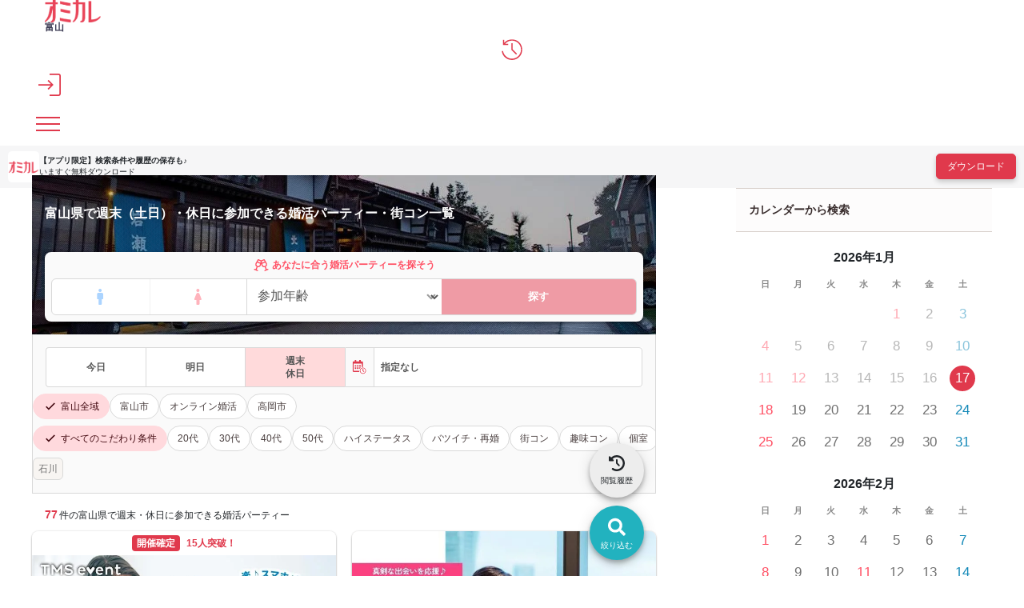

--- FILE ---
content_type: text/html; charset=UTF-8
request_url: https://party-calendar.net/area/toyama/weekend
body_size: 128979
content:
<!DOCTYPE html>
<html lang="ja">
<head>
    <meta charset="utf-8">
    <meta name="viewport" content="width=device-width">
    <meta name="description" content="婚活パーティー・街コン参加者数／掲載数／口コミ数No.1サイトのオミカレ。口コミを確認して東京で週末（土日）・休日に参加できる人気の婚活・恋活イベント77件から選び素敵な人と出会いましょう">
    <meta name="apple-itunes-app" content="app-id=1437755356">
        <title>富山県で週末（土日）・休日の婚活パーティー・街コンでの出会い一覧│オミカレ</title>

    <link rel="icon" type="image/png" href="//cdn.party-calendar.net/dist/img/favicon/favicon-2024.png">
    <link rel="apple-touch-icon" sizes="180x180" href="//cdn.party-calendar.net/dist/img/apple_icons/apple-icon-2020-180x180.png">

    <link rel="canonical" href="https://party-calendar.net/area/toyama/weekend">
    <link rel="stylesheet" href="//cdn.party-calendar.net/dist/css/base.css?v=20251007_01">

    <link rel="stylesheet" href="//cdn.party-calendar.net/dist/css/list.css?v=20250917_01" type="text/css" />

    <meta property="og:type" content="article">
<meta property="og:url" content="https://party-calendar.net/area/toyama/weekend">
<meta property="og:image" content="https://party-calendar.net/static/ogp/1200_630_C.jpg">
<meta property="og:site_name" content="オミカレ">
<meta property="og:locale" content="ja_JP">
<meta property="og:title" content="富山県で週末（土日）・休日の婚活パーティー・街コンでの出会い一覧">
        <meta name="twitter:card" content="summary_large_image">
    <meta name="twitter:site" content="@omicale_com">

    
    <script>
    window.dataLayer = window.dataLayer || [];
    dataLayer.push({
        'prefectures': '富山県',
        'area': '',
        'genre': '',
        'company': '',
        'customerId': '',
        'PageType': 'List'
    });
</script>
    <script type="text/javascript">
    function omicale_ga_event_track(eventCategory,eventAction,eventLabel,eventValue){
        window.dataLayer = window.dataLayer || [];

        dataLayer.push({
            event: 'omicale.event',
            eventCategory: eventCategory,
            eventAction: eventAction,
            eventLabel: eventLabel,
            eventValue: eventValue
        });

    }
</script>    <script>
    window.dataLayer = window.dataLayer || [];
    window.dataLayer.push({
        event: 'user_properties_set',
        user_properties: {
            user_type: "guest"        }
    });
</script>

        <script>(function(w,d,s,l,i){w[l]=w[l]||[];w[l].push({'gtm.start':
                new Date().getTime(),event:'gtm.js'});var f=d.getElementsByTagName(s)[0],
            j=d.createElement(s),dl=l!='dataLayer'?'&l='+l:'';j.async=true;j.src=
            'https://www.googletagmanager.com/gtm.js?id='+i+dl;f.parentNode.insertBefore(j,f);
        })(window,document,'script','dataLayer','GTM-T955WDG');</script>

    <script src="//cdn.party-calendar.net/dist/js/common.js?v=20251203_01" defer></script>
    <script type="text/javascript" src="//cdn.party-calendar.net/dist/js/list.js?v=20250903_01" defer></script>
<script type="text/javascript" src="//cdn.party-calendar.net/dist/js/scrollPosition.js?v=20230620_01" defer></script>
</head>
<body>
<!-- Google Tag Manager (noscript) -->
<noscript><iframe src="https://www.googletagmanager.com/ns.html?id=GTM-T955WDG"
                  height="0" width="0" style="display:none;visibility:hidden"></iframe></noscript>
<!-- End Google Tag Manager (noscript) -->
<div id="omi_user_id" hidden="hidden" aria-hidden="true"></div>
<div id="flipdesk-data-customer-profiles" data-customer-profiles=''></div>
<div class="l-container js-container">
        
        <header class="l-header js-site-header">
    <div class="p-header">
                <div class="p-header__logo"><div class="p-header__logo--main"><a href="https://party-calendar.net/"><img src="//cdn.party-calendar.net/dist/img/omicale_logo.png" alt="婚活パーティーポータルサイトのオミカレ" width="70" height="28" decoding="async"></a></div>
        <div class="p-header__pref js-header__pref"
        data-roman-pref-name="toyama"><a href="https://party-calendar.net/area/toyama">富山</a></div></div>
        <div class="p-header-actions">
    <div class="p-header-actions__item">
        <span class='js-move-page' data-move-url="https://party-calendar.net/history" role="button" tabindex="0">
            <svg width="36" height="36" viewBox="0 0 36 36" fill="none" xmlns="http://www.w3.org/2000/svg" class="p-header-actions__icon" aria-label="閲覧履歴">
                <g clip-path="url(#clip0_10226_20449)">
                    <path d="M17.9219 34.6321C13.7166 34.6321 10.0499 33.2649 6.92188 30.5097C3.79382 27.7545 1.99156 24.295 1.49438 20.1312H3.58666C4.14599 23.6943 5.78252 26.6566 8.45484 29.0182C11.1479 31.3798 14.2966 32.5605 17.9219 32.5605C21.9614 32.5605 25.3795 31.1519 28.1968 28.3346C31.0142 25.5172 32.4228 22.0991 32.4228 18.0596C32.4228 14.0201 31.0142 10.602 28.1968 7.78465C25.3795 4.96732 21.9614 3.55866 17.9219 3.55866C15.7882 3.55866 13.758 4.0144 11.8729 4.92589C9.98779 5.83738 8.33054 7.08032 6.88045 8.67542H12.0179V10.747H3.42094V2.12928H5.4925V7.08032C7.0876 5.31949 8.97273 3.95226 11.1272 2.97862C13.2816 2.00499 15.5396 1.50781 17.9219 1.50781C20.3042 1.50781 22.3757 1.94284 24.3852 2.8129C26.3946 3.68295 28.1554 4.86374 29.6469 6.35527C31.1592 7.86751 32.34 9.60762 33.1893 11.617C34.0594 13.6265 34.4944 15.7809 34.4944 18.0803C34.4944 20.3798 34.0594 22.5342 33.1893 24.5436C32.3192 26.553 31.1385 28.3138 29.6469 29.8054C28.1347 31.3176 26.3946 32.4984 24.3852 33.3477C22.3757 34.1971 20.2213 34.6528 17.9219 34.6528V34.6321ZM24.5509 26.0351L16.9897 18.4739V7.70179H19.0612V17.6246L26.001 24.5643L24.5302 26.0351H24.5509Z" fill="#E0394C"/>
                </g>
                <defs>
                    <clipPath id="clip0_10226_20449">
                        <rect width="33" height="33.145" fill="white" transform="translate(1.5 1.5)"/>
                    </clipPath>
                </defs>
            </svg>
        </span>
    </div>
    <div class="p-header-actions__item">
        <button type="button" class="js-menu-close" data-open-dialog-toggle="header_register_dialog">
    <svg width="36" height="36" viewBox="0 0 36 36" fill="none" xmlns="http://www.w3.org/2000/svg" class="p-header-actions__icon" aria-label="ログイン / 会員登録">
    <g clip-path="url(#clip0_10226_14731)">
        <g clip-path="url(#clip1_10226_14731)">
            <path d="M17.955 36V33.75H32.355C32.6925 33.75 33.03 33.615 33.3 33.3225C33.5925 33.03 33.7275 32.715 33.7275 32.3775V3.645C33.7275 3.3075 33.5925 2.97 33.3 2.7C33.0075 2.4075 32.6925 2.2725 32.355 2.2725H17.955V0H32.355C33.39 0 34.245 0.3375 34.9425 1.035C35.64 1.7325 35.9775 2.5875 35.9775 3.6225V32.355C35.9775 33.39 35.64 34.245 34.9425 34.9425C34.245 35.64 33.39 35.9775 32.355 35.9775H17.955V36ZM16.3575 25.965L14.7825 24.345L20.0025 19.125H0V16.875H20.0025L14.7825 11.655L16.3575 10.035L24.3225 18L16.3575 25.965Z" fill="#E0394C"/>
        </g>
    </g>
    <defs>
        <clipPath id="clip0_10226_14731">
            <rect width="36" height="36" fill="white"/>
        </clipPath>
        <clipPath id="clip1_10226_14731">
            <rect width="36" height="36" fill="white"/>
        </clipPath>
    </defs>
</svg>
</button>
    </div>
    <div class="p-header-actions__item">
        <button type="button" class="p-header-menu-toggle js-menu-toggle" aria-controls="header-menu" aria-expanded="false" aria-label="メニュー表示">
    <span class="p-header-menu-toggle__icon" ></span>
</button>
    </div>
</div>
    </div>
</header>
<div class="p-content-above-header js-content-above-header">
    <div class="p-content-above-header__thumbnail">
      <img src="//cdn.party-calendar.net/dist/img/omicaleServiceLogo.png" alt="" width="39" height="39" decoding="async">
    </div>
    <div class="p-content-above-header__text">
        <p class="p-content-above-header__text_phrase">【アプリ限定】<br>検索条件や履歴の保存も♪</p>
        <p class="p-content-above-header__text_appeal">いますぐ無料ダウンロード</p>
    </div>
    <a href="https://party-calendar.onelink.me/Au29/ex7mlqf9"
        class="p-content-above-header__link"
        target="_blank"
        rel="noopener"
        onclick="omicale_ga_event_track('header-app-button', 'click', '', '')">
        <button class="c-primary-button p-content-above-header__downloader">ダウンロード</button>
    </a>
</div>
<script>
  window.addEventListener('load', () => {
    if (!window.matchMedia('(min-width: 1024px)').matches) {
      omicale_ga_event_track('header-app-button', 'load', '', '');
    }
  });
</script>
<nav class="p-header-menus" id="header-menu" aria-label="メインメニュー" aria-hidden="true">
    <div class="p-header-menus-backdrop js-menu-close" aria-controls="header-menu"></div>
    <div class="p-header-menus-wrapper">
        <div class="p-header-menus-inner">
            <div class="p-header-menus-header">
    <div class="p-header__logo--main"><a href="https://party-calendar.net/"><img src="//cdn.party-calendar.net/dist/img/omicale_logo.png" alt="婚活パーティーポータルサイトのオミカレ" width="70" height="28" decoding="async"></a></div>
    <button type="button" class="p-header-menu-toggle is-show js-menu-close" aria-controls="header-menu" aria-expanded="true" aria-label="メニュー非表示">
        <span class="p-header-menu-toggle__icon" ></span>
    </button>
</div>
            <div class="p-header-menus-contents">
    <div class="p-header-menus-user-nav">
    <button type="button" class="p-header-menus-login-button js-menu-close" data-open-dialog-toggle="header_register_dialog">ログイン / 会員登録</button>

    <div class="p-header-menus-user-nav-vertical">
        <a href="https://party-calendar.net/history" class="p-header-menus-user-nav-vertical__link">
            <svg width="20" height="20" viewBox="0 0 20 20" fill="none" xmlns="http://www.w3.org/2000/svg" aria-hidden="true">
                <g clip-path="url(#clip0_10544_36128)">
                    <path d="M9.95744 19.7383C7.62118 19.7383 5.58414 18.9788 3.84633 17.4481C2.10852 15.9174 1.10726 13.9955 0.831055 11.6822H1.99343C2.30417 13.6617 3.21335 15.3075 4.69797 16.6195C6.1941 17.9315 7.94342 18.5875 9.95744 18.5875C12.2016 18.5875 14.1006 17.8049 15.6657 16.2397C17.2309 14.6745 18.0135 12.7756 18.0135 10.5314C18.0135 8.28718 17.2309 6.38825 15.6657 4.82307C14.1006 3.25789 12.2016 2.4753 9.95744 2.4753C8.77205 2.4753 7.6442 2.72849 6.59691 3.23487C5.54962 3.74125 4.62892 4.43177 3.82331 5.31794H6.67747V6.46881H1.90136V1.6812H3.05223V4.43177C3.9384 3.45354 4.98569 2.69396 6.18259 2.15305C7.3795 1.61215 8.63394 1.33594 9.95744 1.33594C11.2809 1.33594 12.4318 1.57762 13.5482 2.06098C14.6645 2.54435 15.6427 3.20034 16.4714 4.02897C17.3115 4.8691 17.9675 5.83583 18.4393 6.95218C18.9227 8.06852 19.1644 9.26542 19.1644 10.5429C19.1644 11.8203 18.9227 13.0173 18.4393 14.1336C17.956 15.2499 17.3 16.2282 16.4714 17.0568C15.6312 17.8969 14.6645 18.5529 13.5482 19.0248C12.4318 19.4966 11.2349 19.7498 9.95744 19.7498V19.7383ZM13.6402 14.9622L9.43955 10.7616V4.77703H10.5904V10.2897L14.4458 14.1451L13.6287 14.9622H13.6402Z" fill="#E0394C"/>
                </g>
                <defs>
                    <clipPath id="clip0_10544_36128">
                        <rect width="18.3333" height="18.4139" fill="white" transform="translate(0.833984 1.32812)"/>
                    </clipPath>
                </defs>
            </svg>
            <span>閲覧履歴</span>
        </a>
    </div>
</div>
    <dl class="p-header-menus-lists">
    <div class="p-header-menus-lists__item">
        <dt class="p-header-menus-lists__heading">イベントを探す</dt>
        <dd class="p-header-menus-lists__body">
            <ul class="p-header-menus-list">
                <li class="p-header-menus-list__item">
    <a href="https://party-calendar.net/area/toyama" class="p-header-menus-list__target">富山県のイベント一覧</a></li>
                <li class="p-header-menus-list__item">
    <a href="https://party-calendar.net/area/toyama/condition" class="p-header-menus-list__target">条件から探す</a></li>
                                <li class="p-header-menus-list__item">
    <details class="p-header-menus-accordion">
    <summary class="p-header-menus-list__target p-header-menus-accordion__toggle">ジャンルから探す</summary>
    <div class="p-header-menus-accordion__body">
        <ul class="p-header-menus-accordion-list">
                        <li>
                <a href="https://party-calendar.net/area/toyama" class="p-header-menus-accordion-list__target" >婚活パーティー</a>
            </li>
                        <li>
                <a href="https://party-calendar.net/area/toyama/machicon" class="p-header-menus-accordion-list__target" >街コン</a>
            </li>
                        <li>
                <a href="https://party-calendar.net/area/toyama/shumicon" class="p-header-menus-accordion-list__target" >趣味・体験コン</a>
            </li>
                        <li>
                <a href="https://party-calendar.net/area/toyama/online" class="p-header-menus-accordion-list__target" >オンライン</a>
            </li>
                    </ul>
    </div>
</details>
</li>
                <li class="p-header-menus-list__item">
    <details class="p-header-menus-accordion">
    <summary class="p-header-menus-list__target p-header-menus-accordion__toggle">特集から探す</summary>
    <div class="p-header-menus-accordion__body">
        <ul class="p-header-menus-accordion-list">
                        <li>
                <a href="https://party-calendar.net/area/toyama/f-81" class="p-header-menus-accordion-list__target" rel="nofollow">初心者向け特集</a>
            </li>
                        <li>
                <a href="https://party-calendar.net/area/toyama/f-79" class="p-header-menus-accordion-list__target" rel="nofollow">友達と参加しやすい特集</a>
            </li>
                        <li>
                <a href="https://party-calendar.net/area/toyama/f-80" class="p-header-menus-accordion-list__target" rel="nofollow">週末行けるイベント特集</a>
            </li>
                        <li>
                <a href="https://party-calendar.net/features?area=toyama" class="p-header-menus-accordion-list__target" rel="nofollow">特集一覧</a>
            </li>
                    </ul>
    </div>
</details>
</li>
            </ul>
        </dd>
    </div>
    <div class="p-header-menus-lists__item">
        <dt class="p-header-menus-lists__heading">お役立ちコンテンツ</dt>
        <dd class="p-header-menus-lists__body">
            <ul class="p-header-menus-list">
                <li class="p-header-menus-list__item">
                    <a href="https://party-calendar.net/information/beginner" class="p-header-menus-list__target">初めてガイド</a>
                </li>
                <li class="p-header-menus-list__item">
                    <a href="https://party-calendar.net/lp/fashion_guide" class="p-header-menus-list__target">婚活ファッションガイド</a>
                </li>
                <li class="p-header-menus-list__item">
                    <a href="https://party-calendar.net/blog/communication-skill.html" class="p-header-menus-list__target">婚活会話術</a>
                </li>
                <li class="p-header-menus-list__item">
                    <a href="https://party-calendar.net/blog/category/eventreport" class="p-header-menus-list__target">婚活イベント体験談</a>
                </li>
            </ul>
        </dd>
    </div>
    <div class="p-header-menus-lists__item">
        <dt class="p-header-menus-lists__heading">お客様サポート</dt>
        <dd class="p-header-menus-lists__body">
            <ul class="p-header-menus-list">
                <li class="p-header-menus-list__item">
                    <a href="https://party-calendar.net/helps" class="p-header-menus-list__target">よくある質問</a>
                </li>
            </ul>
        </dd>
    </div>
</dl>

    </div>
        </div>
    </div>
</nav>

<dialog id="header_register_dialog" class="c-dialog-user-access" data-dialog>
    <button type="button" class="c-dialog-user-access__close" data-close-dialog-toggle="header_register_dialog" aria-label="閉じる" autofocus>
        <svg width="14" height="14" viewBox="0 0 14 14" fill="none" xmlns="http://www.w3.org/2000/svg">
            <path d="M1 1L13 13" stroke="#212529" stroke-width="2"/>
            <path d="M13 1L1 13" stroke="#212529" stroke-width="2"/>
        </svg>
    </button>
    <dl class="c-dialog-user-access-contents">
        <div class="c-dialog-user-access-contents__item">
            <dt class="c-dialog-user-access-contents__heading">はじめての方はこちら</dt>
            <dd class="c-dialog-user-access-contents__body">
                <span data-move-url="https://party-calendar.net/auth_user/register?path=area%2Ftoyama" class="c-primary-base-button js-move-page" role="button" tabindex="0">会員登録する</span>
            </dd>
        </div>
        <div class="c-dialog-user-access-contents__item">
            <dt class="c-dialog-user-access-contents__heading">会員登録がお済みの方はこちら</dt>
            <dd class="c-dialog-user-access-contents__body">
                <a href="https://party-calendar.net/auth_user/login?path=area%2Ftoyama" class="c-primary-base-button">ログインする</a>
            </dd>
        </div>
    </dl>
</dialog>


    <!-- ページ内のメインコンテンツ -->
    <div class="l-content" id="js-list-content">
    <div class="l-content__inner">
        <main class="l-main-content">
            <header class="p-search-header">
              <div class="p-search-header-mv">
                <figure class="p-pref-image">
                    <picture>
                        <source srcset="//cdn.party-calendar.net/dist/img/webp/prefecture/kv_toyama.webp?v=20210414_001" type="image/webp">
                        <img src="//cdn.party-calendar.net/dist/img/prefecture/kv_toyama.jpg?v=20210414_001" decoding="async" width="1140" height="240" class="js-object-fit" alt="">
                    </picture>
                </figure>
                <div class="p-search-header-mv__inner">
                  <h1 class="c-page-heading p-area-page-heading js-list-party-title">富山県で週末（土日）・休日に参加できる婚活パーティー・街コン一覧</h1>
                  <div class="p-search-header-mv__body">
    <div class="p-condition-party-search">
  <div class="p-condition-party-search__inner">
            <form action="https://party-calendar.net/condition_age_gender/" name="search_condition" method="GET" accept-charset="utf-8">
    <input type="hidden" name="back_url" value="https://party-calendar.net/area/toyama/weekend">
    <input type="hidden" class="js-condition-search-hidden">
    <p class="p-condition-party-search-title">
      <svg width="19" height="17" viewBox="0 0 19 17" fill="none" xmlns="http://www.w3.org/2000/svg"
           class="p-condition-party-search-title__icon">
        <g clip-path="url(#clip0_3845_22575)">
          <path
            d="M17.3248 13.14L16.4472 13.4618L15.2771 10.4487C16.769 9.48339 17.3248 7.52344 16.4472 5.94377L13.99 1.4973C13.8145 1.20477 13.4927 1 13.1709 1C13.0539 1 12.9369 1.02925 12.8199 1.08776L9.51427 2.3749L6.17941 1.08776C6.0624 1.02925 5.94539 1 5.82838 1C5.50659 1 5.18481 1.20477 5.00929 1.4973L2.55203 5.94377C1.67444 7.52344 2.23025 9.48339 3.72216 10.4487L2.55203 13.4618L1.67444 13.14C1.06012 12.8768 0.387304 13.1985 0.153279 13.7836C0.094773 13.9006 0.153279 14.0469 0.299545 14.1054L5.0678 15.9776C5.18481 16.0361 5.33108 15.9776 5.38958 15.8313C5.62361 15.2463 5.33108 14.5734 4.71676 14.3394L3.83917 13.9884L5.03854 10.9753C5.27257 11.0338 5.50659 11.0631 5.71137 11.0631C7.26178 11.0631 8.66593 10.0685 9.07547 8.51804L9.48501 6.76286L9.92381 8.51804C10.3041 10.0685 11.7375 11.0631 13.2587 11.0631C13.4927 11.0631 13.7267 11.0338 13.9607 10.9753L15.1309 13.9884L14.2825 14.3102C13.6682 14.5734 13.3757 15.2463 13.6097 15.8313C13.6682 15.9483 13.7852 16.0068 13.9022 15.9776L18.6997 14.0761C18.846 14.0469 18.9045 13.9006 18.846 13.7836C18.612 13.1985 17.9392 12.8768 17.3248 13.14ZM7.70058 8.16701C7.4958 9.0446 6.67672 9.65891 5.74062 9.65891C5.44809 9.65891 5.18481 9.60041 4.92153 9.51265C4.33647 9.27862 3.86842 8.81057 3.66365 8.22551C3.45888 7.69896 3.51738 7.11389 3.78066 6.61659L4.51199 5.3002L8.08087 6.70435L7.70058 8.16701ZM8.40265 5.32946L5.21406 4.07157L6.03315 2.52116L8.84145 3.63278L8.40265 5.32946ZM10.5966 5.32946L10.1578 3.63278L12.9661 2.52116L13.8145 4.07157L10.5966 5.32946ZM14.0777 9.51265C13.8145 9.60041 13.5512 9.65891 13.2879 9.65891C12.3226 9.65891 11.5035 9.0446 11.2987 8.16701L10.9184 6.70435L14.4873 5.3002L15.2186 6.61659C15.4819 7.11389 15.5404 7.6697 15.3356 8.22551C15.1309 8.81057 14.6628 9.27862 14.0777 9.51265Z"
            fill="currentColor" />
        </g>
        <defs>
          <clipPath id="clip0_3845_22575">
            <rect width="18.7376" height="16" fill="white" transform="translate(0.130859 0.5)" />
          </clipPath>
        </defs>
      </svg>
      <span class="p-condition-party-search-title__label">あなたに合う婚活パーティーを探そう</span>
    </p>
    <div class="p-condition-party-search-form">
      <div class="p-condition-party-search-form__item p-condition-party-search-switch">
        <label class="p-condition-party-search-switch__item p-condition-party-search-radio">
          <input type="radio" name="gender" value="age_man"
                 class="js-condition-search-radio p-condition-party-search-radio__input" form="temporary">
          <span class="p-condition-party-search-radio__label p-condition-party-search-radio__label--man">
          <svg width="29" height="28" viewBox="0 0 29 28" fill="none" xmlns="http://www.w3.org/2000/svg">
            <title>男性</title>
            <g clip-path="url(#clip0_3847_22981)">
              <path
                d="M16.125 9H12.125C11.5946 9 11.0859 9.21071 10.7108 9.58579C10.3357 9.96086 10.125 10.4696 10.125 11V16C10.125 16.2652 10.2304 16.5196 10.4179 16.7071C10.6054 16.8946 10.8598 17 11.125 17H12.125V23C12.125 23.2652 12.2304 23.5196 12.4179 23.7071C12.6054 23.8946 12.8598 24 13.125 24H15.125C15.3902 24 15.6446 23.8946 15.8321 23.7071C16.0196 23.5196 16.125 23.2652 16.125 23V17H17.125C17.3902 17 17.6446 16.8946 17.8321 16.7071C18.0196 16.5196 18.125 16.2652 18.125 16V11C18.125 10.4696 17.9143 9.96086 17.5392 9.58579C17.1641 9.21071 16.6554 9 16.125 9Z"
                fill="currentColor" />
              <path
                d="M14.125 8C15.2296 8 16.125 7.10457 16.125 6C16.125 4.89543 15.2296 4 14.125 4C13.0204 4 12.125 4.89543 12.125 6C12.125 7.10457 13.0204 8 14.125 8Z"
                fill="currentColor" />
            </g>
            <defs>
              <clipPath id="clip0_3847_22981">
                <rect width="8" height="20" fill="white" transform="translate(10.125 4)" />
              </clipPath>
            </defs>
          </svg>
        </span>
        </label>
        <label class="p-condition-party-search-switch__item p-condition-party-search-radio">
          <input type="radio" name="gender" value="age_woman"
                 class="js-condition-search-radio p-condition-party-search-radio__input" form="temporary">
          <span class="p-condition-party-search-radio__label p-condition-party-search-radio__label--woman">
          <svg width="29" height="28" viewBox="0 0 29 28" fill="none" xmlns="http://www.w3.org/2000/svg">
            <title>女性</title>
            <g clip-path="url(#clip0_3847_22984)">
              <path
                d="M14.3848 8C15.4893 8 16.3848 7.10457 16.3848 6C16.3848 4.89543 15.4893 4 14.3848 4C13.2802 4 12.3848 4.89543 12.3848 6C12.3848 7.10457 13.2802 8 14.3848 8Z"
                fill="currentColor" />
              <path
                d="M18.8347 16.6286L16.3147 10.3086C16.1594 9.92109 15.8917 9.58897 15.5459 9.35504C15.2001 9.12111 14.7922 8.99609 14.3747 8.99609C13.9573 8.99609 13.5494 9.12111 13.2036 9.35504C12.8578 9.58897 12.59 9.92109 12.4347 10.3086L9.91474 16.6286C9.85397 16.7812 9.83171 16.9464 9.84992 17.1096C9.86814 17.2728 9.92627 17.429 10.0192 17.5644C10.1121 17.6998 10.2369 17.8103 10.3827 17.886C10.5284 17.9617 10.6905 18.0004 10.8547 17.9986H12.3847V22.9986C12.3847 23.2638 12.4901 23.5182 12.6776 23.7057C12.8652 23.8932 13.1195 23.9986 13.3847 23.9986H15.3847C15.65 23.9986 15.9043 23.8932 16.0918 23.7057C16.2794 23.5182 16.3847 23.2638 16.3847 22.9986V17.9986H17.9147C18.0773 17.9971 18.237 17.9561 18.3801 17.879C18.5232 17.8019 18.6453 17.6911 18.7359 17.5561C18.8265 17.4212 18.8829 17.2662 18.9001 17.1046C18.9173 16.943 18.8949 16.7796 18.8347 16.6286Z"
                fill="currentColor" />
            </g>
            <defs>
              <clipPath id="clip0_3847_22984">
                <rect width="9.06" height="20" fill="white" transform="translate(9.8457 4)" />
              </clipPath>
            </defs>
          </svg>
        </span>
        </label>
      </div>
      <div class="p-condition-party-search-form__item p-condition-party-search-form__item--border-left">
        <label class="p-condition-party-search-select-wrapper">
            <select name="age" class="p-condition-party-search-select js-condition-search-select" id="age" form="temporary">
<option value="" selected="selected">参加年齢</option>
<option value="18">18歳</option>
<option value="19">19歳</option>
<option value="20">20歳</option>
<option value="21">21歳</option>
<option value="22">22歳</option>
<option value="23">23歳</option>
<option value="24">24歳</option>
<option value="25">25歳</option>
<option value="26">26歳</option>
<option value="27">27歳</option>
<option value="28">28歳</option>
<option value="29">29歳</option>
<option value="30">30歳</option>
<option value="31">31歳</option>
<option value="32">32歳</option>
<option value="33">33歳</option>
<option value="34">34歳</option>
<option value="35">35歳</option>
<option value="36">36歳</option>
<option value="37">37歳</option>
<option value="38">38歳</option>
<option value="39">39歳</option>
<option value="40">40歳</option>
<option value="41">41歳</option>
<option value="42">42歳</option>
<option value="43">43歳</option>
<option value="44">44歳</option>
<option value="45">45歳</option>
<option value="46">46歳</option>
<option value="47">47歳</option>
<option value="48">48歳</option>
<option value="49">49歳</option>
<option value="50">50歳</option>
<option value="51">51歳</option>
<option value="52">52歳</option>
<option value="53">53歳</option>
<option value="54">54歳</option>
<option value="55">55歳</option>
<option value="56">56歳</option>
<option value="57">57歳</option>
<option value="58">58歳</option>
<option value="59">59歳</option>
<option value="60">60歳</option>
<option value="61">61歳</option>
<option value="62">62歳</option>
<option value="63">63歳</option>
<option value="64">64歳</option>
<option value="65">65歳</option>
<option value="66">66歳</option>
<option value="67">67歳</option>
<option value="68">68歳</option>
<option value="69">69歳</option>
<option value="70">70歳</option>
<option value="71">71歳</option>
<option value="72">72歳</option>
<option value="73">73歳</option>
<option value="74">74歳</option>
<option value="75">75歳</option>
<option value="76">76歳</option>
<option value="77">77歳</option>
<option value="78">78歳</option>
<option value="79">79歳</option>
<option value="80">80歳</option>
</select>
        </label>
      </div>
      <div class="p-condition-party-search-form__item">
        <button type="submit" class="p-condition-party-search-submit js-condition-search-submit" disabled>探す</button>
      </div>
    </div>
      </form>  </div>
</div>
    </div>
                </div>
              </div>

              <div class="p-search-header__body">
                <div class="p-fixed-search-button">
  <button type="button" data-move-url="https://party-calendar.net/area/toyama/condition" class="p-fixed-search-button__target js-move-page" onclick="omicale_ga_event_track('area-foot-menu','click','search');">
    <span class="p-fixed-search-button__inner">
      <svg width="30" height="30" viewBox="0 0 30 30" fill="none" xmlns="http://www.w3.org/2000/svg">
        <path d="M25.6992 22.7852L21.4023 18.4883C21.1875 18.3164 20.9297 18.1875 20.6719 18.1875H19.9844C21.1445 16.6836 21.875 14.793 21.875 12.6875C21.875 7.78906 17.8359 3.75 12.9375 3.75C7.99609 3.75 4 7.78906 4 12.6875C4 17.6289 7.99609 21.625 12.9375 21.625C15 21.625 16.8906 20.9375 18.4375 19.7344V20.4648C18.4375 20.7227 18.5234 20.9805 18.7383 21.1953L22.9922 25.4492C23.4219 25.8789 24.0664 25.8789 24.4531 25.4492L25.6562 24.2461C26.0859 23.8594 26.0859 23.2148 25.6992 22.7852ZM12.9375 18.1875C9.88672 18.1875 7.4375 15.7383 7.4375 12.6875C7.4375 9.67969 9.88672 7.1875 12.9375 7.1875C15.9453 7.1875 18.4375 9.67969 18.4375 12.6875C18.4375 15.7383 15.9453 18.1875 12.9375 18.1875Z" fill="currentColor"/>
      </svg>
      <span class="p-fixed-search-button__label">絞り込む</span>
    </span>
  </button>
</div>
                <div class="p-fixed-history-button">
    <button type="button" data-move-url="https://party-calendar.net/history" class="p-fixed-history-button__target js-move-page">
      <span class="p-fixed-history-button__inner">
        <svg xmlns="http://www.w3.org/2000/svg" viewBox="0 0 512 512" width="20" height="20">
          <path d="M75 75L41 41C25.9 25.9 0 36.6 0 57.9L0 168c0 13.3 10.7 24 24 24l110.1 0c21.4 0 32.1-25.9 17-41l-30.8-30.8C155 85.5 203 64 256 64c106 0 192 86 192 192s-86 192-192 192c-40.8 0-78.6-12.7-109.7-34.4c-14.5-10.1-34.4-6.6-44.6 7.9s-6.6 34.4 7.9 44.6C151.2 495 201.7 512 256 512c141.4 0 256-114.6 256-256S397.4 0 256 0C185.3 0 121.3 28.7 75 75zm181 53c-13.3 0-24 10.7-24 24l0 104c0 6.4 2.5 12.5 7 17l72 72c9.4 9.4 24.6 9.4 33.9 0s9.4-24.6 0-33.9l-65-65 0-94.1c0-13.3-10.7-24-24-24z" fill="currentColor"/>
        </svg>
        <span class="p-fixed-history-button__label">閲覧履歴</span>
      </span>
    </button>
</div>
                <div class="p-list-search-date-period" data-pref="富山県" data-unit="" data-genre="">
            <div class="p-list-search-date-period__item"><a class="p-list-search-date-period__target "
   data-date-name="today"
   data-roman-pref-name="toyama"
   data-unit-id=""
   data-genre-id=""
   href="https://party-calendar.net/area/toyama/today">
    <span class="p-list-search-date-period__text">今日</span>
</a>
</div>
            <div class="p-list-search-date-period__item"><a class="p-list-search-date-period__target "
   data-date-name="tomorrow"
   data-roman-pref-name="toyama"
   data-unit-id=""
   data-genre-id=""
   href="https://party-calendar.net/area/toyama/tomorrow">
    <span class="p-list-search-date-period__text">明日</span>
</a>
</div>
            <div class="p-list-search-date-period__item"><a class="p-list-search-date-period__target p-list-search-date-period__target--selected"
   data-date-name="weekend"
   data-roman-pref-name="toyama"
   data-unit-id=""
   data-genre-id=""
   href="https://party-calendar.net/area/toyama">
    <span class="p-list-search-date-period__text">週末<br />
休日</span>
</a>
</div>
            <div class="p-list-search-date-period__item"><button class="p-list-search-date-period-calendar-toggle js-list-search-date-period-button"
        aria-pressed="false"
        data-date-name="specified-day">
    <span class="p-list-search-date-period-calendar-toggle__inner">
      <span class="p-list-search-date-period-calendar-toggle__icon">
        <svg width="19" height="20" viewBox="0 0 19 20" fill="none" xmlns="http://www.w3.org/2000/svg">
          <g clip-path="url(#clip0_101_30826)">
            <path d="M6.625 9.315H7.775C7.86703 9.31247 7.95459 9.27479 8.01969 9.20969C8.08479 9.14459 8.12247 9.05703 8.125 8.965V7.785C8.11809 7.69447 8.079 7.6094 8.0148 7.5452C7.9506 7.48099 7.86553 7.4419 7.775 7.435H6.625C6.53123 7.43496 6.44114 7.47151 6.37391 7.53688C6.30668 7.60224 6.2676 7.69126 6.265 7.785V8.965C6.26352 9.01222 6.27191 9.05922 6.28961 9.10302C6.30732 9.14682 6.33395 9.18644 6.36782 9.21937C6.4017 9.2523 6.44206 9.27782 6.48634 9.29428C6.53062 9.31074 6.57784 9.3178 6.625 9.315Z" fill="#E0394C"/>
            <path d="M6.625 12.125H7.775C7.86703 12.1225 7.95459 12.0848 8.01969 12.0197C8.08479 11.9546 8.12247 11.867 8.125 11.775V10.605C8.11809 10.5145 8.079 10.4294 8.0148 10.3652C7.9506 10.301 7.86553 10.2619 7.775 10.255H6.625C6.53123 10.255 6.44114 10.2915 6.37391 10.3569C6.30668 10.4223 6.2676 10.5113 6.265 10.605V11.775C6.26352 11.8222 6.27191 11.8692 6.28961 11.913C6.30732 11.9568 6.33395 11.9965 6.36782 12.0294C6.4017 12.0623 6.44206 12.0878 6.48634 12.1043C6.53062 12.1208 6.57784 12.1278 6.625 12.125Z" fill="#E0394C"/>
            <path d="M9.415 12.125H10.625C10.7178 12.125 10.8069 12.0881 10.8725 12.0225C10.9381 11.9569 10.975 11.8678 10.975 11.775V10.605C10.9702 10.5137 10.9318 10.4275 10.8671 10.3629C10.8025 10.2982 10.7163 10.2598 10.625 10.255H9.415C9.32218 10.255 9.23315 10.2919 9.16751 10.3575C9.10188 10.4232 9.065 10.5122 9.065 10.605V11.775C9.06362 11.8213 9.07172 11.8675 9.08882 11.9106C9.10592 11.9537 9.13165 11.9928 9.16443 12.0256C9.19721 12.0584 9.23635 12.0841 9.27944 12.1012C9.32253 12.1183 9.36866 12.1264 9.415 12.125Z" fill="#E0394C"/>
            <path d="M9.415 9.315H10.625C10.7178 9.315 10.8069 9.27812 10.8725 9.21248C10.9381 9.14685 10.975 9.05782 10.975 8.965V7.785C10.9681 7.69447 10.929 7.6094 10.8648 7.5452C10.8006 7.48099 10.7155 7.4419 10.625 7.435H9.415C9.32218 7.435 9.23315 7.47187 9.16751 7.53751C9.10188 7.60315 9.065 7.69217 9.065 7.785V8.965C9.06362 9.01134 9.07172 9.05747 9.08882 9.10056C9.10592 9.14365 9.13165 9.18278 9.16443 9.21557C9.19721 9.24835 9.23635 9.27408 9.27944 9.29118C9.32253 9.30828 9.36866 9.31638 9.415 9.315Z" fill="#E0394C"/>
            <path d="M12.345 2.755H10.935V1.225C10.9297 1.14045 10.8964 1.06009 10.8402 0.996681C10.784 0.933268 10.7083 0.89044 10.625 0.875H9.41501C9.32218 0.875 9.23316 0.911875 9.16752 0.977513C9.10188 1.04315 9.06501 1.13217 9.06501 1.225V2.755H5.31501V1.225C5.3081 1.13447 5.26901 1.0494 5.20481 0.985199C5.1406 0.920997 5.05554 0.881905 4.96501 0.875H3.78501C3.69298 0.877523 3.60541 0.915207 3.54031 0.980306C3.47521 1.04541 3.43753 1.13297 3.43501 1.225V2.755H2.03501C1.66278 2.75499 1.30564 2.90217 1.0415 3.16444C0.777363 3.42671 0.627645 3.78278 0.625005 4.155V14.465C0.623675 14.6505 0.659238 14.8345 0.729626 15.0062C0.800014 15.1778 0.903824 15.3338 1.03502 15.465C1.16622 15.5962 1.32218 15.7 1.49385 15.7704C1.66552 15.8408 1.84947 15.8763 2.03501 15.875H12.345C12.7172 15.8724 13.0733 15.7226 13.3356 15.4585C13.5978 15.1944 13.745 14.8372 13.745 14.465V4.155C13.7398 3.78531 13.5907 3.43221 13.3292 3.17077C13.0678 2.90933 12.7147 2.76017 12.345 2.755ZM12.345 14.295C12.3467 14.3186 12.3431 14.3423 12.3345 14.3644C12.3259 14.3865 12.3125 14.4064 12.2953 14.4226C12.278 14.4389 12.2574 14.4511 12.2349 14.4585C12.2124 14.4658 12.1885 14.468 12.165 14.465H2.16501C2.04501 14.465 1.99501 14.415 1.99501 14.295V5.565H12.345V14.295Z" fill="#E0394C"/>
            <path d="M3.785 9.315H4.965C5.05703 9.31247 5.14459 9.27479 5.20969 9.20969C5.27479 9.14459 5.31247 9.05703 5.315 8.965V7.785C5.30809 7.69447 5.269 7.6094 5.2048 7.5452C5.1406 7.48099 5.05553 7.4419 4.965 7.435H3.785C3.69297 7.43752 3.6054 7.47521 3.5403 7.5403C3.4752 7.6054 3.43752 7.69297 3.435 7.785V8.965C3.43361 9.01134 3.44172 9.05747 3.45882 9.10056C3.47592 9.14365 3.50165 9.18278 3.53443 9.21557C3.56721 9.24835 3.60635 9.27408 3.64944 9.29118C3.69253 9.30828 3.73866 9.31638 3.785 9.315Z" fill="#E0394C"/>
            <path d="M3.785 12.125H4.965C5.05703 12.1225 5.14459 12.0848 5.20969 12.0197C5.27479 11.9546 5.31247 11.867 5.315 11.775V10.605C5.30809 10.5145 5.269 10.4294 5.2048 10.3652C5.1406 10.301 5.05553 10.2619 4.965 10.255H3.785C3.69217 10.255 3.60315 10.2919 3.53751 10.3575C3.47187 10.4232 3.435 10.5122 3.435 10.605V11.775C3.43361 11.8213 3.44172 11.8675 3.45882 11.9106C3.47592 11.9537 3.50165 11.9928 3.53443 12.0256C3.56721 12.0584 3.60635 12.0841 3.64944 12.1012C3.69253 12.1183 3.73866 12.1264 3.785 12.125Z" fill="#E0394C"/>
            <path d="M13.625 19.125C16.2484 19.125 18.375 16.9984 18.375 14.375C18.375 11.7516 16.2484 9.625 13.625 9.625C11.0016 9.625 8.875 11.7516 8.875 14.375C8.875 16.9984 11.0016 19.125 13.625 19.125Z" fill="white"/>
            <path d="M13.625 10.495C12.8576 10.495 12.1074 10.7226 11.4694 11.1489C10.8313 11.5752 10.334 12.1812 10.0403 12.8902C9.74668 13.5992 9.66984 14.3793 9.81955 15.1319C9.96926 15.8846 10.3388 16.5759 10.8814 17.1186C11.4241 17.6612 12.1154 18.0307 12.868 18.1804C13.6207 18.3302 14.4008 18.2533 15.1098 17.9596C15.8188 17.666 16.4248 17.1687 16.8511 16.5306C17.2774 15.8925 17.505 15.1424 17.505 14.375C17.505 13.346 17.0962 12.3591 16.3686 11.6314C15.6409 10.9038 14.654 10.495 13.625 10.495ZM13.625 17.495C13.0079 17.495 12.4047 17.312 11.8916 16.9692C11.3785 16.6263 10.9786 16.1391 10.7425 15.569C10.5063 14.9989 10.4446 14.3715 10.5649 13.7663C10.6853 13.1611 10.9825 12.6052 11.4188 12.1688C11.8552 11.7325 12.4111 11.4353 13.0163 11.3149C13.6215 11.1946 14.2489 11.2563 14.819 11.4925C15.3891 11.7286 15.8764 12.1285 16.2192 12.6416C16.562 13.1547 16.745 13.7579 16.745 14.375C16.7463 14.7851 16.6665 15.1914 16.5102 15.5705C16.3539 15.9497 16.1241 16.2941 15.8341 16.5841C15.5441 16.8741 15.1997 17.1039 14.8205 17.2602C14.4414 17.4165 14.0351 17.4963 13.625 17.495ZM14.625 15.875C14.6452 15.8915 14.6688 15.9034 14.6942 15.9099C14.7195 15.9164 14.7459 15.9173 14.7716 15.9125C14.7973 15.9078 14.8216 15.8975 14.8429 15.8824C14.8642 15.8672 14.882 15.8477 14.895 15.825L15.195 15.435C15.2125 15.4182 15.2265 15.398 15.236 15.3757C15.2456 15.3533 15.2505 15.3293 15.2505 15.305C15.2505 15.2807 15.2456 15.2567 15.236 15.2343C15.2265 15.212 15.2125 15.1918 15.195 15.175L14.195 14.405V12.185C14.1905 12.1361 14.1691 12.0903 14.1344 12.0556C14.0997 12.0209 14.0539 11.9995 14.005 11.995H13.505C13.4554 11.9974 13.4085 12.0182 13.3733 12.0533C13.3382 12.0885 13.3174 12.1354 13.315 12.185V14.765C13.3142 14.7913 13.3191 14.8175 13.3295 14.8417C13.3398 14.8658 13.3554 14.8875 13.375 14.905L14.625 15.875Z" fill="#E0394C"/>
          </g>
          <defs>
            <clipPath id="clip0_101_30826">
              <rect width="17.75" height="18.25" fill="white" transform="translate(0.625 0.875)"/>
            </clipPath>
          </defs>
        </svg>
      </span>
      <span class="p-list-search-date-period-calendar-toggle__label">
        指定なし      </span>
    </span>
</button>
</div>
    </div>
<!-- カレンダーパーツ -->
<div class="p-list-search-calendar-outer js-list-search-calendar-outer" aria-hidden="true" id="calendar-tab">
    <button type="button" class="p-list-search-calendar-bg js-list-search-calendar-close"></button>
    <div class="p-list-search-calendar-content">
      <form action="https://party-calendar.net/area/toyama/search" class="p-list-search-calendar-form js-list-search-calendar-form" method="GET" accept-charset="utf-8">
      <input type="hidden" name="open_date" value="2026-01-17">
      <div class="p-list-search-calendar">
          <div class="glide">
              <div class="glide__track" data-glide-el="track">
                  <ul class="glide__slides">
                      <li class="glide__slide p-list-search-calendar__inner">
                          <table class="p-calendar js-calendar"><tbody>


<th colspan="7" class="p-calendar-heading"><span>1月&nbsp;2026</span></th>

</tr>

<tr>
<td class="p-calendar-day">日</td><td class="p-calendar-day">月</td><td class="p-calendar-day">火</td><td class="p-calendar-day">水</td><td class="p-calendar-day">木</td><td class="p-calendar-day">金</td><td class="p-calendar-day">土</td>
</tr>

<tr>
<td class="p-calendar-date">&nbsp;</td><td class="p-calendar-date">&nbsp;</td><td class="p-calendar-date">&nbsp;</td><td class="p-calendar-date">&nbsp;</td><td class="p-calendar-date"><div class="p-calendar-future-date">
    <span data-date="2026-01-01">1</span>
</div> </td><td class="p-calendar-date"><div class="p-calendar-future-date">
    <span data-date="2026-01-02">2</span>
</div> </td><td class="p-calendar-date"><div class="p-calendar-future-date">
    <span data-date="2026-01-03">3</span>
</div> </td>
</tr>

<tr>
<td class="p-calendar-date"><div class="p-calendar-future-date">
    <span data-date="2026-01-04">4</span>
</div> </td><td class="p-calendar-date"><div class="p-calendar-future-date">
    <span data-date="2026-01-05">5</span>
</div> </td><td class="p-calendar-date"><div class="p-calendar-future-date">
    <span data-date="2026-01-06">6</span>
</div> </td><td class="p-calendar-date"><div class="p-calendar-future-date">
    <span data-date="2026-01-07">7</span>
</div> </td><td class="p-calendar-date"><div class="p-calendar-future-date">
    <span data-date="2026-01-08">8</span>
</div> </td><td class="p-calendar-date"><div class="p-calendar-future-date">
    <span data-date="2026-01-09">9</span>
</div> </td><td class="p-calendar-date"><div class="p-calendar-future-date">
    <span data-date="2026-01-10">10</span>
</div> </td>
</tr>

<tr>
<td class="p-calendar-date"><div class="p-calendar-future-date">
    <span data-date="2026-01-11">11</span>
</div> </td><td class="p-calendar-date"><div class="p-calendar-future-date">
    <span data-date="2026-01-12">12</span>
</div> </td><td class="p-calendar-date"><div class="p-calendar-future-date">
    <span data-date="2026-01-13">13</span>
</div> </td><td class="p-calendar-date"><div class="p-calendar-future-date">
    <span data-date="2026-01-14">14</span>
</div> </td><td class="p-calendar-date"><div class="p-calendar-future-date">
    <span data-date="2026-01-15">15</span>
</div> </td><td class="p-calendar-date"><div class="p-calendar-future-date">
    <span data-date="2026-01-16">16</span>
</div> </td><td class="p-calendar-today"><div class="p-calendar-future-date">
    <span data-date="2026-01-17" class="selected-date">17</span>
</div> </td>
</tr>

<tr>
<td class="p-calendar-date"><div class="p-calendar-future-date">
    <span data-date="2026-01-18">18</span>
</div> </td><td class="p-calendar-date"><div class="p-calendar-future-date">
    <span data-date="2026-01-19">19</span>
</div> </td><td class="p-calendar-date"><div class="p-calendar-future-date">
    <span data-date="2026-01-20">20</span>
</div> </td><td class="p-calendar-date"><div class="p-calendar-future-date">
    <span data-date="2026-01-21">21</span>
</div> </td><td class="p-calendar-date"><div class="p-calendar-future-date">
    <span data-date="2026-01-22">22</span>
</div> </td><td class="p-calendar-date"><div class="p-calendar-future-date">
    <span data-date="2026-01-23">23</span>
</div> </td><td class="p-calendar-date"><div class="p-calendar-future-date">
    <span data-date="2026-01-24">24</span>
</div> </td>
</tr>

<tr>
<td class="p-calendar-date"><div class="p-calendar-future-date">
    <span data-date="2026-01-25">25</span>
</div> </td><td class="p-calendar-date"><div class="p-calendar-future-date">
    <span data-date="2026-01-26">26</span>
</div> </td><td class="p-calendar-date"><div class="p-calendar-future-date">
    <span data-date="2026-01-27">27</span>
</div> </td><td class="p-calendar-date"><div class="p-calendar-future-date">
    <span data-date="2026-01-28">28</span>
</div> </td><td class="p-calendar-date"><div class="p-calendar-future-date">
    <span data-date="2026-01-29">29</span>
</div> </td><td class="p-calendar-date"><div class="p-calendar-future-date">
    <span data-date="2026-01-30">30</span>
</div> </td><td class="p-calendar-date"><div class="p-calendar-future-date">
    <span data-date="2026-01-31">31</span>
</div> </td>
</tr>

</tbody></table>                      </li>
                      <li class="glide__slide p-list-search-calendar__inner">
                          <table class="p-calendar js-calendar"><tbody>


<th colspan="7" class="p-calendar-heading"><span>2月&nbsp;2026</span></th>

</tr>

<tr>
<td class="p-calendar-day">日</td><td class="p-calendar-day">月</td><td class="p-calendar-day">火</td><td class="p-calendar-day">水</td><td class="p-calendar-day">木</td><td class="p-calendar-day">金</td><td class="p-calendar-day">土</td>
</tr>

<tr>
<td class="p-calendar-date"><div class="p-calendar-future-date">
    <span data-date="2026-02-01">1</span>
</div> </td><td class="p-calendar-date"><div class="p-calendar-future-date">
    <span data-date="2026-02-02">2</span>
</div> </td><td class="p-calendar-date"><div class="p-calendar-future-date">
    <span data-date="2026-02-03">3</span>
</div> </td><td class="p-calendar-date"><div class="p-calendar-future-date">
    <span data-date="2026-02-04">4</span>
</div> </td><td class="p-calendar-date"><div class="p-calendar-future-date">
    <span data-date="2026-02-05">5</span>
</div> </td><td class="p-calendar-date"><div class="p-calendar-future-date">
    <span data-date="2026-02-06">6</span>
</div> </td><td class="p-calendar-date"><div class="p-calendar-future-date">
    <span data-date="2026-02-07">7</span>
</div> </td>
</tr>

<tr>
<td class="p-calendar-date"><div class="p-calendar-future-date">
    <span data-date="2026-02-08">8</span>
</div> </td><td class="p-calendar-date"><div class="p-calendar-future-date">
    <span data-date="2026-02-09">9</span>
</div> </td><td class="p-calendar-date"><div class="p-calendar-future-date">
    <span data-date="2026-02-10">10</span>
</div> </td><td class="p-calendar-date"><div class="p-calendar-future-date">
    <span data-date="2026-02-11">11</span>
</div> </td><td class="p-calendar-date"><div class="p-calendar-future-date">
    <span data-date="2026-02-12">12</span>
</div> </td><td class="p-calendar-date"><div class="p-calendar-future-date">
    <span data-date="2026-02-13">13</span>
</div> </td><td class="p-calendar-date"><div class="p-calendar-future-date">
    <span data-date="2026-02-14">14</span>
</div> </td>
</tr>

<tr>
<td class="p-calendar-date"><div class="p-calendar-future-date">
    <span data-date="2026-02-15">15</span>
</div> </td><td class="p-calendar-date"><div class="p-calendar-future-date">
    <span data-date="2026-02-16">16</span>
</div> </td><td class="p-calendar-date"><div class="p-calendar-future-date">
    <span data-date="2026-02-17">17</span>
</div> </td><td class="p-calendar-date"><div class="p-calendar-future-date">
    <span data-date="2026-02-18">18</span>
</div> </td><td class="p-calendar-date"><div class="p-calendar-future-date">
    <span data-date="2026-02-19">19</span>
</div> </td><td class="p-calendar-date"><div class="p-calendar-future-date">
    <span data-date="2026-02-20">20</span>
</div> </td><td class="p-calendar-date"><div class="p-calendar-future-date">
    <span data-date="2026-02-21">21</span>
</div> </td>
</tr>

<tr>
<td class="p-calendar-date"><div class="p-calendar-future-date">
    <span data-date="2026-02-22">22</span>
</div> </td><td class="p-calendar-date"><div class="p-calendar-future-date">
    <span data-date="2026-02-23">23</span>
</div> </td><td class="p-calendar-date"><div class="p-calendar-future-date">
    <span data-date="2026-02-24">24</span>
</div> </td><td class="p-calendar-date"><div class="p-calendar-future-date">
    <span data-date="2026-02-25">25</span>
</div> </td><td class="p-calendar-date"><div class="p-calendar-future-date">
    <span data-date="2026-02-26">26</span>
</div> </td><td class="p-calendar-date"><div class="p-calendar-future-date">
    <span data-date="2026-02-27">27</span>
</div> </td><td class="p-calendar-date"><div class="p-calendar-future-date">
    <span data-date="2026-02-28">28</span>
</div> </td>
</tr>

</tbody></table>                      </li>
                  </ul>
              </div>

              <div class="p-list-search-calendar__controller" data-glide-el="controls">
                  <button type="button" data-glide-dir="<" aria-label="前の月">
                    <svg width="8" height="12" viewBox="0 0 8 12" fill="none" xmlns="http://www.w3.org/2000/svg">
                      <path d="M0.800781 5.21875C0.572266 5.44727 0.572266 5.82812 0.800781 6.05664L5.72656 11.0078C5.98047 11.2363 6.36133 11.2363 6.58984 11.0078L7.17383 10.4238C7.40234 10.1953 7.40234 9.81445 7.17383 9.56055L3.26367 5.625L7.17383 1.71484C7.40234 1.46094 7.40234 1.08008 7.17383 0.851562L6.58984 0.267578C6.36133 0.0390625 5.98047 0.0390625 5.72656 0.267578L0.800781 5.21875Z" fill="#747474"/>
                    </svg>
                  </button>
                  <button type="button" data-glide-dir=">" aria-label="次の月">
                    <svg width="8" height="12" viewBox="0 0 8 12" fill="none" xmlns="http://www.w3.org/2000/svg">
                      <path d="M7.17383 6.05664C7.40234 5.82812 7.40234 5.44727 7.17383 5.21875L2.24805 0.267578C1.99414 0.0390625 1.61328 0.0390625 1.38477 0.267578L0.800781 0.851562C0.572266 1.08008 0.572266 1.46094 0.800781 1.71484L4.71094 5.625L0.800781 9.56055C0.572266 9.81445 0.572266 10.1953 0.800781 10.4238L1.38477 11.0078C1.61328 11.2363 1.99414 11.2363 2.24805 11.0078L7.17383 6.05664Z" fill="#747474"/>
                    </svg>
                  </button>
              </div>
          </div>
      </div>
      <div class="p-list-search-calendar__footer">
          <div class="p-list-search-calendar-start">
              <label class="p-list-search-calendar-start__icon" for="p-list-search-calendar__start-time">
                <svg width="28" height="28" viewBox="0 0 28 28" fill="none" xmlns="http://www.w3.org/2000/svg">
                  <title>開始時刻</title>
                  <path d="M14 4.8125C8.64844 4.8125 4.3125 9.14844 4.3125 14.5C4.3125 19.8516 8.64844 24.1875 14 24.1875C19.3516 24.1875 23.6875 19.8516 23.6875 14.5C23.6875 9.14844 19.3516 4.8125 14 4.8125ZM14 22.3125C9.66406 22.3125 6.1875 18.8359 6.1875 14.5C6.1875 10.2031 9.66406 6.6875 14 6.6875C18.2969 6.6875 21.8125 10.2031 21.8125 14.5C21.8125 18.8359 18.2969 22.3125 14 22.3125ZM16.3828 18.25C16.6172 18.4062 16.8906 18.3672 17.0469 18.1328L17.7891 17.1562C17.9453 16.9219 17.9062 16.6484 17.6719 16.4922L15.0938 14.5781V9.03125C15.0938 8.79688 14.8594 8.5625 14.625 8.5625H13.375C13.1016 8.5625 12.9062 8.79688 12.9062 9.03125V15.4766C12.9062 15.5938 12.9453 15.75 13.0625 15.8281L16.3828 18.25Z" fill="#493E3E"/>
                </svg>
              </label>
              <div class="p-list-search-calendar-start__body">
                <label class="p-list-search-calendar-start-select-wrapper">
                  <select name="open_time" id="p-list-search-calendar__start-time" class="p-list-search-calendar-start-select js-list-search-calendar-time">
                    <option value="">指定なし</option>
                                                                                                <option value="8:00" >8:00 以降</option>
                                                    <option value="8:30" >8:30 以降</option>
                                                                                                    <option value="9:00" >9:00 以降</option>
                                                    <option value="9:30" >9:30 以降</option>
                                                                                                    <option value="10:00" >10:00 以降</option>
                                                    <option value="10:30" >10:30 以降</option>
                                                                                                    <option value="11:00" >11:00 以降</option>
                                                    <option value="11:30" >11:30 以降</option>
                                                                                                    <option value="12:00" >12:00 以降</option>
                                                    <option value="12:30" >12:30 以降</option>
                                                                                                    <option value="13:00" >13:00 以降</option>
                                                    <option value="13:30" >13:30 以降</option>
                                                                                                    <option value="14:00" >14:00 以降</option>
                                                    <option value="14:30" >14:30 以降</option>
                                                                                                    <option value="15:00" >15:00 以降</option>
                                                    <option value="15:30" >15:30 以降</option>
                                                                                                    <option value="16:00" >16:00 以降</option>
                                                    <option value="16:30" >16:30 以降</option>
                                                                                                    <option value="17:00" >17:00 以降</option>
                                                    <option value="17:30" >17:30 以降</option>
                                                                                                    <option value="18:00" >18:00 以降</option>
                                                    <option value="18:30" >18:30 以降</option>
                                                                                                    <option value="19:00" >19:00 以降</option>
                                                    <option value="19:30" >19:30 以降</option>
                                                                                                    <option value="20:00" >20:00 以降</option>
                                                    <option value="20:30" >20:30 以降</option>
                                                                                                    <option value="21:00" >21:00 以降</option>
                                                    <option value="21:30" >21:30 以降</option>
                                                                                                    <option value="22:00" >22:00 以降</option>
                                                    <option value="22:30" >22:30 以降</option>
                                                                  </select>
                </label>
              </div>
          </div>
          <div class="p-list-search-calendar__search">
              <button type="submit" class="c-primary-button js-list-search-calendar-submit" disabled>決定</button>
          </div>
          <div class="p-list-search-calendar__close">
              <button type="button" class="c-quaternary-button js-list-search-calendar-close">とじる</button>
          </div>
      </div>
      </form>    </div>
</div>
                <section class="p-search-shortcut" id="p-search-shortcut">
    <div class="p-search-shortcut__inner">
    <ul class="p-search-shortcut__list">
                    <li class="p-search-shortcut__item p-search-shortcut__item__selected">
  <button class="p-search-shortcut__target c-information-tag2 js-move-page" data-move-url="https://party-calendar.net/area/toyama">
      <svg width="18" height="18" viewBox="0 0 18 18" fill="none" xmlns="http://www.w3.org/2000/svg" class="c-information-tag2__icon">
        <path
          d="M13.5586 4.61865L6.88086 11.2964L4.44336 8.8335C4.31641 8.73193 4.11328 8.73193 4.01172 8.8335L3.27539 9.56982C3.17383 9.67139 3.17383 9.87451 3.27539 10.0015L6.67773 13.3784C6.80469 13.5054 6.98242 13.5054 7.10938 13.3784L14.7266 5.76123C14.8281 5.65967 14.8281 5.45654 14.7266 5.32959L13.9902 4.61865C13.8887 4.4917 13.6855 4.4917 13.5586 4.61865Z"
          fill="#430A11" />
      </svg>
      富山全域  </button>
</li>
                    <li class="p-search-shortcut__item">
  <a href="https://party-calendar.net/area/toyama/unit-16201" class="p-search-shortcut__target c-information-tag2">富山市</a>
</li>
                    <li class="p-search-shortcut__item">
  <a href="https://party-calendar.net/area/toyama/online" class="p-search-shortcut__target c-information-tag2">オンライン婚活</a>
</li>
                    <li class="p-search-shortcut__item">
  <a href="https://party-calendar.net/area/toyama/unit-16202" class="p-search-shortcut__target c-information-tag2">高岡市</a>
</li>
            </ul>
</div>
    <div class="p-search-shortcut__inner">
    <ul class="p-search-shortcut__list">
                    <li class="p-search-shortcut__item p-search-shortcut__item__selected">
  <button class="p-search-shortcut__target c-information-tag2 js-move-page" data-move-url="https://party-calendar.net/area/toyama">
      <svg width="18" height="18" viewBox="0 0 18 18" fill="none" xmlns="http://www.w3.org/2000/svg" class="c-information-tag2__icon">
        <path
          d="M13.5586 4.61865L6.88086 11.2964L4.44336 8.8335C4.31641 8.73193 4.11328 8.73193 4.01172 8.8335L3.27539 9.56982C3.17383 9.67139 3.17383 9.87451 3.27539 10.0015L6.67773 13.3784C6.80469 13.5054 6.98242 13.5054 7.10938 13.3784L14.7266 5.76123C14.8281 5.65967 14.8281 5.45654 14.7266 5.32959L13.9902 4.61865C13.8887 4.4917 13.6855 4.4917 13.5586 4.61865Z"
          fill="#430A11" />
      </svg>
      すべてのこだわり条件  </button>
</li>
                    <li class="p-search-shortcut__item">
  <a href="https://party-calendar.net/area/toyama/genre-2" class="p-search-shortcut__target c-information-tag2">20代</a>
</li>
                    <li class="p-search-shortcut__item">
  <a href="https://party-calendar.net/area/toyama/genre-3" class="p-search-shortcut__target c-information-tag2">30代</a>
</li>
                    <li class="p-search-shortcut__item">
  <a href="https://party-calendar.net/area/toyama/genre-4" class="p-search-shortcut__target c-information-tag2">40代</a>
</li>
                    <li class="p-search-shortcut__item">
  <a href="https://party-calendar.net/area/toyama/genre-11" class="p-search-shortcut__target c-information-tag2">50代</a>
</li>
                    <li class="p-search-shortcut__item">
  <a href="https://party-calendar.net/area/toyama/genre-1" class="p-search-shortcut__target c-information-tag2">ハイステータス</a>
</li>
                    <li class="p-search-shortcut__item">
  <a href="https://party-calendar.net/area/toyama/genre-5" class="p-search-shortcut__target c-information-tag2">バツイチ・再婚</a>
</li>
                                        <li class="p-search-shortcut__item">
  <a href="https://party-calendar.net/area/toyama/machicon" class="p-search-shortcut__target c-information-tag2">街コン</a>
</li>
                    <li class="p-search-shortcut__item">
  <button type="button" class="p-search-shortcut__target c-information-tag2 js-move-page" data-move-url="https://party-calendar.net/area/toyama/shumicon">趣味コン</button>
</li>
                    <li class="p-search-shortcut__item">
  <a href="https://party-calendar.net/area/toyama/genre-13" class="p-search-shortcut__target c-information-tag2">個室</a>
</li>
                    <li class="p-search-shortcut__item">
  <a href="https://party-calendar.net/area/toyama/genre-12" class="p-search-shortcut__target c-information-tag2">女性無料</a>
</li>
                    <li class="p-search-shortcut__item">
  <a href="https://party-calendar.net/area/toyama/online" class="p-search-shortcut__target c-information-tag2">オンライン婚活</a>
</li>
                    <li class="p-search-shortcut__item">
  <a href="https://party-calendar.net/area/toyama/genre-15" class="p-search-shortcut__target c-information-tag2">婚活セミナー</a>
</li>
                    <li class="p-search-shortcut__item">
  <button type="button" class="p-search-shortcut__target c-information-tag2 js-move-page" data-move-url="https://party-calendar.net/area/toyama/genre-16">一人参加限定</button>
</li>
                    <li class="p-search-shortcut__item">
  <a href="https://party-calendar.net/area/toyama/genre-17" class="p-search-shortcut__target c-information-tag2">公務員</a>
</li>
                    <li class="p-search-shortcut__item">
  <a href="https://party-calendar.net/area/toyama/genre-18" class="p-search-shortcut__target c-information-tag2">食事あり</a>
</li>
                                </ul>
</div>
</section>
                <div class="p-search-shortcut">
  <div class="p-search-shortcut__inner">
    <ul class="p-search-shortcut__list">
        <li class="p-search-shortcut__item">
  <a href="https://party-calendar.net/area/ishikawa/weekend" class="p-search-shortcut__target c-information-tag3">石川</a>
</li>
    </ul>
  </div>
</div>
              </div>
            </header>

            <section class="p-list-cards-wrapper ">
                                <div class="p-list-party-count js-list-party-count">
    <strong>77</strong>件の富山県で週末・休日に参加できる婚活パーティー</div>                <ul id="party-lists"
                    class="p-list-cards">
                        <li id="list_item_count-001">
    <article class="p-party-card-flat  js-party-card">
                <script type="application/ld+json">{"@context":"http://schema.org","@type":"Event","name":"【15名規模！ 男女バランス良好！】【同年代の人と出会える♪20代限定編】婚活パーティー・街コン　～真剣な出会い～","startDate":"2026-01-17T13:30:00+09:00","endDate":"2026-01-17T13:30:00+09:00","eventAttendanceMode":"https://schema.org/OfflineEventAttendanceMode","description":"富山県教育文化会館　503号室\n富山県教育文化会館　503号室  ☆プロフィール入力～マッチングまで、スマホ完結で楽々参加♪☆全員にチャンスがある1対1トーク☆1人参加率は95％！1人参加大歓迎☆昨年度約14万人の動員実績！全国41都道府県でイベント開催！☆完全着席形式＆スタッフによる席替案内を徹底！☆イベント後も気になる異性に連絡先が送れる♪（※アフターアプローチ機能）スタッフの進行で全員の方とお話できるので、フリータイムで放置されて人気の方と一度もお話できずに気が付いたらイベント終了・・・ということは一切ありません！ 【持ち物について】・ご本人様確認書類（無い場合はキャンセル扱いとなります）・最新版Google Chromeか最新版Safariを使用可能なスマホ（こちらのパーティーはスマホを使用したパーティーになります。システムの関係上、カードスタイルに切り替えて催行する場合がございます。）・なるべくお釣銭がでないようご用意いただけますと幸いです。【ご参加前にご確認ください】・Wi-Fiの用意はありませんので、ネット環境が万全でない場合にはご参加いただけません。・充電器の貸し出しは行っておりません。","url":"https://party-calendar.net/detail/4380825","eventStatus":"https://schema.org/EventScheduled","image":"https://cdn.party-calendar.net/images/party/4380825_main.jpg","organizer":{"@type":"Organization","name":"TMSイベント","url":"https://party-calendar.net/company/8"},"location":{"@type":"Place","name":"富山市","address":{"@type":"PostalAddress","addressRegion":"富山県","addressLocality":"富山市","addressCountry":{"@type":"Country","name":"日本"}}},"performer":{"@type":"Person","name":"TMSイベントスタッフ"},"offers":[{"@type":"Offer","name":"https://party-calendar.net/detail/4380825","price":7300,"priceCurrency":"JPY","validFrom":"2026-01-17T02:26:43+09:00","availability":"https://schema.org/InStock","url":"https://party-calendar.net/detail/4380825"},{"@type":"Offer","name":"https://party-calendar.net/detail/4380825","price":500,"priceCurrency":"JPY","validFrom":"2026-01-17T02:26:43+09:00","availability":"https://schema.org/InStock","url":"https://party-calendar.net/detail/4380825"}]}</script>                <a href="https://party-calendar.net/detail/4380825"
           class="p-party-card-flat__link tr-tgm-party-link-detail"
           onclick="omicale_ga_event_track('area-party_card','click','detail');">
            <div class="p-party-card-flat__recruitment-status"><span class="p-party-card-flat__party-held-label"><strong>開催確定</strong></span>
<span class="p-party-card-flat__recruitment-status-text"><strong>15人突破！</strong></span></div>

            <figure class="p-party-card-flat__visual" style="padding-top: 66.66666%;">
                <picture>
                    <source srcset="https://cdn.party-calendar.net/images/party_webp/4380825.webp?u=20260117022618" type="image/webp">
                    <img src="https://cdn.party-calendar.net/images/party/4380825_main.jpg?u=20260117022618" width="700" height="467"
 decoding="async"
                         alt="パーティーID:4380825の画像"
                         class="js-object-fit">
                </picture>
            </figure>
        </a>

        <div class="p-party-card-flat__body">
            <div class="p-party-card-flat__head">
                <h3 class="p-party-card-flat__heading">
                    <a href="https://party-calendar.net/detail/4380825"
                       class="p-party-card-flat__heading-link tr-tgm-party-link-detail"
                       onclick="omicale_ga_event_track('area-party_card','click','detail');">
                        【15名規模！ 男女バランス良好！】【同年代の人と出会える♪20代限定編】婚活パーティー・街コン　～真剣な出会い～                    </a>
                </h3>
                <button type="button" class="p-party-card-flat__favorite" data-micromodal-trigger="favorite-guest-modal"
        aria-label="お気に入り" onclick="omicale_ga_event_track('area-party_card','click','guest_favorite');">
  <svg aria-hidden="true" focusable="false" data-prefix="fas" data-icon="star"
       class="svg-inline--fa fa-star fa-w-18" role="img" xmlns="http://www.w3.org/2000/svg"
       viewBox="0 0 576 512" width="22" height="22">
    <path fill="currentColor"
          d="M259.3 17.8L194 150.2 47.9 171.5c-26.2 3.8-36.7 36.1-17.7 54.6l105.7 103-25 145.5c-4.5 26.3 23.2 46 46.4 33.7L288 439.6l130.7 68.7c23.2 12.2 50.9-7.4 46.4-33.7l-25-145.5 105.7-103c19-18.5 8.5-50.8-17.7-54.6L382 150.2 316.7 17.8c-11.7-23.6-45.6-23.9-57.4 0z"></path>
  </svg>
</button>
            </div>

            
            <a href="https://party-calendar.net/detail/4380825"
               class="p-party-card-flat__link tr-tgm-party-link-detail"
               onclick="omicale_ga_event_track('area-party_card','click','detail');">

                <div class="p-party-card-flat__block">
                    <div class="p-party-card-flat__block-icon">
                        <svg aria-hidden="true" focusable="false" data-prefix="far" data-icon="calendar-alt"
                             class="svg-inline--fa fa-calendar-alt fa-w-14" role="img"
                             xmlns="http://www.w3.org/2000/svg"
                             viewBox="0 0 448 512" width="16" height="16">
                            <path
                                    fill="currentColor"
                                    d="M148 288h-40c-6.6 0-12-5.4-12-12v-40c0-6.6 5.4-12 12-12h40c6.6 0 12 5.4 12 12v40c0 6.6-5.4 12-12 12zm108-12v-40c0-6.6-5.4-12-12-12h-40c-6.6 0-12 5.4-12 12v40c0 6.6 5.4 12 12 12h40c6.6 0 12-5.4 12-12zm96 0v-40c0-6.6-5.4-12-12-12h-40c-6.6 0-12 5.4-12 12v40c0 6.6 5.4 12 12 12h40c6.6 0 12-5.4 12-12zm-96 96v-40c0-6.6-5.4-12-12-12h-40c-6.6 0-12 5.4-12 12v40c0 6.6 5.4 12 12 12h40c6.6 0 12-5.4 12-12zm-96 0v-40c0-6.6-5.4-12-12-12h-40c-6.6 0-12 5.4-12 12v40c0 6.6 5.4 12 12 12h40c6.6 0 12-5.4 12-12zm192 0v-40c0-6.6-5.4-12-12-12h-40c-6.6 0-12 5.4-12 12v40c0 6.6 5.4 12 12 12h40c6.6 0 12-5.4 12-12zm96-260v352c0 26.5-21.5 48-48 48H48c-26.5 0-48-21.5-48-48V112c0-26.5 21.5-48 48-48h48V12c0-6.6 5.4-12 12-12h40c6.6 0 12 5.4 12 12v52h128V12c0-6.6 5.4-12 12-12h40c6.6 0 12 5.4 12 12v52h48c26.5 0 48 21.5 48 48zm-48 346V160H48v298c0 3.3 2.7 6 6 6h340c3.3 0 6-2.7 6-6z"></path>
                        </svg>
                    </div>
                    <div class="p-party-card-flat__block-text">
                        <span class="p-party-card-flat__time">
                            富山市 |
                            1月17日(土)                            13:30〜
                        </span>
                    </div>
                </div>
                <div class="p-party-card-flat__block">
    <div class="p-party-card-flat__block-icon">
        <svg xmlns="http://www.w3.org/2000/svg" viewBox="0 0 512 512">
            <!--! Font Awesome Pro 6.1.1 by @fontawesome - https://fontawesome.com License - https://fontawesome.com/license (Commercial License) Copyright 2022 Fonticons, Inc. -->
            <path d="M232 120C232 106.7 242.7 96 256 96C269.3 96 280 106.7 280 120V243.2L365.3 300C376.3 307.4 379.3 322.3 371.1 333.3C364.6 344.3 349.7 347.3 338.7 339.1L242.7 275.1C236 271.5 232 264 232 255.1L232 120zM256 0C397.4 0 512 114.6 512 256C512 397.4 397.4 512 256 512C114.6 512 0 397.4 0 256C0 114.6 114.6 0 256 0zM48 256C48 370.9 141.1 464 256 464C370.9 464 464 370.9 464 256C464 141.1 370.9 48 256 48C141.1 48 48 141.1 48 256z"/>
        </svg>
    </div>
    <div class="p-party-card-flat__block-text">
                        <span class="p-party-card-flat__time-remaining">
                            受付終了まで5時間                        </span>
    </div>
</div>

            </a>

            
<div class="p-party-card-flat__block">
  <div class="p-party-card-flat__block-icon">
    <svg aria-hidden="true" focusable="false" data-prefix="far" data-icon="tag" class="svg-inline--fa fa-tag fa-w-16"
         role="img" xmlns="http://www.w3.org/2000/svg" viewBox="0 0 512 512" width="16" height="16">
      <path fill="currentColor"
            d="M497.941 225.941L286.059 14.059A48 48 0 0 0 252.118 0H48C21.49 0 0 21.49 0 48v204.118a47.998 47.998 0 0 0 14.059 33.941l211.882 211.882c18.745 18.745 49.137 18.746 67.882 0l204.118-204.118c18.745-18.745 18.745-49.137 0-67.882zM259.886 463.996L48 252.118V48h204.118L464 259.882 259.886 463.996zM192 144c0 26.51-21.49 48-48 48s-48-21.49-48-48 21.49-48 48-48 48 21.49 48 48z"></path>
    </svg>
  </div>
  <div class="p-party-card-flat__block-text">
    <ul class="p-party-card-flat__tags">
                  <li class="p-party-card-flat__tags-item">
            <a href="https://party-calendar.net/area/toyama/company/1" class="p-party-card-flat__tags-tag"
               onclick="omicale_ga_event_track('area-party_card','click','company_tag');">TMSイベント</a>
          </li>
        
                  <li class="p-party-card-flat__tags-item">
              <a href='https://party-calendar.net/area/toyama/genre-2' onclick='omicale_ga_event_track("area-party-card","click","genre_tags");'>20代向け</a>          </li>
                  <li class="p-party-card-flat__tags-item">
              <a href='https://party-calendar.net/area/toyama/genre-3' onclick='omicale_ga_event_track("area-party-card","click","genre_tags");'>30代向け</a>          </li>
        
                  <li class="p-party-card-flat__tags-item">
            <a href="https://party-calendar.net/area/toyama" class="p-party-card-flat__tags-tag"
               onclick="omicale_ga_event_track('area-party_card','click','tag');">富山県</a>
          </li>
                  <li class="p-party-card-flat__tags-item">
            <a href="https://party-calendar.net/area/toyama/unit-16201" class="p-party-card-flat__tags-tag"
               onclick="omicale_ga_event_track('area-party_card','click','tag');">富山市</a>
          </li>
            </ul>
  </div>
</div>

            <a href="https://party-calendar.net/detail/4380825"
               class="p-party-card-flat__link tr-tgm-party-link-detail"
               onclick="omicale_ga_event_track('area-party_card','click','detail');">
                <div class="p-party-card-flat__reserve">
                    <div class="p-party-card-flat__reserve-item">
                        <div class="p-party-card-flat__reserve-icon p-party-card-flat__reserve-icon--woman">
                            <svg aria-hidden="true" focusable="false" data-prefix="far" data-icon="user-circle"
                                 class="svg-inline--fa fa-user-circle fa-w-16" role="img"
                                 xmlns="http://www.w3.org/2000/svg"
                                 viewBox="0 0 496 512" width="16" height="16">
                                <path fill="currentColor"
                                      d="M248 104c-53 0-96 43-96 96s43 96 96 96 96-43 96-96-43-96-96-96zm0 144c-26.5 0-48-21.5-48-48s21.5-48 48-48 48 21.5 48 48-21.5 48-48 48zm0-240C111 8 0 119 0 256s111 248 248 248 248-111 248-248S385 8 248 8zm0 448c-49.7 0-95.1-18.3-130.1-48.4 14.9-23 40.4-38.6 69.6-39.5 20.8 6.4 40.6 9.6 60.5 9.6s39.7-3.1 60.5-9.6c29.2 1 54.7 16.5 69.6 39.5-35 30.1-80.4 48.4-130.1 48.4zm162.7-84.1c-24.4-31.4-62.1-51.9-105.1-51.9-10.2 0-26 9.6-57.6 9.6-31.5 0-47.4-9.6-57.6-9.6-42.9 0-80.6 20.5-105.1 51.9C61.9 339.2 48 299.2 48 256c0-110.3 89.7-200 200-200s200 89.7 200 200c0 43.2-13.9 83.2-37.3 115.9z"></path>
                            </svg>
                        </div>
                        <div class="p-party-card-flat__reserve-gender p-party-card-flat__reserve-gender--woman">女性</div>
                        <div
                                class="p-party-card-flat__reserve-situation p-party-card-flat__reserve-situation--woman">残りわずか</div>
                        <div class="p-party-card-flat__reserve-vacancy">
                            <span>20〜29歳</span>
                            <span>500円</span>
                        </div>
                    </div>
                    <div class="p-party-card-flat__reserve-item">
                        <div class="p-party-card-flat__reserve-icon p-party-card-flat__reserve-icon--man">
                            <svg aria-hidden="true" focusable="false" data-prefix="far" data-icon="user-circle"
                                 class="svg-inline--fa fa-user-circle fa-w-16" role="img"
                                 xmlns="http://www.w3.org/2000/svg"
                                 viewBox="0 0 496 512" width="16" height="16">
                                <path fill="currentColor"
                                      d="M248 104c-53 0-96 43-96 96s43 96 96 96 96-43 96-96-43-96-96-96zm0 144c-26.5 0-48-21.5-48-48s21.5-48 48-48 48 21.5 48 48-21.5 48-48 48zm0-240C111 8 0 119 0 256s111 248 248 248 248-111 248-248S385 8 248 8zm0 448c-49.7 0-95.1-18.3-130.1-48.4 14.9-23 40.4-38.6 69.6-39.5 20.8 6.4 40.6 9.6 60.5 9.6s39.7-3.1 60.5-9.6c29.2 1 54.7 16.5 69.6 39.5-35 30.1-80.4 48.4-130.1 48.4zm162.7-84.1c-24.4-31.4-62.1-51.9-105.1-51.9-10.2 0-26 9.6-57.6 9.6-31.5 0-47.4-9.6-57.6-9.6-42.9 0-80.6 20.5-105.1 51.9C61.9 339.2 48 299.2 48 256c0-110.3 89.7-200 200-200s200 89.7 200 200c0 43.2-13.9 83.2-37.3 115.9z"></path>
                            </svg>
                        </div>
                        <div class="p-party-card-flat__reserve-gender p-party-card-flat__reserve-gender--man">男性</div>
                        <div
                                class="p-party-card-flat__reserve-situation p-party-card-flat__reserve-situation--man">残りわずか</div>
                        <div class="p-party-card-flat__reserve-vacancy">
                            <span>20〜29歳</span>
                            <span>7,300円</span>
                        </div>
                    </div>
                </div>
                            </a>

                    </div>
    </article>
</li>
    <li id="list_item_count-002">
    <article class="p-party-card-flat  js-party-card">
                <script type="application/ld+json">{"@context":"http://schema.org","@type":"Event","name":"【富山市☆カフェ婚活】♡同年代で出会いたい方♡40代・50代限定♡","startDate":"2026-01-17T14:30:00+09:00","endDate":"2026-01-17T16:00:00+09:00","eventAttendanceMode":"https://schema.org/OfflineEventAttendanceMode","description":"■はなしま専科の選ばれる5つの理由\n\n①カジュアルに婚活♡\n雰囲気の良いカフェでリラックスしてお話頂けるような、そんな婚活パーティーを目指しております。\nなるべく一般のお客様から目立たないお席を配慮し、工夫もしております。\n\n②1人参加・同伴参加もOK♡\nお一人様参加大歓迎！\nお友達との同伴参加も、もちろんOKです。\n\n③男女共に参加費を頂いております♡\n女性無料パーティーではないため、真剣に出会いたい方が、ご参加されております。\nカフェでの飲食料金も含まれております。\n（企画内容によっては、スイーツ付き)\n\n④さまざまな企画イベントあり♡\n季節に合ったさまざまなイベントを企画しております。\nバーベキュー・神社巡り・体験型のパーティーも多数\n\n⑤手厚いサポート♡\nはなしま専科では、結婚しま専科でのサポートも行っております。\nなかなかカップリングしない・・・\nデートが難しい・・・\nという方も、プロのカウンセラー在籍の、結婚しま専科にてご相談いただき、あなたの出会いを全力でサポートさせて頂きます。\n\n■開催人数目安\n男女2対2〜8対8\n\n■最少催行人数\n男女2対2\n\n■中止判断タイミング・中止連絡\n開催時間の90分前までに、最少催行人数に満たない場合\n中止連絡は、申込の携帯電話へショートメールでお送りします。\n※弊社からのショートメールの受信許可設定をお願いします。\n\n■飲食\nあり（ドリンク）(場合によってはスイーツ)\n\n■注意事項\n店舗様のご迷惑になりますので、店舗様へ直接電話等でのご連絡はおやめ下さい。\n問い合わせは、弊社からお送りした予約完了メールに記載の問い合わせ先まで、ご連絡をお願いします。\n\n※オミカレでの会員登録にあたっては本人確認が必要となります。","url":"https://party-calendar.net/detail/4376734","eventStatus":"https://schema.org/EventScheduled","image":"https://cdn.party-calendar.net/images/party/4376734_main.jpg","organizer":{"@type":"Organization","name":"はなしま専科","url":"https://party-calendar.net/company/748"},"location":{"@type":"Place","name":"富山市","address":{"@type":"PostalAddress","addressRegion":"富山県","addressLocality":"富山市","addressCountry":{"@type":"Country","name":"日本"}}},"performer":{"@type":"Person","name":"はなしま専科スタッフ"},"offers":[{"@type":"Offer","name":"https://party-calendar.net/detail/4376734","price":7200,"priceCurrency":"JPY","validFrom":"2025-12-18T23:08:18+09:00","availability":"https://schema.org/OutOfStock","url":"https://party-calendar.net/detail/4376734"},{"@type":"Offer","name":"https://party-calendar.net/detail/4376734","price":1500,"priceCurrency":"JPY","validFrom":"2025-12-18T23:08:18+09:00","availability":"https://schema.org/InStock","url":"https://party-calendar.net/detail/4376734"}]}</script>                <a href="https://party-calendar.net/detail/4376734"
           class="p-party-card-flat__link tr-tgm-party-link-detail"
           onclick="omicale_ga_event_track('area-party_card','click','detail');">
            
            <figure class="p-party-card-flat__visual" style="padding-top: 66.66666%;">
                <picture>
                    <source srcset="https://cdn.party-calendar.net/images/party_webp/4376734.webp?u=20260112071220" type="image/webp">
                    <img src="https://cdn.party-calendar.net/images/party/4376734_main.jpg?u=20260112071220" width="700" height="467"
 decoding="async"
                         alt="パーティーID:4376734の画像"
                         class="js-object-fit">
                </picture>
            </figure>
        </a>

        <div class="p-party-card-flat__body">
            <div class="p-party-card-flat__head">
                <h3 class="p-party-card-flat__heading">
                    <a href="https://party-calendar.net/detail/4376734"
                       class="p-party-card-flat__heading-link tr-tgm-party-link-detail"
                       onclick="omicale_ga_event_track('area-party_card','click','detail');">
                        【富山市☆カフェ婚活】♡同年代で出会いたい方♡40代・50代限定♡                    </a>
                </h3>
                <button type="button" class="p-party-card-flat__favorite" data-micromodal-trigger="favorite-guest-modal"
        aria-label="お気に入り" onclick="omicale_ga_event_track('area-party_card','click','guest_favorite');">
  <svg aria-hidden="true" focusable="false" data-prefix="fas" data-icon="star"
       class="svg-inline--fa fa-star fa-w-18" role="img" xmlns="http://www.w3.org/2000/svg"
       viewBox="0 0 576 512" width="22" height="22">
    <path fill="currentColor"
          d="M259.3 17.8L194 150.2 47.9 171.5c-26.2 3.8-36.7 36.1-17.7 54.6l105.7 103-25 145.5c-4.5 26.3 23.2 46 46.4 33.7L288 439.6l130.7 68.7c23.2 12.2 50.9-7.4 46.4-33.7l-25-145.5 105.7-103c19-18.5 8.5-50.8-17.7-54.6L382 150.2 316.7 17.8c-11.7-23.6-45.6-23.9-57.4 0z"></path>
  </svg>
</button>
            </div>

            
            <a href="https://party-calendar.net/detail/4376734"
               class="p-party-card-flat__link tr-tgm-party-link-detail"
               onclick="omicale_ga_event_track('area-party_card','click','detail');">

                <div class="p-party-card-flat__block">
                    <div class="p-party-card-flat__block-icon">
                        <svg aria-hidden="true" focusable="false" data-prefix="far" data-icon="calendar-alt"
                             class="svg-inline--fa fa-calendar-alt fa-w-14" role="img"
                             xmlns="http://www.w3.org/2000/svg"
                             viewBox="0 0 448 512" width="16" height="16">
                            <path
                                    fill="currentColor"
                                    d="M148 288h-40c-6.6 0-12-5.4-12-12v-40c0-6.6 5.4-12 12-12h40c6.6 0 12 5.4 12 12v40c0 6.6-5.4 12-12 12zm108-12v-40c0-6.6-5.4-12-12-12h-40c-6.6 0-12 5.4-12 12v40c0 6.6 5.4 12 12 12h40c6.6 0 12-5.4 12-12zm96 0v-40c0-6.6-5.4-12-12-12h-40c-6.6 0-12 5.4-12 12v40c0 6.6 5.4 12 12 12h40c6.6 0 12-5.4 12-12zm-96 96v-40c0-6.6-5.4-12-12-12h-40c-6.6 0-12 5.4-12 12v40c0 6.6 5.4 12 12 12h40c6.6 0 12-5.4 12-12zm-96 0v-40c0-6.6-5.4-12-12-12h-40c-6.6 0-12 5.4-12 12v40c0 6.6 5.4 12 12 12h40c6.6 0 12-5.4 12-12zm192 0v-40c0-6.6-5.4-12-12-12h-40c-6.6 0-12 5.4-12 12v40c0 6.6 5.4 12 12 12h40c6.6 0 12-5.4 12-12zm96-260v352c0 26.5-21.5 48-48 48H48c-26.5 0-48-21.5-48-48V112c0-26.5 21.5-48 48-48h48V12c0-6.6 5.4-12 12-12h40c6.6 0 12 5.4 12 12v52h128V12c0-6.6 5.4-12 12-12h40c6.6 0 12 5.4 12 12v52h48c26.5 0 48 21.5 48 48zm-48 346V160H48v298c0 3.3 2.7 6 6 6h340c3.3 0 6-2.7 6-6z"></path>
                        </svg>
                    </div>
                    <div class="p-party-card-flat__block-text">
                        <span class="p-party-card-flat__time">
                            富山市 |
                            1月17日(土)                            14:30〜
                        </span>
                    </div>
                </div>
                <div class="p-party-card-flat__block">
    <div class="p-party-card-flat__block-icon">
        <svg xmlns="http://www.w3.org/2000/svg" viewBox="0 0 512 512">
            <!--! Font Awesome Pro 6.1.1 by @fontawesome - https://fontawesome.com License - https://fontawesome.com/license (Commercial License) Copyright 2022 Fonticons, Inc. -->
            <path d="M232 120C232 106.7 242.7 96 256 96C269.3 96 280 106.7 280 120V243.2L365.3 300C376.3 307.4 379.3 322.3 371.1 333.3C364.6 344.3 349.7 347.3 338.7 339.1L242.7 275.1C236 271.5 232 264 232 255.1L232 120zM256 0C397.4 0 512 114.6 512 256C512 397.4 397.4 512 256 512C114.6 512 0 397.4 0 256C0 114.6 114.6 0 256 0zM48 256C48 370.9 141.1 464 256 464C370.9 464 464 370.9 464 256C464 141.1 370.9 48 256 48C141.1 48 48 141.1 48 256z"/>
        </svg>
    </div>
    <div class="p-party-card-flat__block-text">
                        <span class="p-party-card-flat__time-remaining">
                            受付終了まで6時間                        </span>
    </div>
</div>

            </a>

            
<div class="p-party-card-flat__block">
  <div class="p-party-card-flat__block-icon">
    <svg aria-hidden="true" focusable="false" data-prefix="far" data-icon="tag" class="svg-inline--fa fa-tag fa-w-16"
         role="img" xmlns="http://www.w3.org/2000/svg" viewBox="0 0 512 512" width="16" height="16">
      <path fill="currentColor"
            d="M497.941 225.941L286.059 14.059A48 48 0 0 0 252.118 0H48C21.49 0 0 21.49 0 48v204.118a47.998 47.998 0 0 0 14.059 33.941l211.882 211.882c18.745 18.745 49.137 18.746 67.882 0l204.118-204.118c18.745-18.745 18.745-49.137 0-67.882zM259.886 463.996L48 252.118V48h204.118L464 259.882 259.886 463.996zM192 144c0 26.51-21.49 48-48 48s-48-21.49-48-48 21.49-48 48-48 48 21.49 48 48z"></path>
    </svg>
  </div>
  <div class="p-party-card-flat__block-text">
    <ul class="p-party-card-flat__tags">
                  <li class="p-party-card-flat__tags-item">
            <a href="https://party-calendar.net/area/toyama/company/1762" class="p-party-card-flat__tags-tag"
               onclick="omicale_ga_event_track('area-party_card','click','company_tag');">はなしま専科</a>
          </li>
        
                  <li class="p-party-card-flat__tags-item">
              <a href='https://party-calendar.net/area/toyama/genre-4' onclick='omicale_ga_event_track("area-party-card","click","genre_tags");'>40代向け</a>          </li>
                  <li class="p-party-card-flat__tags-item">
              <a href='https://party-calendar.net/area/toyama/genre-11' onclick='omicale_ga_event_track("area-party-card","click","genre_tags");'>50代向け</a>          </li>
                  <li class="p-party-card-flat__tags-item">
              <a href='https://party-calendar.net/area/toyama/genre-5' onclick='omicale_ga_event_track("area-party-card","click","genre_tags");'>バツイチ・再婚</a>          </li>
        
                  <li class="p-party-card-flat__tags-item">
            <a href="https://party-calendar.net/area/toyama" class="p-party-card-flat__tags-tag"
               onclick="omicale_ga_event_track('area-party_card','click','tag');">富山県</a>
          </li>
                  <li class="p-party-card-flat__tags-item">
            <a href="https://party-calendar.net/area/toyama/unit-16201" class="p-party-card-flat__tags-tag"
               onclick="omicale_ga_event_track('area-party_card','click','tag');">富山市</a>
          </li>
            </ul>
  </div>
</div>

            <a href="https://party-calendar.net/detail/4376734"
               class="p-party-card-flat__link tr-tgm-party-link-detail"
               onclick="omicale_ga_event_track('area-party_card','click','detail');">
                <div class="p-party-card-flat__reserve">
                    <div class="p-party-card-flat__reserve-item">
                        <div class="p-party-card-flat__reserve-icon p-party-card-flat__reserve-icon--woman">
                            <svg aria-hidden="true" focusable="false" data-prefix="far" data-icon="user-circle"
                                 class="svg-inline--fa fa-user-circle fa-w-16" role="img"
                                 xmlns="http://www.w3.org/2000/svg"
                                 viewBox="0 0 496 512" width="16" height="16">
                                <path fill="currentColor"
                                      d="M248 104c-53 0-96 43-96 96s43 96 96 96 96-43 96-96-43-96-96-96zm0 144c-26.5 0-48-21.5-48-48s21.5-48 48-48 48 21.5 48 48-21.5 48-48 48zm0-240C111 8 0 119 0 256s111 248 248 248 248-111 248-248S385 8 248 8zm0 448c-49.7 0-95.1-18.3-130.1-48.4 14.9-23 40.4-38.6 69.6-39.5 20.8 6.4 40.6 9.6 60.5 9.6s39.7-3.1 60.5-9.6c29.2 1 54.7 16.5 69.6 39.5-35 30.1-80.4 48.4-130.1 48.4zm162.7-84.1c-24.4-31.4-62.1-51.9-105.1-51.9-10.2 0-26 9.6-57.6 9.6-31.5 0-47.4-9.6-57.6-9.6-42.9 0-80.6 20.5-105.1 51.9C61.9 339.2 48 299.2 48 256c0-110.3 89.7-200 200-200s200 89.7 200 200c0 43.2-13.9 83.2-37.3 115.9z"></path>
                            </svg>
                        </div>
                        <div class="p-party-card-flat__reserve-gender p-party-card-flat__reserve-gender--woman">女性</div>
                        <div
                                class="p-party-card-flat__reserve-situation p-party-card-flat__reserve-situation--woman">残り1席</div>
                        <div class="p-party-card-flat__reserve-vacancy">
                            <span>40〜59歳</span>
                            <span>1,500円</span>
                        </div>
                    </div>
                    <div class="p-party-card-flat__reserve-item">
                        <div class="p-party-card-flat__reserve-icon p-party-card-flat__reserve-icon--man">
                            <svg aria-hidden="true" focusable="false" data-prefix="far" data-icon="user-circle"
                                 class="svg-inline--fa fa-user-circle fa-w-16" role="img"
                                 xmlns="http://www.w3.org/2000/svg"
                                 viewBox="0 0 496 512" width="16" height="16">
                                <path fill="currentColor"
                                      d="M248 104c-53 0-96 43-96 96s43 96 96 96 96-43 96-96-43-96-96-96zm0 144c-26.5 0-48-21.5-48-48s21.5-48 48-48 48 21.5 48 48-21.5 48-48 48zm0-240C111 8 0 119 0 256s111 248 248 248 248-111 248-248S385 8 248 8zm0 448c-49.7 0-95.1-18.3-130.1-48.4 14.9-23 40.4-38.6 69.6-39.5 20.8 6.4 40.6 9.6 60.5 9.6s39.7-3.1 60.5-9.6c29.2 1 54.7 16.5 69.6 39.5-35 30.1-80.4 48.4-130.1 48.4zm162.7-84.1c-24.4-31.4-62.1-51.9-105.1-51.9-10.2 0-26 9.6-57.6 9.6-31.5 0-47.4-9.6-57.6-9.6-42.9 0-80.6 20.5-105.1 51.9C61.9 339.2 48 299.2 48 256c0-110.3 89.7-200 200-200s200 89.7 200 200c0 43.2-13.9 83.2-37.3 115.9z"></path>
                            </svg>
                        </div>
                        <div class="p-party-card-flat__reserve-gender p-party-card-flat__reserve-gender--man">男性</div>
                        <div
                                class="p-party-card-flat__reserve-situation p-party-card-flat__reserve-situation--man">受付終了</div>
                        <div class="p-party-card-flat__reserve-vacancy">
                            <span>40〜59歳</span>
                            <span>7,200円</span>
                        </div>
                    </div>
                </div>
                            </a>

                    </div>
    </article>
</li>
    <li id="list_item_count-003">
    <article class="p-party-card-flat  js-party-card">
                <script type="application/ld+json">{"@context":"http://schema.org","@type":"Event","name":"【男性ご予約先行中！】【同年代の人と出会える♪30代限定！】婚活パーティー・街コン　～真剣な出会い～","startDate":"2026-01-17T15:15:00+09:00","endDate":"2026-01-17T15:15:00+09:00","eventAttendanceMode":"https://schema.org/OfflineEventAttendanceMode","description":"富山県教育文化会館　503号室\n富山県教育文化会館　503号室\n☆プロフィール入力～マッチングまで、スマホ完結で楽々参加♪\n☆全員にチャンスがある1対1トーク\n☆1人参加率は95％！1人参加大歓迎\n☆昨年度約14万人の動員実績！全国41都道府県でイベント開催！\n☆完全着席形式＆スタッフによる席替案内を徹底！\n☆イベント後も気になる異性に連絡先が送れる♪（※アフターアプローチ機能）\nスタッフの進行で全員の方とお話できるので、フリータイムで放置されて人気の方と一度もお話できずに気が付いたらイベント終了・・・ということは一切ありません！\n\n【持ち物について】\n・ご本人様確認書類（無い場合はキャンセル扱いとなります）\n・最新版Google Chromeか最新版Safariを使用可能なスマホ\n（こちらのパーティーはスマホを使用したパーティーになります。システムの関係上、カードスタイルに切り替えて催行する場合がございます。）\n・なるべくお釣銭がでないようご用意いただけますと幸いです。\n\n【ご参加前にご確認ください】\n・Wi-Fiの用意はありませんので、ネット環境が万全でない場合にはご参加いただけません。\n・充電器の貸し出しは行っておりません。","url":"https://party-calendar.net/detail/4380824","eventStatus":"https://schema.org/EventScheduled","image":"https://cdn.party-calendar.net/images/party/4380824_main.jpg","organizer":{"@type":"Organization","name":"TMSイベント","url":"https://party-calendar.net/company/8"},"location":{"@type":"Place","name":"富山市","address":{"@type":"PostalAddress","addressRegion":"富山県","addressLocality":"富山市","addressCountry":{"@type":"Country","name":"日本"}}},"performer":{"@type":"Person","name":"TMSイベントスタッフ"},"offers":[{"@type":"Offer","name":"https://party-calendar.net/detail/4380824","price":6800,"priceCurrency":"JPY","validFrom":"2026-01-17T02:26:43+09:00","availability":"https://schema.org/OutOfStock","url":"https://party-calendar.net/detail/4380824"},{"@type":"Offer","name":"https://party-calendar.net/detail/4380824","price":0,"priceCurrency":"JPY","validFrom":"2026-01-17T02:26:43+09:00","availability":"https://schema.org/InStock","url":"https://party-calendar.net/detail/4380824"}]}</script>                <a href="https://party-calendar.net/detail/4380824"
           class="p-party-card-flat__link tr-tgm-party-link-detail"
           onclick="omicale_ga_event_track('area-party_card','click','detail');">
            <div class="p-party-card-flat__recruitment-status"><span class="p-party-card-flat__recruitment-status-text"><strong>男性先行中！</strong></span></div>

            <figure class="p-party-card-flat__visual" style="padding-top: 66.66666%;">
                <picture>
                    <source srcset="https://cdn.party-calendar.net/images/party_webp/4380824.webp?u=20260117022618" type="image/webp">
                    <img src="https://cdn.party-calendar.net/images/party/4380824_main.jpg?u=20260117022618" width="700" height="467"
 decoding="async"
                         alt="パーティーID:4380824の画像"
                         class="js-object-fit">
                </picture>
            </figure>
        </a>

        <div class="p-party-card-flat__body">
            <div class="p-party-card-flat__head">
                <h3 class="p-party-card-flat__heading">
                    <a href="https://party-calendar.net/detail/4380824"
                       class="p-party-card-flat__heading-link tr-tgm-party-link-detail"
                       onclick="omicale_ga_event_track('area-party_card','click','detail');">
                        【男性ご予約先行中！】【同年代の人と出会える♪30代限定！】婚活パーティー・街コン　～真剣な出会い～                    </a>
                </h3>
                <button type="button" class="p-party-card-flat__favorite" data-micromodal-trigger="favorite-guest-modal"
        aria-label="お気に入り" onclick="omicale_ga_event_track('area-party_card','click','guest_favorite');">
  <svg aria-hidden="true" focusable="false" data-prefix="fas" data-icon="star"
       class="svg-inline--fa fa-star fa-w-18" role="img" xmlns="http://www.w3.org/2000/svg"
       viewBox="0 0 576 512" width="22" height="22">
    <path fill="currentColor"
          d="M259.3 17.8L194 150.2 47.9 171.5c-26.2 3.8-36.7 36.1-17.7 54.6l105.7 103-25 145.5c-4.5 26.3 23.2 46 46.4 33.7L288 439.6l130.7 68.7c23.2 12.2 50.9-7.4 46.4-33.7l-25-145.5 105.7-103c19-18.5 8.5-50.8-17.7-54.6L382 150.2 316.7 17.8c-11.7-23.6-45.6-23.9-57.4 0z"></path>
  </svg>
</button>
            </div>

            
            <a href="https://party-calendar.net/detail/4380824"
               class="p-party-card-flat__link tr-tgm-party-link-detail"
               onclick="omicale_ga_event_track('area-party_card','click','detail');">

                <div class="p-party-card-flat__block">
                    <div class="p-party-card-flat__block-icon">
                        <svg aria-hidden="true" focusable="false" data-prefix="far" data-icon="calendar-alt"
                             class="svg-inline--fa fa-calendar-alt fa-w-14" role="img"
                             xmlns="http://www.w3.org/2000/svg"
                             viewBox="0 0 448 512" width="16" height="16">
                            <path
                                    fill="currentColor"
                                    d="M148 288h-40c-6.6 0-12-5.4-12-12v-40c0-6.6 5.4-12 12-12h40c6.6 0 12 5.4 12 12v40c0 6.6-5.4 12-12 12zm108-12v-40c0-6.6-5.4-12-12-12h-40c-6.6 0-12 5.4-12 12v40c0 6.6 5.4 12 12 12h40c6.6 0 12-5.4 12-12zm96 0v-40c0-6.6-5.4-12-12-12h-40c-6.6 0-12 5.4-12 12v40c0 6.6 5.4 12 12 12h40c6.6 0 12-5.4 12-12zm-96 96v-40c0-6.6-5.4-12-12-12h-40c-6.6 0-12 5.4-12 12v40c0 6.6 5.4 12 12 12h40c6.6 0 12-5.4 12-12zm-96 0v-40c0-6.6-5.4-12-12-12h-40c-6.6 0-12 5.4-12 12v40c0 6.6 5.4 12 12 12h40c6.6 0 12-5.4 12-12zm192 0v-40c0-6.6-5.4-12-12-12h-40c-6.6 0-12 5.4-12 12v40c0 6.6 5.4 12 12 12h40c6.6 0 12-5.4 12-12zm96-260v352c0 26.5-21.5 48-48 48H48c-26.5 0-48-21.5-48-48V112c0-26.5 21.5-48 48-48h48V12c0-6.6 5.4-12 12-12h40c6.6 0 12 5.4 12 12v52h128V12c0-6.6 5.4-12 12-12h40c6.6 0 12 5.4 12 12v52h48c26.5 0 48 21.5 48 48zm-48 346V160H48v298c0 3.3 2.7 6 6 6h340c3.3 0 6-2.7 6-6z"></path>
                        </svg>
                    </div>
                    <div class="p-party-card-flat__block-text">
                        <span class="p-party-card-flat__time">
                            富山市 |
                            1月17日(土)                            15:15〜
                        </span>
                    </div>
                </div>
                <div class="p-party-card-flat__block">
    <div class="p-party-card-flat__block-icon">
        <svg xmlns="http://www.w3.org/2000/svg" viewBox="0 0 512 512">
            <!--! Font Awesome Pro 6.1.1 by @fontawesome - https://fontawesome.com License - https://fontawesome.com/license (Commercial License) Copyright 2022 Fonticons, Inc. -->
            <path d="M232 120C232 106.7 242.7 96 256 96C269.3 96 280 106.7 280 120V243.2L365.3 300C376.3 307.4 379.3 322.3 371.1 333.3C364.6 344.3 349.7 347.3 338.7 339.1L242.7 275.1C236 271.5 232 264 232 255.1L232 120zM256 0C397.4 0 512 114.6 512 256C512 397.4 397.4 512 256 512C114.6 512 0 397.4 0 256C0 114.6 114.6 0 256 0zM48 256C48 370.9 141.1 464 256 464C370.9 464 464 370.9 464 256C464 141.1 370.9 48 256 48C141.1 48 48 141.1 48 256z"/>
        </svg>
    </div>
    <div class="p-party-card-flat__block-text">
                        <span class="p-party-card-flat__time-remaining">
                            受付終了まで6時間                        </span>
    </div>
</div>

            </a>

            
<div class="p-party-card-flat__block">
  <div class="p-party-card-flat__block-icon">
    <svg aria-hidden="true" focusable="false" data-prefix="far" data-icon="tag" class="svg-inline--fa fa-tag fa-w-16"
         role="img" xmlns="http://www.w3.org/2000/svg" viewBox="0 0 512 512" width="16" height="16">
      <path fill="currentColor"
            d="M497.941 225.941L286.059 14.059A48 48 0 0 0 252.118 0H48C21.49 0 0 21.49 0 48v204.118a47.998 47.998 0 0 0 14.059 33.941l211.882 211.882c18.745 18.745 49.137 18.746 67.882 0l204.118-204.118c18.745-18.745 18.745-49.137 0-67.882zM259.886 463.996L48 252.118V48h204.118L464 259.882 259.886 463.996zM192 144c0 26.51-21.49 48-48 48s-48-21.49-48-48 21.49-48 48-48 48 21.49 48 48z"></path>
    </svg>
  </div>
  <div class="p-party-card-flat__block-text">
    <ul class="p-party-card-flat__tags">
                  <li class="p-party-card-flat__tags-item">
            <a href="https://party-calendar.net/area/toyama/company/1" class="p-party-card-flat__tags-tag"
               onclick="omicale_ga_event_track('area-party_card','click','company_tag');">TMSイベント</a>
          </li>
        
                  <li class="p-party-card-flat__tags-item">
              <a href='https://party-calendar.net/area/toyama/genre-2' onclick='omicale_ga_event_track("area-party-card","click","genre_tags");'>20代向け</a>          </li>
                  <li class="p-party-card-flat__tags-item">
              <a href='https://party-calendar.net/area/toyama/genre-3' onclick='omicale_ga_event_track("area-party-card","click","genre_tags");'>30代向け</a>          </li>
                  <li class="p-party-card-flat__tags-item">
              <a href='https://party-calendar.net/area/toyama/genre-4' onclick='omicale_ga_event_track("area-party-card","click","genre_tags");'>40代向け</a>          </li>
                  <li class="p-party-card-flat__tags-item">
              <a href='https://party-calendar.net/area/toyama/genre-12' onclick='omicale_ga_event_track("area-party-card","click","genre_tags");'>女性無料</a>          </li>
        
                  <li class="p-party-card-flat__tags-item">
            <a href="https://party-calendar.net/area/toyama" class="p-party-card-flat__tags-tag"
               onclick="omicale_ga_event_track('area-party_card','click','tag');">富山県</a>
          </li>
                  <li class="p-party-card-flat__tags-item">
            <a href="https://party-calendar.net/area/toyama/unit-16201" class="p-party-card-flat__tags-tag"
               onclick="omicale_ga_event_track('area-party_card','click','tag');">富山市</a>
          </li>
            </ul>
  </div>
</div>

            <a href="https://party-calendar.net/detail/4380824"
               class="p-party-card-flat__link tr-tgm-party-link-detail"
               onclick="omicale_ga_event_track('area-party_card','click','detail');">
                <div class="p-party-card-flat__reserve">
                    <div class="p-party-card-flat__reserve-item">
                        <div class="p-party-card-flat__reserve-icon p-party-card-flat__reserve-icon--woman">
                            <svg aria-hidden="true" focusable="false" data-prefix="far" data-icon="user-circle"
                                 class="svg-inline--fa fa-user-circle fa-w-16" role="img"
                                 xmlns="http://www.w3.org/2000/svg"
                                 viewBox="0 0 496 512" width="16" height="16">
                                <path fill="currentColor"
                                      d="M248 104c-53 0-96 43-96 96s43 96 96 96 96-43 96-96-43-96-96-96zm0 144c-26.5 0-48-21.5-48-48s21.5-48 48-48 48 21.5 48 48-21.5 48-48 48zm0-240C111 8 0 119 0 256s111 248 248 248 248-111 248-248S385 8 248 8zm0 448c-49.7 0-95.1-18.3-130.1-48.4 14.9-23 40.4-38.6 69.6-39.5 20.8 6.4 40.6 9.6 60.5 9.6s39.7-3.1 60.5-9.6c29.2 1 54.7 16.5 69.6 39.5-35 30.1-80.4 48.4-130.1 48.4zm162.7-84.1c-24.4-31.4-62.1-51.9-105.1-51.9-10.2 0-26 9.6-57.6 9.6-31.5 0-47.4-9.6-57.6-9.6-42.9 0-80.6 20.5-105.1 51.9C61.9 339.2 48 299.2 48 256c0-110.3 89.7-200 200-200s200 89.7 200 200c0 43.2-13.9 83.2-37.3 115.9z"></path>
                            </svg>
                        </div>
                        <div class="p-party-card-flat__reserve-gender p-party-card-flat__reserve-gender--woman">女性</div>
                        <div
                                class="p-party-card-flat__reserve-situation p-party-card-flat__reserve-situation--woman">残りわずか</div>
                        <div class="p-party-card-flat__reserve-vacancy">
                            <span>30〜39歳</span>
                            <span>無料</span>
                        </div>
                    </div>
                    <div class="p-party-card-flat__reserve-item">
                        <div class="p-party-card-flat__reserve-icon p-party-card-flat__reserve-icon--man">
                            <svg aria-hidden="true" focusable="false" data-prefix="far" data-icon="user-circle"
                                 class="svg-inline--fa fa-user-circle fa-w-16" role="img"
                                 xmlns="http://www.w3.org/2000/svg"
                                 viewBox="0 0 496 512" width="16" height="16">
                                <path fill="currentColor"
                                      d="M248 104c-53 0-96 43-96 96s43 96 96 96 96-43 96-96-43-96-96-96zm0 144c-26.5 0-48-21.5-48-48s21.5-48 48-48 48 21.5 48 48-21.5 48-48 48zm0-240C111 8 0 119 0 256s111 248 248 248 248-111 248-248S385 8 248 8zm0 448c-49.7 0-95.1-18.3-130.1-48.4 14.9-23 40.4-38.6 69.6-39.5 20.8 6.4 40.6 9.6 60.5 9.6s39.7-3.1 60.5-9.6c29.2 1 54.7 16.5 69.6 39.5-35 30.1-80.4 48.4-130.1 48.4zm162.7-84.1c-24.4-31.4-62.1-51.9-105.1-51.9-10.2 0-26 9.6-57.6 9.6-31.5 0-47.4-9.6-57.6-9.6-42.9 0-80.6 20.5-105.1 51.9C61.9 339.2 48 299.2 48 256c0-110.3 89.7-200 200-200s200 89.7 200 200c0 43.2-13.9 83.2-37.3 115.9z"></path>
                            </svg>
                        </div>
                        <div class="p-party-card-flat__reserve-gender p-party-card-flat__reserve-gender--man">男性</div>
                        <div
                                class="p-party-card-flat__reserve-situation p-party-card-flat__reserve-situation--man">受付終了</div>
                        <div class="p-party-card-flat__reserve-vacancy">
                            <span>30〜39歳</span>
                            <span>6,800円</span>
                        </div>
                    </div>
                </div>
                            </a>

                    </div>
    </article>
</li>
    <li id="list_item_count-004">
    <article class="p-party-card-flat  js-party-card">
                <script type="application/ld+json">{"@context":"http://schema.org","@type":"Event","name":"【女性再び急募♪】【個室style】いつまでも恋人夫婦希望の方限定！男性女性とも30～45歳　理想のパートナー婚","startDate":"2026-01-17T17:00:00+09:00","endDate":"2026-01-17T18:30:00+09:00","eventAttendanceMode":"https://schema.org/OfflineEventAttendanceMode","description":"受付時間【16：40～50】開始【17：00～18：30】\n\n＼＼アーバンマリッジは婚活パーティ専門企業が主催の安心パーティ／／\n\n【結婚相談所運営の主催でない為、相談所への勧誘なし・パーティのみの安心価格！】\n\n【おかげさまで25周年！女性が安心して参加できるスタイルを採用】\n・フリータイムなし・人前での告白なし\n・女性の移動なし\n・女性先退出の出待ちNG対応\n・連絡先交換自由・交換強要NG　等\n\n◆◇１対１の着席、対話型！参加異性の方全員と話ができます。\n◆◇第一印象はシステム分析で明瞭なカップル指名サポート※オリジナル　天使のカード発行\n◆◇ドレスコードなし！カジュアルスタイルでＯＫ！\n◆◇男女バランス調整　最大でも±3名様までに調整いたします。\n【人数調整が必要な企画ですので予定確定の上ご予約お願いいたします。キャンセル料（定価）は3日前から発生いたします。\nご参加実績のないキャンセルの場合、期日関係なく事務手数料1100円発生いたします。必ずキャンセルポリシーをご確認ください。】\n【最低遂行人数】\n各最低3名様以上の異性の方と出会える企画です。今回の会場は最大12：12となります。\n【中止判断タイミング】\n開始時間の最低4時間前","url":"https://party-calendar.net/detail/4375895","eventStatus":"https://schema.org/EventScheduled","image":"https://cdn.party-calendar.net/images/party/4375895_main.jpg","organizer":{"@type":"Organization","name":"婚活 アーバンマリッジ","url":"https://party-calendar.net/company/653"},"location":{"@type":"Place","name":"富山市","address":{"@type":"PostalAddress","addressRegion":"富山県","addressLocality":"富山市","addressCountry":{"@type":"Country","name":"日本"}}},"performer":{"@type":"Person","name":"婚活 アーバンマリッジスタッフ"},"offers":[{"@type":"Offer","name":"https://party-calendar.net/detail/4375895","price":5500,"priceCurrency":"JPY","validFrom":"2025-12-17T22:23:22+09:00","availability":"https://schema.org/OutOfStock","url":"https://party-calendar.net/detail/4375895"},{"@type":"Offer","name":"https://party-calendar.net/detail/4375895","price":500,"priceCurrency":"JPY","validFrom":"2025-12-17T22:23:22+09:00","availability":"https://schema.org/InStock","url":"https://party-calendar.net/detail/4375895"}]}</script>                <a href="https://party-calendar.net/detail/4375895"
           class="p-party-card-flat__link tr-tgm-party-link-detail"
           onclick="omicale_ga_event_track('area-party_card','click','detail');">
            <div class="p-party-card-flat__recruitment-status"><span class="p-party-card-flat__party-held-label"><strong>開催確定</strong></span>
<span class="p-party-card-flat__recruitment-status-text"><strong>女性急募！</strong></span></div>

            <figure class="p-party-card-flat__visual" style="padding-top: 56.426332288401%;">
                <picture>
                    <source srcset="https://cdn.party-calendar.net/images/party_webp/4375895.webp?u=20260114213228" type="image/webp">
                    <img src="https://cdn.party-calendar.net/images/party/4375895_main.jpg?u=20260114213228" width="638" height="360"
 decoding="async"
                         alt="パーティーID:4375895の画像"
                         class="js-object-fit">
                </picture>
            </figure>
        </a>

        <div class="p-party-card-flat__body">
            <div class="p-party-card-flat__head">
                <h3 class="p-party-card-flat__heading">
                    <a href="https://party-calendar.net/detail/4375895"
                       class="p-party-card-flat__heading-link tr-tgm-party-link-detail"
                       onclick="omicale_ga_event_track('area-party_card','click','detail');">
                        【女性再び急募♪】【個室style】いつまでも恋人夫婦希望の方限定！男性女性とも30～45歳　理想のパートナー婚                    </a>
                </h3>
                <button type="button" class="p-party-card-flat__favorite" data-micromodal-trigger="favorite-guest-modal"
        aria-label="お気に入り" onclick="omicale_ga_event_track('area-party_card','click','guest_favorite');">
  <svg aria-hidden="true" focusable="false" data-prefix="fas" data-icon="star"
       class="svg-inline--fa fa-star fa-w-18" role="img" xmlns="http://www.w3.org/2000/svg"
       viewBox="0 0 576 512" width="22" height="22">
    <path fill="currentColor"
          d="M259.3 17.8L194 150.2 47.9 171.5c-26.2 3.8-36.7 36.1-17.7 54.6l105.7 103-25 145.5c-4.5 26.3 23.2 46 46.4 33.7L288 439.6l130.7 68.7c23.2 12.2 50.9-7.4 46.4-33.7l-25-145.5 105.7-103c19-18.5 8.5-50.8-17.7-54.6L382 150.2 316.7 17.8c-11.7-23.6-45.6-23.9-57.4 0z"></path>
  </svg>
</button>
            </div>

            
            <a href="https://party-calendar.net/detail/4375895"
               class="p-party-card-flat__link tr-tgm-party-link-detail"
               onclick="omicale_ga_event_track('area-party_card','click','detail');">

                <div class="p-party-card-flat__block">
                    <div class="p-party-card-flat__block-icon">
                        <svg aria-hidden="true" focusable="false" data-prefix="far" data-icon="calendar-alt"
                             class="svg-inline--fa fa-calendar-alt fa-w-14" role="img"
                             xmlns="http://www.w3.org/2000/svg"
                             viewBox="0 0 448 512" width="16" height="16">
                            <path
                                    fill="currentColor"
                                    d="M148 288h-40c-6.6 0-12-5.4-12-12v-40c0-6.6 5.4-12 12-12h40c6.6 0 12 5.4 12 12v40c0 6.6-5.4 12-12 12zm108-12v-40c0-6.6-5.4-12-12-12h-40c-6.6 0-12 5.4-12 12v40c0 6.6 5.4 12 12 12h40c6.6 0 12-5.4 12-12zm96 0v-40c0-6.6-5.4-12-12-12h-40c-6.6 0-12 5.4-12 12v40c0 6.6 5.4 12 12 12h40c6.6 0 12-5.4 12-12zm-96 96v-40c0-6.6-5.4-12-12-12h-40c-6.6 0-12 5.4-12 12v40c0 6.6 5.4 12 12 12h40c6.6 0 12-5.4 12-12zm-96 0v-40c0-6.6-5.4-12-12-12h-40c-6.6 0-12 5.4-12 12v40c0 6.6 5.4 12 12 12h40c6.6 0 12-5.4 12-12zm192 0v-40c0-6.6-5.4-12-12-12h-40c-6.6 0-12 5.4-12 12v40c0 6.6 5.4 12 12 12h40c6.6 0 12-5.4 12-12zm96-260v352c0 26.5-21.5 48-48 48H48c-26.5 0-48-21.5-48-48V112c0-26.5 21.5-48 48-48h48V12c0-6.6 5.4-12 12-12h40c6.6 0 12 5.4 12 12v52h128V12c0-6.6 5.4-12 12-12h40c6.6 0 12 5.4 12 12v52h48c26.5 0 48 21.5 48 48zm-48 346V160H48v298c0 3.3 2.7 6 6 6h340c3.3 0 6-2.7 6-6z"></path>
                        </svg>
                    </div>
                    <div class="p-party-card-flat__block-text">
                        <span class="p-party-card-flat__time">
                            富山市 |
                            1月17日(土)                            17:00〜
                        </span>
                    </div>
                </div>
                <div class="p-party-card-flat__block">
    <div class="p-party-card-flat__block-icon">
        <svg xmlns="http://www.w3.org/2000/svg" viewBox="0 0 512 512">
            <!--! Font Awesome Pro 6.1.1 by @fontawesome - https://fontawesome.com License - https://fontawesome.com/license (Commercial License) Copyright 2022 Fonticons, Inc. -->
            <path d="M232 120C232 106.7 242.7 96 256 96C269.3 96 280 106.7 280 120V243.2L365.3 300C376.3 307.4 379.3 322.3 371.1 333.3C364.6 344.3 349.7 347.3 338.7 339.1L242.7 275.1C236 271.5 232 264 232 255.1L232 120zM256 0C397.4 0 512 114.6 512 256C512 397.4 397.4 512 256 512C114.6 512 0 397.4 0 256C0 114.6 114.6 0 256 0zM48 256C48 370.9 141.1 464 256 464C370.9 464 464 370.9 464 256C464 141.1 370.9 48 256 48C141.1 48 48 141.1 48 256z"/>
        </svg>
    </div>
    <div class="p-party-card-flat__block-text">
                        <span class="p-party-card-flat__time-remaining">
                            受付終了まで8時間                        </span>
    </div>
</div>

            </a>

            
<div class="p-party-card-flat__block">
  <div class="p-party-card-flat__block-icon">
    <svg aria-hidden="true" focusable="false" data-prefix="far" data-icon="tag" class="svg-inline--fa fa-tag fa-w-16"
         role="img" xmlns="http://www.w3.org/2000/svg" viewBox="0 0 512 512" width="16" height="16">
      <path fill="currentColor"
            d="M497.941 225.941L286.059 14.059A48 48 0 0 0 252.118 0H48C21.49 0 0 21.49 0 48v204.118a47.998 47.998 0 0 0 14.059 33.941l211.882 211.882c18.745 18.745 49.137 18.746 67.882 0l204.118-204.118c18.745-18.745 18.745-49.137 0-67.882zM259.886 463.996L48 252.118V48h204.118L464 259.882 259.886 463.996zM192 144c0 26.51-21.49 48-48 48s-48-21.49-48-48 21.49-48 48-48 48 21.49 48 48z"></path>
    </svg>
  </div>
  <div class="p-party-card-flat__block-text">
    <ul class="p-party-card-flat__tags">
                  <li class="p-party-card-flat__tags-item">
            <a href="https://party-calendar.net/area/toyama/company/1645" class="p-party-card-flat__tags-tag"
               onclick="omicale_ga_event_track('area-party_card','click','company_tag');">婚活 アーバンマリッジ</a>
          </li>
        
                  <li class="p-party-card-flat__tags-item">
              <a href='https://party-calendar.net/area/toyama/genre-3' onclick='omicale_ga_event_track("area-party-card","click","genre_tags");'>30代向け</a>          </li>
                  <li class="p-party-card-flat__tags-item">
              <a href='https://party-calendar.net/area/toyama/genre-4' onclick='omicale_ga_event_track("area-party-card","click","genre_tags");'>40代向け</a>          </li>
                  <li class="p-party-card-flat__tags-item">
              <a href='https://party-calendar.net/area/toyama/genre-13' onclick='omicale_ga_event_track("area-party-card","click","genre_tags");'>個室</a>          </li>
        
                  <li class="p-party-card-flat__tags-item">
            <a href="https://party-calendar.net/area/toyama" class="p-party-card-flat__tags-tag"
               onclick="omicale_ga_event_track('area-party_card','click','tag');">富山県</a>
          </li>
                  <li class="p-party-card-flat__tags-item">
            <a href="https://party-calendar.net/area/toyama/unit-16201" class="p-party-card-flat__tags-tag"
               onclick="omicale_ga_event_track('area-party_card','click','tag');">富山市</a>
          </li>
            </ul>
  </div>
</div>

            <a href="https://party-calendar.net/detail/4375895"
               class="p-party-card-flat__link tr-tgm-party-link-detail"
               onclick="omicale_ga_event_track('area-party_card','click','detail');">
                <div class="p-party-card-flat__reserve">
                    <div class="p-party-card-flat__reserve-item">
                        <div class="p-party-card-flat__reserve-icon p-party-card-flat__reserve-icon--woman">
                            <svg aria-hidden="true" focusable="false" data-prefix="far" data-icon="user-circle"
                                 class="svg-inline--fa fa-user-circle fa-w-16" role="img"
                                 xmlns="http://www.w3.org/2000/svg"
                                 viewBox="0 0 496 512" width="16" height="16">
                                <path fill="currentColor"
                                      d="M248 104c-53 0-96 43-96 96s43 96 96 96 96-43 96-96-43-96-96-96zm0 144c-26.5 0-48-21.5-48-48s21.5-48 48-48 48 21.5 48 48-21.5 48-48 48zm0-240C111 8 0 119 0 256s111 248 248 248 248-111 248-248S385 8 248 8zm0 448c-49.7 0-95.1-18.3-130.1-48.4 14.9-23 40.4-38.6 69.6-39.5 20.8 6.4 40.6 9.6 60.5 9.6s39.7-3.1 60.5-9.6c29.2 1 54.7 16.5 69.6 39.5-35 30.1-80.4 48.4-130.1 48.4zm162.7-84.1c-24.4-31.4-62.1-51.9-105.1-51.9-10.2 0-26 9.6-57.6 9.6-31.5 0-47.4-9.6-57.6-9.6-42.9 0-80.6 20.5-105.1 51.9C61.9 339.2 48 299.2 48 256c0-110.3 89.7-200 200-200s200 89.7 200 200c0 43.2-13.9 83.2-37.3 115.9z"></path>
                            </svg>
                        </div>
                        <div class="p-party-card-flat__reserve-gender p-party-card-flat__reserve-gender--woman">女性</div>
                        <div
                                class="p-party-card-flat__reserve-situation p-party-card-flat__reserve-situation--woman">残りわずか</div>
                        <div class="p-party-card-flat__reserve-vacancy">
                            <span>30〜45歳</span>
                            <span>500円</span>
                        </div>
                    </div>
                    <div class="p-party-card-flat__reserve-item">
                        <div class="p-party-card-flat__reserve-icon p-party-card-flat__reserve-icon--man">
                            <svg aria-hidden="true" focusable="false" data-prefix="far" data-icon="user-circle"
                                 class="svg-inline--fa fa-user-circle fa-w-16" role="img"
                                 xmlns="http://www.w3.org/2000/svg"
                                 viewBox="0 0 496 512" width="16" height="16">
                                <path fill="currentColor"
                                      d="M248 104c-53 0-96 43-96 96s43 96 96 96 96-43 96-96-43-96-96-96zm0 144c-26.5 0-48-21.5-48-48s21.5-48 48-48 48 21.5 48 48-21.5 48-48 48zm0-240C111 8 0 119 0 256s111 248 248 248 248-111 248-248S385 8 248 8zm0 448c-49.7 0-95.1-18.3-130.1-48.4 14.9-23 40.4-38.6 69.6-39.5 20.8 6.4 40.6 9.6 60.5 9.6s39.7-3.1 60.5-9.6c29.2 1 54.7 16.5 69.6 39.5-35 30.1-80.4 48.4-130.1 48.4zm162.7-84.1c-24.4-31.4-62.1-51.9-105.1-51.9-10.2 0-26 9.6-57.6 9.6-31.5 0-47.4-9.6-57.6-9.6-42.9 0-80.6 20.5-105.1 51.9C61.9 339.2 48 299.2 48 256c0-110.3 89.7-200 200-200s200 89.7 200 200c0 43.2-13.9 83.2-37.3 115.9z"></path>
                            </svg>
                        </div>
                        <div class="p-party-card-flat__reserve-gender p-party-card-flat__reserve-gender--man">男性</div>
                        <div
                                class="p-party-card-flat__reserve-situation p-party-card-flat__reserve-situation--man">受付終了</div>
                        <div class="p-party-card-flat__reserve-vacancy">
                            <span>30〜45歳</span>
                            <span>5,500円</span>
                        </div>
                    </div>
                </div>
                            </a>

                    </div>
    </article>
</li>
    <li id="list_item_count-005">
    <article class="p-party-card-flat  js-party-card">
                <script type="application/ld+json">{"@context":"http://schema.org","@type":"Event","name":"【女性再び急募♪】【個室style】Around30：自分らしくいられる関係が理想㊚25～36歳㊛24～35歳","startDate":"2026-01-17T19:00:00+09:00","endDate":"2026-01-17T20:30:00+09:00","eventAttendanceMode":"https://schema.org/OfflineEventAttendanceMode","description":"受付時間【18：40～50】開始【19：00～20：30】\n\n＼＼アーバンマリッジは婚活パーティ専門企業が主催の安心パーティ／／\n\n【結婚相談所運営の主催でない為、相談所への勧誘なし・パーティのみの安心価格！】\n\n【おかげさまで25周年！女性が安心して参加できるスタイルを採用】\n・フリータイムなし・人前での告白なし\n・女性の移動なし\n・女性先退出の出待ちNG対応\n・連絡先交換自由・交換強要NG　等\n\n◆◇１対１の着席、対話型！参加異性の方全員と話ができます。\n◆◇第一印象はシステム分析で明瞭なカップル指名サポート※オリジナル　天使のカード発行\n◆◇ドレスコードなし！カジュアルスタイルでＯＫ！\n◆◇男女バランス調整　最大でも±3名様までに調整いたします。\n【人数調整が必要な企画ですので予定確定の上ご予約お願いいたします。キャンセル料（定価）は3日前から発生いたします。\nご参加実績のないキャンセルの場合、期日関係なく事務手数料1100円発生いたします。必ずキャンセルポリシーをご確認ください。】\n【最低遂行人数】\n各最低3名様以上の異性の方と出会える企画です。今回の会場は最大12：12となります。\n【中止判断タイミング】\n開始時間の最低4時間前","url":"https://party-calendar.net/detail/4375897","eventStatus":"https://schema.org/EventScheduled","image":"https://cdn.party-calendar.net/images/party/4375897_main.jpg","organizer":{"@type":"Organization","name":"婚活 アーバンマリッジ","url":"https://party-calendar.net/company/653"},"location":{"@type":"Place","name":"富山市","address":{"@type":"PostalAddress","addressRegion":"富山県","addressLocality":"富山市","addressCountry":{"@type":"Country","name":"日本"}}},"performer":{"@type":"Person","name":"婚活 アーバンマリッジスタッフ"},"offers":[{"@type":"Offer","name":"https://party-calendar.net/detail/4375897","price":5500,"priceCurrency":"JPY","validFrom":"2025-12-17T22:27:41+09:00","availability":"https://schema.org/OutOfStock","url":"https://party-calendar.net/detail/4375897"},{"@type":"Offer","name":"https://party-calendar.net/detail/4375897","price":500,"priceCurrency":"JPY","validFrom":"2025-12-17T22:27:41+09:00","availability":"https://schema.org/InStock","url":"https://party-calendar.net/detail/4375897"}]}</script>                <a href="https://party-calendar.net/detail/4375897"
           class="p-party-card-flat__link tr-tgm-party-link-detail"
           onclick="omicale_ga_event_track('area-party_card','click','detail');">
            <div class="p-party-card-flat__recruitment-status"><span class="p-party-card-flat__recruitment-status-text"><strong>女性急募！</strong></span></div>

            <figure class="p-party-card-flat__visual" style="padding-top: 56.25%;">
                <picture>
                    <source srcset="https://cdn.party-calendar.net/images/party_webp/4375897.webp?u=20260113123107" type="image/webp">
                    <img src="https://cdn.party-calendar.net/images/party/4375897_main.jpg?u=20260113123107" width="640" height="360"
 decoding="async"
                         alt="パーティーID:4375897の画像"
                         class="js-object-fit">
                </picture>
            </figure>
        </a>

        <div class="p-party-card-flat__body">
            <div class="p-party-card-flat__head">
                <h3 class="p-party-card-flat__heading">
                    <a href="https://party-calendar.net/detail/4375897"
                       class="p-party-card-flat__heading-link tr-tgm-party-link-detail"
                       onclick="omicale_ga_event_track('area-party_card','click','detail');">
                        【女性再び急募♪】【個室style】Around30：自分らしくいられる関係が理想㊚25～36歳㊛24～35歳                    </a>
                </h3>
                <button type="button" class="p-party-card-flat__favorite" data-micromodal-trigger="favorite-guest-modal"
        aria-label="お気に入り" onclick="omicale_ga_event_track('area-party_card','click','guest_favorite');">
  <svg aria-hidden="true" focusable="false" data-prefix="fas" data-icon="star"
       class="svg-inline--fa fa-star fa-w-18" role="img" xmlns="http://www.w3.org/2000/svg"
       viewBox="0 0 576 512" width="22" height="22">
    <path fill="currentColor"
          d="M259.3 17.8L194 150.2 47.9 171.5c-26.2 3.8-36.7 36.1-17.7 54.6l105.7 103-25 145.5c-4.5 26.3 23.2 46 46.4 33.7L288 439.6l130.7 68.7c23.2 12.2 50.9-7.4 46.4-33.7l-25-145.5 105.7-103c19-18.5 8.5-50.8-17.7-54.6L382 150.2 316.7 17.8c-11.7-23.6-45.6-23.9-57.4 0z"></path>
  </svg>
</button>
            </div>

            
            <a href="https://party-calendar.net/detail/4375897"
               class="p-party-card-flat__link tr-tgm-party-link-detail"
               onclick="omicale_ga_event_track('area-party_card','click','detail');">

                <div class="p-party-card-flat__block">
                    <div class="p-party-card-flat__block-icon">
                        <svg aria-hidden="true" focusable="false" data-prefix="far" data-icon="calendar-alt"
                             class="svg-inline--fa fa-calendar-alt fa-w-14" role="img"
                             xmlns="http://www.w3.org/2000/svg"
                             viewBox="0 0 448 512" width="16" height="16">
                            <path
                                    fill="currentColor"
                                    d="M148 288h-40c-6.6 0-12-5.4-12-12v-40c0-6.6 5.4-12 12-12h40c6.6 0 12 5.4 12 12v40c0 6.6-5.4 12-12 12zm108-12v-40c0-6.6-5.4-12-12-12h-40c-6.6 0-12 5.4-12 12v40c0 6.6 5.4 12 12 12h40c6.6 0 12-5.4 12-12zm96 0v-40c0-6.6-5.4-12-12-12h-40c-6.6 0-12 5.4-12 12v40c0 6.6 5.4 12 12 12h40c6.6 0 12-5.4 12-12zm-96 96v-40c0-6.6-5.4-12-12-12h-40c-6.6 0-12 5.4-12 12v40c0 6.6 5.4 12 12 12h40c6.6 0 12-5.4 12-12zm-96 0v-40c0-6.6-5.4-12-12-12h-40c-6.6 0-12 5.4-12 12v40c0 6.6 5.4 12 12 12h40c6.6 0 12-5.4 12-12zm192 0v-40c0-6.6-5.4-12-12-12h-40c-6.6 0-12 5.4-12 12v40c0 6.6 5.4 12 12 12h40c6.6 0 12-5.4 12-12zm96-260v352c0 26.5-21.5 48-48 48H48c-26.5 0-48-21.5-48-48V112c0-26.5 21.5-48 48-48h48V12c0-6.6 5.4-12 12-12h40c6.6 0 12 5.4 12 12v52h128V12c0-6.6 5.4-12 12-12h40c6.6 0 12 5.4 12 12v52h48c26.5 0 48 21.5 48 48zm-48 346V160H48v298c0 3.3 2.7 6 6 6h340c3.3 0 6-2.7 6-6z"></path>
                        </svg>
                    </div>
                    <div class="p-party-card-flat__block-text">
                        <span class="p-party-card-flat__time">
                            富山市 |
                            1月17日(土)                            19:00〜
                        </span>
                    </div>
                </div>
                <div class="p-party-card-flat__block">
    <div class="p-party-card-flat__block-icon">
        <svg xmlns="http://www.w3.org/2000/svg" viewBox="0 0 512 512">
            <!--! Font Awesome Pro 6.1.1 by @fontawesome - https://fontawesome.com License - https://fontawesome.com/license (Commercial License) Copyright 2022 Fonticons, Inc. -->
            <path d="M232 120C232 106.7 242.7 96 256 96C269.3 96 280 106.7 280 120V243.2L365.3 300C376.3 307.4 379.3 322.3 371.1 333.3C364.6 344.3 349.7 347.3 338.7 339.1L242.7 275.1C236 271.5 232 264 232 255.1L232 120zM256 0C397.4 0 512 114.6 512 256C512 397.4 397.4 512 256 512C114.6 512 0 397.4 0 256C0 114.6 114.6 0 256 0zM48 256C48 370.9 141.1 464 256 464C370.9 464 464 370.9 464 256C464 141.1 370.9 48 256 48C141.1 48 48 141.1 48 256z"/>
        </svg>
    </div>
    <div class="p-party-card-flat__block-text">
                        <span class="p-party-card-flat__time-remaining">
                            受付終了まで10時間                        </span>
    </div>
</div>

            </a>

            
<div class="p-party-card-flat__block">
  <div class="p-party-card-flat__block-icon">
    <svg aria-hidden="true" focusable="false" data-prefix="far" data-icon="tag" class="svg-inline--fa fa-tag fa-w-16"
         role="img" xmlns="http://www.w3.org/2000/svg" viewBox="0 0 512 512" width="16" height="16">
      <path fill="currentColor"
            d="M497.941 225.941L286.059 14.059A48 48 0 0 0 252.118 0H48C21.49 0 0 21.49 0 48v204.118a47.998 47.998 0 0 0 14.059 33.941l211.882 211.882c18.745 18.745 49.137 18.746 67.882 0l204.118-204.118c18.745-18.745 18.745-49.137 0-67.882zM259.886 463.996L48 252.118V48h204.118L464 259.882 259.886 463.996zM192 144c0 26.51-21.49 48-48 48s-48-21.49-48-48 21.49-48 48-48 48 21.49 48 48z"></path>
    </svg>
  </div>
  <div class="p-party-card-flat__block-text">
    <ul class="p-party-card-flat__tags">
                  <li class="p-party-card-flat__tags-item">
            <a href="https://party-calendar.net/area/toyama/company/1645" class="p-party-card-flat__tags-tag"
               onclick="omicale_ga_event_track('area-party_card','click','company_tag');">婚活 アーバンマリッジ</a>
          </li>
        
                  <li class="p-party-card-flat__tags-item">
              <a href='https://party-calendar.net/area/toyama/genre-2' onclick='omicale_ga_event_track("area-party-card","click","genre_tags");'>20代向け</a>          </li>
                  <li class="p-party-card-flat__tags-item">
              <a href='https://party-calendar.net/area/toyama/genre-3' onclick='omicale_ga_event_track("area-party-card","click","genre_tags");'>30代向け</a>          </li>
                  <li class="p-party-card-flat__tags-item">
              <a href='https://party-calendar.net/area/toyama/genre-13' onclick='omicale_ga_event_track("area-party-card","click","genre_tags");'>個室</a>          </li>
        
                  <li class="p-party-card-flat__tags-item">
            <a href="https://party-calendar.net/area/toyama" class="p-party-card-flat__tags-tag"
               onclick="omicale_ga_event_track('area-party_card','click','tag');">富山県</a>
          </li>
                  <li class="p-party-card-flat__tags-item">
            <a href="https://party-calendar.net/area/toyama/unit-16201" class="p-party-card-flat__tags-tag"
               onclick="omicale_ga_event_track('area-party_card','click','tag');">富山市</a>
          </li>
            </ul>
  </div>
</div>

            <a href="https://party-calendar.net/detail/4375897"
               class="p-party-card-flat__link tr-tgm-party-link-detail"
               onclick="omicale_ga_event_track('area-party_card','click','detail');">
                <div class="p-party-card-flat__reserve">
                    <div class="p-party-card-flat__reserve-item">
                        <div class="p-party-card-flat__reserve-icon p-party-card-flat__reserve-icon--woman">
                            <svg aria-hidden="true" focusable="false" data-prefix="far" data-icon="user-circle"
                                 class="svg-inline--fa fa-user-circle fa-w-16" role="img"
                                 xmlns="http://www.w3.org/2000/svg"
                                 viewBox="0 0 496 512" width="16" height="16">
                                <path fill="currentColor"
                                      d="M248 104c-53 0-96 43-96 96s43 96 96 96 96-43 96-96-43-96-96-96zm0 144c-26.5 0-48-21.5-48-48s21.5-48 48-48 48 21.5 48 48-21.5 48-48 48zm0-240C111 8 0 119 0 256s111 248 248 248 248-111 248-248S385 8 248 8zm0 448c-49.7 0-95.1-18.3-130.1-48.4 14.9-23 40.4-38.6 69.6-39.5 20.8 6.4 40.6 9.6 60.5 9.6s39.7-3.1 60.5-9.6c29.2 1 54.7 16.5 69.6 39.5-35 30.1-80.4 48.4-130.1 48.4zm162.7-84.1c-24.4-31.4-62.1-51.9-105.1-51.9-10.2 0-26 9.6-57.6 9.6-31.5 0-47.4-9.6-57.6-9.6-42.9 0-80.6 20.5-105.1 51.9C61.9 339.2 48 299.2 48 256c0-110.3 89.7-200 200-200s200 89.7 200 200c0 43.2-13.9 83.2-37.3 115.9z"></path>
                            </svg>
                        </div>
                        <div class="p-party-card-flat__reserve-gender p-party-card-flat__reserve-gender--woman">女性</div>
                        <div
                                class="p-party-card-flat__reserve-situation p-party-card-flat__reserve-situation--woman">残りわずか</div>
                        <div class="p-party-card-flat__reserve-vacancy">
                            <span>24〜35歳</span>
                            <span>500円</span>
                        </div>
                    </div>
                    <div class="p-party-card-flat__reserve-item">
                        <div class="p-party-card-flat__reserve-icon p-party-card-flat__reserve-icon--man">
                            <svg aria-hidden="true" focusable="false" data-prefix="far" data-icon="user-circle"
                                 class="svg-inline--fa fa-user-circle fa-w-16" role="img"
                                 xmlns="http://www.w3.org/2000/svg"
                                 viewBox="0 0 496 512" width="16" height="16">
                                <path fill="currentColor"
                                      d="M248 104c-53 0-96 43-96 96s43 96 96 96 96-43 96-96-43-96-96-96zm0 144c-26.5 0-48-21.5-48-48s21.5-48 48-48 48 21.5 48 48-21.5 48-48 48zm0-240C111 8 0 119 0 256s111 248 248 248 248-111 248-248S385 8 248 8zm0 448c-49.7 0-95.1-18.3-130.1-48.4 14.9-23 40.4-38.6 69.6-39.5 20.8 6.4 40.6 9.6 60.5 9.6s39.7-3.1 60.5-9.6c29.2 1 54.7 16.5 69.6 39.5-35 30.1-80.4 48.4-130.1 48.4zm162.7-84.1c-24.4-31.4-62.1-51.9-105.1-51.9-10.2 0-26 9.6-57.6 9.6-31.5 0-47.4-9.6-57.6-9.6-42.9 0-80.6 20.5-105.1 51.9C61.9 339.2 48 299.2 48 256c0-110.3 89.7-200 200-200s200 89.7 200 200c0 43.2-13.9 83.2-37.3 115.9z"></path>
                            </svg>
                        </div>
                        <div class="p-party-card-flat__reserve-gender p-party-card-flat__reserve-gender--man">男性</div>
                        <div
                                class="p-party-card-flat__reserve-situation p-party-card-flat__reserve-situation--man">受付終了</div>
                        <div class="p-party-card-flat__reserve-vacancy">
                            <span>25〜36歳</span>
                            <span>5,500円</span>
                        </div>
                    </div>
                </div>
                            </a>

                    </div>
    </article>
</li>
    <li id="list_item_count-006">
    <article class="p-party-card-flat  js-party-card">
                <script type="application/ld+json">{"@context":"http://schema.org","@type":"Event","name":"20代コン富山【料理☆飲放題付・連絡先交換あり・完全着席】１名多数・参加歓迎","startDate":"2026-01-17T19:00:00+09:00","endDate":"2026-01-17T21:00:00+09:00","eventAttendanceMode":"https://schema.org/OfflineEventAttendanceMode","description":"1．プロフィールカードにより会話のキッカケもバッチリ！\nこのカードのおかけで　終始無言で終わっちゃった・・・\nなんてことは絶対ありません！\n\n2．完全着席型で席替えはできる限り行います\n\n3．1名参加OK\n他の1名参加の方とペアになりますし、友達作りにも最適です。\n相乗効果でいい感じなってます。\n\n4．料理＆飲み放題付き\n当日は料理とソフトドリンク、アルコール飲み放題です。\nやっぱり、緊張をほぐすにはご飯とアルコールですよね。 会場はいつも大きな笑い声が響き盛り上がってます。\n※ソフトドリンクも飲み放題です。\n---------------------------\n\n【お客様へのお願い】\n1.必ず同性でお申し込みください\n2.15分以上の遅刻はキャンセルとみなす可能性があります。\n3.当日受付にお越しになってからのキャンセル、途中キャンセルは出来ません。\n4.開催判断はイベント前日の時点で男性３名・女性３名以上のお申し込みからになりますが、当日に参加者のキャンセルで比率が崩れた場合や開催判断人数を下回った場合、一切返金などの保証はいたしませんの3でご了承ください。 \n5.お釣りの用意はございませんので、出ないようにご準備お願いします。\n6.イベントの対象年齢でないことが発覚した場合、参加費を全額徴収し返金はいたしかねます。\n7.身分証をお持ちください。ご持参されない場合は、参加費を全額徴収し返金はいたしかねます。\n8.当日は店舗の外ではなく店舗内で受付いたします。店内に入り店員に街コンで来た旨をお伝えください。\n9.服装の指定はございません。多くのお客様はカジュアルな格好でおこしになられています。\n10.イベント中止に伴うユーザーへの返金額は、チケット代金となり、交通費、宿泊費、通信費等の返金は行いません。\n11.領収書の発行はいたしかねます。\n\n\n\nお申し込みが完了した時点で上記すべての事項に同意したと判断いたします。\n1/17(土)20代夜コン富山","url":"https://party-calendar.net/detail/4373396","eventStatus":"https://schema.org/EventScheduled","image":"https://cdn.party-calendar.net/images/party/4373396_main.jpg","organizer":{"@type":"Organization","name":"名古屋東海街コン（プレイワークス）","url":"https://party-calendar.net/company/706"},"location":{"@type":"Place","name":"富山市","address":{"@type":"PostalAddress","addressRegion":"富山県","addressLocality":"富山市","addressCountry":{"@type":"Country","name":"日本"}}},"performer":{"@type":"Person","name":"名古屋東海街コン（プレイワークス）スタッフ"},"offers":[{"@type":"Offer","name":"https://party-calendar.net/detail/4373396","price":9000,"priceCurrency":"JPY","validFrom":"2025-12-12T00:51:12+09:00","availability":"https://schema.org/InStock","url":"https://party-calendar.net/detail/4373396"},{"@type":"Offer","name":"https://party-calendar.net/detail/4373396","price":1500,"priceCurrency":"JPY","validFrom":"2025-12-12T00:51:12+09:00","availability":"https://schema.org/InStock","url":"https://party-calendar.net/detail/4373396"}]}</script>                <a href="https://party-calendar.net/detail/4373396"
           class="p-party-card-flat__link tr-tgm-party-link-detail"
           onclick="omicale_ga_event_track('area-party_card','click','detail');">
            <div class="p-party-card-flat__recruitment-status"><span class="p-party-card-flat__recruitment-status-text"><strong>男性先行中！</strong></span></div>

            <figure class="p-party-card-flat__visual" style="padding-top: 48.285714285714%;">
                <picture>
                    <source srcset="https://cdn.party-calendar.net/images/party_webp/4373396.webp?u=20260114115532" type="image/webp">
                    <img src="https://cdn.party-calendar.net/images/party/4373396_main.jpg?u=20260114115532" width="700" height="338"
 decoding="async"
                         alt="パーティーID:4373396の画像"
                         class="js-object-fit">
                </picture>
            </figure>
        </a>

        <div class="p-party-card-flat__body">
            <div class="p-party-card-flat__head">
                <h3 class="p-party-card-flat__heading">
                    <a href="https://party-calendar.net/detail/4373396"
                       class="p-party-card-flat__heading-link tr-tgm-party-link-detail"
                       onclick="omicale_ga_event_track('area-party_card','click','detail');">
                        20代コン富山【料理☆飲放題付・連絡先交換あり・完全着席】１名多数・参加歓迎                    </a>
                </h3>
                <button type="button" class="p-party-card-flat__favorite" data-micromodal-trigger="favorite-guest-modal"
        aria-label="お気に入り" onclick="omicale_ga_event_track('area-party_card','click','guest_favorite');">
  <svg aria-hidden="true" focusable="false" data-prefix="fas" data-icon="star"
       class="svg-inline--fa fa-star fa-w-18" role="img" xmlns="http://www.w3.org/2000/svg"
       viewBox="0 0 576 512" width="22" height="22">
    <path fill="currentColor"
          d="M259.3 17.8L194 150.2 47.9 171.5c-26.2 3.8-36.7 36.1-17.7 54.6l105.7 103-25 145.5c-4.5 26.3 23.2 46 46.4 33.7L288 439.6l130.7 68.7c23.2 12.2 50.9-7.4 46.4-33.7l-25-145.5 105.7-103c19-18.5 8.5-50.8-17.7-54.6L382 150.2 316.7 17.8c-11.7-23.6-45.6-23.9-57.4 0z"></path>
  </svg>
</button>
            </div>

            
            <a href="https://party-calendar.net/detail/4373396"
               class="p-party-card-flat__link tr-tgm-party-link-detail"
               onclick="omicale_ga_event_track('area-party_card','click','detail');">

                <div class="p-party-card-flat__block">
                    <div class="p-party-card-flat__block-icon">
                        <svg aria-hidden="true" focusable="false" data-prefix="far" data-icon="calendar-alt"
                             class="svg-inline--fa fa-calendar-alt fa-w-14" role="img"
                             xmlns="http://www.w3.org/2000/svg"
                             viewBox="0 0 448 512" width="16" height="16">
                            <path
                                    fill="currentColor"
                                    d="M148 288h-40c-6.6 0-12-5.4-12-12v-40c0-6.6 5.4-12 12-12h40c6.6 0 12 5.4 12 12v40c0 6.6-5.4 12-12 12zm108-12v-40c0-6.6-5.4-12-12-12h-40c-6.6 0-12 5.4-12 12v40c0 6.6 5.4 12 12 12h40c6.6 0 12-5.4 12-12zm96 0v-40c0-6.6-5.4-12-12-12h-40c-6.6 0-12 5.4-12 12v40c0 6.6 5.4 12 12 12h40c6.6 0 12-5.4 12-12zm-96 96v-40c0-6.6-5.4-12-12-12h-40c-6.6 0-12 5.4-12 12v40c0 6.6 5.4 12 12 12h40c6.6 0 12-5.4 12-12zm-96 0v-40c0-6.6-5.4-12-12-12h-40c-6.6 0-12 5.4-12 12v40c0 6.6 5.4 12 12 12h40c6.6 0 12-5.4 12-12zm192 0v-40c0-6.6-5.4-12-12-12h-40c-6.6 0-12 5.4-12 12v40c0 6.6 5.4 12 12 12h40c6.6 0 12-5.4 12-12zm96-260v352c0 26.5-21.5 48-48 48H48c-26.5 0-48-21.5-48-48V112c0-26.5 21.5-48 48-48h48V12c0-6.6 5.4-12 12-12h40c6.6 0 12 5.4 12 12v52h128V12c0-6.6 5.4-12 12-12h40c6.6 0 12 5.4 12 12v52h48c26.5 0 48 21.5 48 48zm-48 346V160H48v298c0 3.3 2.7 6 6 6h340c3.3 0 6-2.7 6-6z"></path>
                        </svg>
                    </div>
                    <div class="p-party-card-flat__block-text">
                        <span class="p-party-card-flat__time">
                            富山市 |
                            1月17日(土)                            19:00〜
                        </span>
                    </div>
                </div>
                <div class="p-party-card-flat__block">
    <div class="p-party-card-flat__block-icon">
        <svg xmlns="http://www.w3.org/2000/svg" viewBox="0 0 512 512">
            <!--! Font Awesome Pro 6.1.1 by @fontawesome - https://fontawesome.com License - https://fontawesome.com/license (Commercial License) Copyright 2022 Fonticons, Inc. -->
            <path d="M232 120C232 106.7 242.7 96 256 96C269.3 96 280 106.7 280 120V243.2L365.3 300C376.3 307.4 379.3 322.3 371.1 333.3C364.6 344.3 349.7 347.3 338.7 339.1L242.7 275.1C236 271.5 232 264 232 255.1L232 120zM256 0C397.4 0 512 114.6 512 256C512 397.4 397.4 512 256 512C114.6 512 0 397.4 0 256C0 114.6 114.6 0 256 0zM48 256C48 370.9 141.1 464 256 464C370.9 464 464 370.9 464 256C464 141.1 370.9 48 256 48C141.1 48 48 141.1 48 256z"/>
        </svg>
    </div>
    <div class="p-party-card-flat__block-text">
                        <span class="p-party-card-flat__time-remaining">
                            受付終了まで10時間                        </span>
    </div>
</div>

            </a>

            
<div class="p-party-card-flat__block">
  <div class="p-party-card-flat__block-icon">
    <svg aria-hidden="true" focusable="false" data-prefix="far" data-icon="tag" class="svg-inline--fa fa-tag fa-w-16"
         role="img" xmlns="http://www.w3.org/2000/svg" viewBox="0 0 512 512" width="16" height="16">
      <path fill="currentColor"
            d="M497.941 225.941L286.059 14.059A48 48 0 0 0 252.118 0H48C21.49 0 0 21.49 0 48v204.118a47.998 47.998 0 0 0 14.059 33.941l211.882 211.882c18.745 18.745 49.137 18.746 67.882 0l204.118-204.118c18.745-18.745 18.745-49.137 0-67.882zM259.886 463.996L48 252.118V48h204.118L464 259.882 259.886 463.996zM192 144c0 26.51-21.49 48-48 48s-48-21.49-48-48 21.49-48 48-48 48 21.49 48 48z"></path>
    </svg>
  </div>
  <div class="p-party-card-flat__block-text">
    <ul class="p-party-card-flat__tags">
                  <li class="p-party-card-flat__tags-item">
            <a href="https://party-calendar.net/area/toyama/company/1716" class="p-party-card-flat__tags-tag"
               onclick="omicale_ga_event_track('area-party_card','click','company_tag');">名古屋東海街コン（プレイワークス）</a>
          </li>
        
                  <li class="p-party-card-flat__tags-item">
              <a href='https://party-calendar.net/area/toyama/genre-2' onclick='omicale_ga_event_track("area-party-card","click","genre_tags");'>20代向け</a>          </li>
                  <li class="p-party-card-flat__tags-item">
              <a href='https://party-calendar.net/area/toyama/machicon' onclick='omicale_ga_event_track("area-party-card","click","genre_tags");'>街コン</a>          </li>
                  <li class="p-party-card-flat__tags-item">
              <a href='https://party-calendar.net/area/toyama/genre-18' onclick='omicale_ga_event_track("area-party-card","click","genre_tags");'>食事あり</a>          </li>
        
                  <li class="p-party-card-flat__tags-item">
            <a href="https://party-calendar.net/area/toyama" class="p-party-card-flat__tags-tag"
               onclick="omicale_ga_event_track('area-party_card','click','tag');">富山県</a>
          </li>
                  <li class="p-party-card-flat__tags-item">
            <a href="https://party-calendar.net/area/toyama/unit-16201" class="p-party-card-flat__tags-tag"
               onclick="omicale_ga_event_track('area-party_card','click','tag');">富山市</a>
          </li>
            </ul>
  </div>
</div>

            <a href="https://party-calendar.net/detail/4373396"
               class="p-party-card-flat__link tr-tgm-party-link-detail"
               onclick="omicale_ga_event_track('area-party_card','click','detail');">
                <div class="p-party-card-flat__reserve">
                    <div class="p-party-card-flat__reserve-item">
                        <div class="p-party-card-flat__reserve-icon p-party-card-flat__reserve-icon--woman">
                            <svg aria-hidden="true" focusable="false" data-prefix="far" data-icon="user-circle"
                                 class="svg-inline--fa fa-user-circle fa-w-16" role="img"
                                 xmlns="http://www.w3.org/2000/svg"
                                 viewBox="0 0 496 512" width="16" height="16">
                                <path fill="currentColor"
                                      d="M248 104c-53 0-96 43-96 96s43 96 96 96 96-43 96-96-43-96-96-96zm0 144c-26.5 0-48-21.5-48-48s21.5-48 48-48 48 21.5 48 48-21.5 48-48 48zm0-240C111 8 0 119 0 256s111 248 248 248 248-111 248-248S385 8 248 8zm0 448c-49.7 0-95.1-18.3-130.1-48.4 14.9-23 40.4-38.6 69.6-39.5 20.8 6.4 40.6 9.6 60.5 9.6s39.7-3.1 60.5-9.6c29.2 1 54.7 16.5 69.6 39.5-35 30.1-80.4 48.4-130.1 48.4zm162.7-84.1c-24.4-31.4-62.1-51.9-105.1-51.9-10.2 0-26 9.6-57.6 9.6-31.5 0-47.4-9.6-57.6-9.6-42.9 0-80.6 20.5-105.1 51.9C61.9 339.2 48 299.2 48 256c0-110.3 89.7-200 200-200s200 89.7 200 200c0 43.2-13.9 83.2-37.3 115.9z"></path>
                            </svg>
                        </div>
                        <div class="p-party-card-flat__reserve-gender p-party-card-flat__reserve-gender--woman">女性</div>
                        <div
                                class="p-party-card-flat__reserve-situation p-party-card-flat__reserve-situation--woman">残り2席</div>
                        <div class="p-party-card-flat__reserve-vacancy">
                            <span>20〜29歳</span>
                            <span>1,500円</span>
                        </div>
                    </div>
                    <div class="p-party-card-flat__reserve-item">
                        <div class="p-party-card-flat__reserve-icon p-party-card-flat__reserve-icon--man">
                            <svg aria-hidden="true" focusable="false" data-prefix="far" data-icon="user-circle"
                                 class="svg-inline--fa fa-user-circle fa-w-16" role="img"
                                 xmlns="http://www.w3.org/2000/svg"
                                 viewBox="0 0 496 512" width="16" height="16">
                                <path fill="currentColor"
                                      d="M248 104c-53 0-96 43-96 96s43 96 96 96 96-43 96-96-43-96-96-96zm0 144c-26.5 0-48-21.5-48-48s21.5-48 48-48 48 21.5 48 48-21.5 48-48 48zm0-240C111 8 0 119 0 256s111 248 248 248 248-111 248-248S385 8 248 8zm0 448c-49.7 0-95.1-18.3-130.1-48.4 14.9-23 40.4-38.6 69.6-39.5 20.8 6.4 40.6 9.6 60.5 9.6s39.7-3.1 60.5-9.6c29.2 1 54.7 16.5 69.6 39.5-35 30.1-80.4 48.4-130.1 48.4zm162.7-84.1c-24.4-31.4-62.1-51.9-105.1-51.9-10.2 0-26 9.6-57.6 9.6-31.5 0-47.4-9.6-57.6-9.6-42.9 0-80.6 20.5-105.1 51.9C61.9 339.2 48 299.2 48 256c0-110.3 89.7-200 200-200s200 89.7 200 200c0 43.2-13.9 83.2-37.3 115.9z"></path>
                            </svg>
                        </div>
                        <div class="p-party-card-flat__reserve-gender p-party-card-flat__reserve-gender--man">男性</div>
                        <div
                                class="p-party-card-flat__reserve-situation p-party-card-flat__reserve-situation--man">残り2席</div>
                        <div class="p-party-card-flat__reserve-vacancy">
                            <span>20〜29歳</span>
                            <span>9,000円</span>
                        </div>
                    </div>
                </div>
                            </a>

                    </div>
    </article>
</li>
    <li id="list_item_count-007">
    <article class="p-party-card-flat  js-party-card">
                <script type="application/ld+json">{"@context":"http://schema.org","@type":"Event","name":"27-37歳同世代コン富山【料理☆飲放題付・連絡先交換あり・完全着席】１名多数・参加歓迎","startDate":"2026-01-17T19:00:00+09:00","endDate":"2026-01-17T21:00:00+09:00","eventAttendanceMode":"https://schema.org/OfflineEventAttendanceMode","description":"1．プロフィールカードにより会話のキッカケもバッチリ！\nこのカードのおかけで　終始無言で終わっちゃった・・・\nなんてことは絶対ありません！\n\n2．完全着席型で席替えはできる限り行います\n\n3．1名参加OK\n他の1名参加の方とペアになりますし、友達作りにも最適です。\n相乗効果でいい感じなってます。\n\n4．料理＆飲み放題付き\n当日は料理とソフトドリンク、アルコール飲み放題です。\nやっぱり、緊張をほぐすにはご飯とアルコールですよね。 会場はいつも大きな笑い声が響き盛り上がってます。\n※ソフトドリンクも飲み放題です。\n---------------------------\n\n【お客様へのお願い】\n1.必ず同性でお申し込みください\n2.15分以上の遅刻はキャンセルとみなす可能性があります。\n3.当日受付にお越しになってからのキャンセル、途中キャンセルは出来ません。\n4.開催判断はイベント前日の時点で男性３名・女性３名以上のお申し込みからになりますが、当日に参加者のキャンセルで比率が崩れた場合や開催判断人数を下回った場合、一切返金などの保証はいたしませんの3でご了承ください。 \n5.お釣りの用意はございませんので、出ないようにご準備お願いします。\n6.イベントの対象年齢でないことが発覚した場合、参加費を全額徴収し返金はいたしかねます。\n7.身分証をお持ちください。ご持参されない場合は、参加費を全額徴収し返金はいたしかねます。\n8.当日は店舗の外ではなく店舗内で受付いたします。店内に入り店員に街コンで来た旨をお伝えください。\n9.服装の指定はございません。多くのお客様はカジュアルな格好でおこしになられています。\n10.イベント中止に伴うユーザーへの返金額は、チケット代金となり、交通費、宿泊費、通信費等の返金は行いません。\n11.領収書の発行はいたしかねます。\n\n\n\nお申し込みが完了した時点で上記すべての事項に同意したと判断いたします。\n1/17(土)同世代夜コン富山","url":"https://party-calendar.net/detail/4373397","eventStatus":"https://schema.org/EventScheduled","image":"https://cdn.party-calendar.net/images/party/4373397_main.jpg","organizer":{"@type":"Organization","name":"名古屋東海街コン（プレイワークス）","url":"https://party-calendar.net/company/706"},"location":{"@type":"Place","name":"富山市","address":{"@type":"PostalAddress","addressRegion":"富山県","addressLocality":"富山市","addressCountry":{"@type":"Country","name":"日本"}}},"performer":{"@type":"Person","name":"名古屋東海街コン（プレイワークス）スタッフ"},"offers":[{"@type":"Offer","name":"https://party-calendar.net/detail/4373397","price":9000,"priceCurrency":"JPY","validFrom":"2025-12-12T00:51:12+09:00","availability":"https://schema.org/InStock","url":"https://party-calendar.net/detail/4373397"},{"@type":"Offer","name":"https://party-calendar.net/detail/4373397","price":1500,"priceCurrency":"JPY","validFrom":"2025-12-12T00:51:12+09:00","availability":"https://schema.org/InStock","url":"https://party-calendar.net/detail/4373397"}]}</script>                <a href="https://party-calendar.net/detail/4373397"
           class="p-party-card-flat__link tr-tgm-party-link-detail"
           onclick="omicale_ga_event_track('area-party_card','click','detail');">
            <div class="p-party-card-flat__recruitment-status"><span class="p-party-card-flat__recruitment-status-text"><strong>男性先行中！</strong></span></div>

            <figure class="p-party-card-flat__visual" style="padding-top: 48.285714285714%;">
                <picture>
                    <source srcset="https://cdn.party-calendar.net/images/party_webp/4373397.webp?u=20260115182148" type="image/webp">
                    <img src="https://cdn.party-calendar.net/images/party/4373397_main.jpg?u=20260115182148" width="700" height="338"
 decoding="async"
                         alt="パーティーID:4373397の画像"
                         class="js-object-fit">
                </picture>
            </figure>
        </a>

        <div class="p-party-card-flat__body">
            <div class="p-party-card-flat__head">
                <h3 class="p-party-card-flat__heading">
                    <a href="https://party-calendar.net/detail/4373397"
                       class="p-party-card-flat__heading-link tr-tgm-party-link-detail"
                       onclick="omicale_ga_event_track('area-party_card','click','detail');">
                        27-37歳同世代コン富山【料理☆飲放題付・連絡先交換あり・完全着席】１名多数・参加歓迎                    </a>
                </h3>
                <button type="button" class="p-party-card-flat__favorite" data-micromodal-trigger="favorite-guest-modal"
        aria-label="お気に入り" onclick="omicale_ga_event_track('area-party_card','click','guest_favorite');">
  <svg aria-hidden="true" focusable="false" data-prefix="fas" data-icon="star"
       class="svg-inline--fa fa-star fa-w-18" role="img" xmlns="http://www.w3.org/2000/svg"
       viewBox="0 0 576 512" width="22" height="22">
    <path fill="currentColor"
          d="M259.3 17.8L194 150.2 47.9 171.5c-26.2 3.8-36.7 36.1-17.7 54.6l105.7 103-25 145.5c-4.5 26.3 23.2 46 46.4 33.7L288 439.6l130.7 68.7c23.2 12.2 50.9-7.4 46.4-33.7l-25-145.5 105.7-103c19-18.5 8.5-50.8-17.7-54.6L382 150.2 316.7 17.8c-11.7-23.6-45.6-23.9-57.4 0z"></path>
  </svg>
</button>
            </div>

            
            <a href="https://party-calendar.net/detail/4373397"
               class="p-party-card-flat__link tr-tgm-party-link-detail"
               onclick="omicale_ga_event_track('area-party_card','click','detail');">

                <div class="p-party-card-flat__block">
                    <div class="p-party-card-flat__block-icon">
                        <svg aria-hidden="true" focusable="false" data-prefix="far" data-icon="calendar-alt"
                             class="svg-inline--fa fa-calendar-alt fa-w-14" role="img"
                             xmlns="http://www.w3.org/2000/svg"
                             viewBox="0 0 448 512" width="16" height="16">
                            <path
                                    fill="currentColor"
                                    d="M148 288h-40c-6.6 0-12-5.4-12-12v-40c0-6.6 5.4-12 12-12h40c6.6 0 12 5.4 12 12v40c0 6.6-5.4 12-12 12zm108-12v-40c0-6.6-5.4-12-12-12h-40c-6.6 0-12 5.4-12 12v40c0 6.6 5.4 12 12 12h40c6.6 0 12-5.4 12-12zm96 0v-40c0-6.6-5.4-12-12-12h-40c-6.6 0-12 5.4-12 12v40c0 6.6 5.4 12 12 12h40c6.6 0 12-5.4 12-12zm-96 96v-40c0-6.6-5.4-12-12-12h-40c-6.6 0-12 5.4-12 12v40c0 6.6 5.4 12 12 12h40c6.6 0 12-5.4 12-12zm-96 0v-40c0-6.6-5.4-12-12-12h-40c-6.6 0-12 5.4-12 12v40c0 6.6 5.4 12 12 12h40c6.6 0 12-5.4 12-12zm192 0v-40c0-6.6-5.4-12-12-12h-40c-6.6 0-12 5.4-12 12v40c0 6.6 5.4 12 12 12h40c6.6 0 12-5.4 12-12zm96-260v352c0 26.5-21.5 48-48 48H48c-26.5 0-48-21.5-48-48V112c0-26.5 21.5-48 48-48h48V12c0-6.6 5.4-12 12-12h40c6.6 0 12 5.4 12 12v52h128V12c0-6.6 5.4-12 12-12h40c6.6 0 12 5.4 12 12v52h48c26.5 0 48 21.5 48 48zm-48 346V160H48v298c0 3.3 2.7 6 6 6h340c3.3 0 6-2.7 6-6z"></path>
                        </svg>
                    </div>
                    <div class="p-party-card-flat__block-text">
                        <span class="p-party-card-flat__time">
                            富山市 |
                            1月17日(土)                            19:00〜
                        </span>
                    </div>
                </div>
                <div class="p-party-card-flat__block">
    <div class="p-party-card-flat__block-icon">
        <svg xmlns="http://www.w3.org/2000/svg" viewBox="0 0 512 512">
            <!--! Font Awesome Pro 6.1.1 by @fontawesome - https://fontawesome.com License - https://fontawesome.com/license (Commercial License) Copyright 2022 Fonticons, Inc. -->
            <path d="M232 120C232 106.7 242.7 96 256 96C269.3 96 280 106.7 280 120V243.2L365.3 300C376.3 307.4 379.3 322.3 371.1 333.3C364.6 344.3 349.7 347.3 338.7 339.1L242.7 275.1C236 271.5 232 264 232 255.1L232 120zM256 0C397.4 0 512 114.6 512 256C512 397.4 397.4 512 256 512C114.6 512 0 397.4 0 256C0 114.6 114.6 0 256 0zM48 256C48 370.9 141.1 464 256 464C370.9 464 464 370.9 464 256C464 141.1 370.9 48 256 48C141.1 48 48 141.1 48 256z"/>
        </svg>
    </div>
    <div class="p-party-card-flat__block-text">
                        <span class="p-party-card-flat__time-remaining">
                            受付終了まで10時間                        </span>
    </div>
</div>

            </a>

            
<div class="p-party-card-flat__block">
  <div class="p-party-card-flat__block-icon">
    <svg aria-hidden="true" focusable="false" data-prefix="far" data-icon="tag" class="svg-inline--fa fa-tag fa-w-16"
         role="img" xmlns="http://www.w3.org/2000/svg" viewBox="0 0 512 512" width="16" height="16">
      <path fill="currentColor"
            d="M497.941 225.941L286.059 14.059A48 48 0 0 0 252.118 0H48C21.49 0 0 21.49 0 48v204.118a47.998 47.998 0 0 0 14.059 33.941l211.882 211.882c18.745 18.745 49.137 18.746 67.882 0l204.118-204.118c18.745-18.745 18.745-49.137 0-67.882zM259.886 463.996L48 252.118V48h204.118L464 259.882 259.886 463.996zM192 144c0 26.51-21.49 48-48 48s-48-21.49-48-48 21.49-48 48-48 48 21.49 48 48z"></path>
    </svg>
  </div>
  <div class="p-party-card-flat__block-text">
    <ul class="p-party-card-flat__tags">
                  <li class="p-party-card-flat__tags-item">
            <a href="https://party-calendar.net/area/toyama/company/1716" class="p-party-card-flat__tags-tag"
               onclick="omicale_ga_event_track('area-party_card','click','company_tag');">名古屋東海街コン（プレイワークス）</a>
          </li>
        
                  <li class="p-party-card-flat__tags-item">
              <a href='https://party-calendar.net/area/toyama/genre-2' onclick='omicale_ga_event_track("area-party-card","click","genre_tags");'>20代向け</a>          </li>
                  <li class="p-party-card-flat__tags-item">
              <a href='https://party-calendar.net/area/toyama/genre-3' onclick='omicale_ga_event_track("area-party-card","click","genre_tags");'>30代向け</a>          </li>
                  <li class="p-party-card-flat__tags-item">
              <a href='https://party-calendar.net/area/toyama/machicon' onclick='omicale_ga_event_track("area-party-card","click","genre_tags");'>街コン</a>          </li>
                  <li class="p-party-card-flat__tags-item">
              <a href='https://party-calendar.net/area/toyama/genre-18' onclick='omicale_ga_event_track("area-party-card","click","genre_tags");'>食事あり</a>          </li>
        
                  <li class="p-party-card-flat__tags-item">
            <a href="https://party-calendar.net/area/toyama" class="p-party-card-flat__tags-tag"
               onclick="omicale_ga_event_track('area-party_card','click','tag');">富山県</a>
          </li>
                  <li class="p-party-card-flat__tags-item">
            <a href="https://party-calendar.net/area/toyama/unit-16201" class="p-party-card-flat__tags-tag"
               onclick="omicale_ga_event_track('area-party_card','click','tag');">富山市</a>
          </li>
            </ul>
  </div>
</div>

            <a href="https://party-calendar.net/detail/4373397"
               class="p-party-card-flat__link tr-tgm-party-link-detail"
               onclick="omicale_ga_event_track('area-party_card','click','detail');">
                <div class="p-party-card-flat__reserve">
                    <div class="p-party-card-flat__reserve-item">
                        <div class="p-party-card-flat__reserve-icon p-party-card-flat__reserve-icon--woman">
                            <svg aria-hidden="true" focusable="false" data-prefix="far" data-icon="user-circle"
                                 class="svg-inline--fa fa-user-circle fa-w-16" role="img"
                                 xmlns="http://www.w3.org/2000/svg"
                                 viewBox="0 0 496 512" width="16" height="16">
                                <path fill="currentColor"
                                      d="M248 104c-53 0-96 43-96 96s43 96 96 96 96-43 96-96-43-96-96-96zm0 144c-26.5 0-48-21.5-48-48s21.5-48 48-48 48 21.5 48 48-21.5 48-48 48zm0-240C111 8 0 119 0 256s111 248 248 248 248-111 248-248S385 8 248 8zm0 448c-49.7 0-95.1-18.3-130.1-48.4 14.9-23 40.4-38.6 69.6-39.5 20.8 6.4 40.6 9.6 60.5 9.6s39.7-3.1 60.5-9.6c29.2 1 54.7 16.5 69.6 39.5-35 30.1-80.4 48.4-130.1 48.4zm162.7-84.1c-24.4-31.4-62.1-51.9-105.1-51.9-10.2 0-26 9.6-57.6 9.6-31.5 0-47.4-9.6-57.6-9.6-42.9 0-80.6 20.5-105.1 51.9C61.9 339.2 48 299.2 48 256c0-110.3 89.7-200 200-200s200 89.7 200 200c0 43.2-13.9 83.2-37.3 115.9z"></path>
                            </svg>
                        </div>
                        <div class="p-party-card-flat__reserve-gender p-party-card-flat__reserve-gender--woman">女性</div>
                        <div
                                class="p-party-card-flat__reserve-situation p-party-card-flat__reserve-situation--woman">残り2席</div>
                        <div class="p-party-card-flat__reserve-vacancy">
                            <span>27〜37歳</span>
                            <span>1,500円</span>
                        </div>
                    </div>
                    <div class="p-party-card-flat__reserve-item">
                        <div class="p-party-card-flat__reserve-icon p-party-card-flat__reserve-icon--man">
                            <svg aria-hidden="true" focusable="false" data-prefix="far" data-icon="user-circle"
                                 class="svg-inline--fa fa-user-circle fa-w-16" role="img"
                                 xmlns="http://www.w3.org/2000/svg"
                                 viewBox="0 0 496 512" width="16" height="16">
                                <path fill="currentColor"
                                      d="M248 104c-53 0-96 43-96 96s43 96 96 96 96-43 96-96-43-96-96-96zm0 144c-26.5 0-48-21.5-48-48s21.5-48 48-48 48 21.5 48 48-21.5 48-48 48zm0-240C111 8 0 119 0 256s111 248 248 248 248-111 248-248S385 8 248 8zm0 448c-49.7 0-95.1-18.3-130.1-48.4 14.9-23 40.4-38.6 69.6-39.5 20.8 6.4 40.6 9.6 60.5 9.6s39.7-3.1 60.5-9.6c29.2 1 54.7 16.5 69.6 39.5-35 30.1-80.4 48.4-130.1 48.4zm162.7-84.1c-24.4-31.4-62.1-51.9-105.1-51.9-10.2 0-26 9.6-57.6 9.6-31.5 0-47.4-9.6-57.6-9.6-42.9 0-80.6 20.5-105.1 51.9C61.9 339.2 48 299.2 48 256c0-110.3 89.7-200 200-200s200 89.7 200 200c0 43.2-13.9 83.2-37.3 115.9z"></path>
                            </svg>
                        </div>
                        <div class="p-party-card-flat__reserve-gender p-party-card-flat__reserve-gender--man">男性</div>
                        <div
                                class="p-party-card-flat__reserve-situation p-party-card-flat__reserve-situation--man">残り1席</div>
                        <div class="p-party-card-flat__reserve-vacancy">
                            <span>27〜37歳</span>
                            <span>9,000円</span>
                        </div>
                    </div>
                </div>
                            </a>

                    </div>
    </article>
</li>
    <li id="list_item_count-008">
    <article class="p-party-card-flat  js-party-card">
                <script type="application/ld+json">{"@context":"http://schema.org","@type":"Event","name":"【初めての方限定】都会とふるさと（富山）を橋渡しするLMOのオンライン婚活「良縁フェス」（月1限定の特別チケット）","startDate":"2026-01-17T22:00:00+09:00","endDate":"2026-01-17T22:30:00+09:00","eventAttendanceMode":"https://schema.org/OnlineEventAttendanceMode","description":"一般的な婚活パーティーとは異なります。内容をよく読んでお申込みください。\nこのチケットは「初めてLMOに参加される方」限定です。\n\n【初参加特典】\nオリエン付き＆2026年1月末まで最大7回参加可\n・男性：6,980円（1回あたり約997円）\n・女性：1,980円（1回あたり約283円）\n\nLMO「良縁フェス」は、複数回の交流を通じて人柄や相性をじっくり確かめられるオンライン婚活イベントです。\n毎回のグループ交流で少しずつ距離を縮めながら、自分らしい関わり方を試していきたい方に向いています。\n\n＜参加できる日程＞\n初参加オリエン（必須）：1月17日（土） 22:00〜22:30\n交流1回目：同日 22:30〜24:00\n交流2回目以降：1月20日（火）〜1月末の火・木・土 22:30〜24:00\n※2回目以降は遅刻・欠席・早退も自由ですが、お振替・返金はできません。\n\n＜お見合い申請期限＞\n2月1日 20:00まで\n同期間に参加した異性の中から1名に申請できます。お相手が了承するとお見合いが成立し、オンラインで約30分1対1で対話できます。\n\n＜最低遂行人数＞\n1月末までに最大7回の交流機会を設け、男女各10名以上の方と出会えるよう募集・運営します。\n\n＜新規募集対象＞\n・女性：30〜45歳\n・男性：33〜48歳かつ士業・公務員・正社員のいずれか\n・男女共通：病気療養中の方は全快後にご参加ください。\n\n＜おことわり＞\n※開催案内（中止連絡含む）は初回開始15分前までにお送りします。\n※全国から募集しています。日本国内在住で日本からオンライン参加できる方に限ります（EEA等を含む海外からの利用不可）。\n※新規募集の対象年齢はバランス調整のため変動する場合があります。\n※自治体連携時やリピート参加される場合、参加条件が異なることがあります。\n※イベント中の連絡先交換は禁止です（交換はお見合い成立後、運営を通じて行います）。”","url":"https://party-calendar.net/detail/4387157","eventStatus":"https://schema.org/EventScheduled","image":"https://cdn.party-calendar.net/images/party/4387157_main.jpg","organizer":{"@type":"Organization","name":"自治体婚活LMO","url":"https://party-calendar.net/company/2533"},"location":{"@type":"VirtualLocation","url":"https://zoom.us/"},"performer":{"@type":"Person","name":"自治体婚活LMOスタッフ"},"offers":[{"@type":"Offer","name":"https://party-calendar.net/detail/4387157","price":6980,"priceCurrency":"JPY","validFrom":"2026-01-09T23:56:58+09:00","availability":"https://schema.org/InStock","url":"https://party-calendar.net/detail/4387157"},{"@type":"Offer","name":"https://party-calendar.net/detail/4387157","price":1980,"priceCurrency":"JPY","validFrom":"2026-01-09T23:56:58+09:00","availability":"https://schema.org/InStock","url":"https://party-calendar.net/detail/4387157"}]}</script>                <a href="https://party-calendar.net/detail/4387157"
           class="p-party-card-flat__link tr-tgm-party-link-detail"
           onclick="omicale_ga_event_track('area-party_card','click','detail');">
            <div class="p-party-card-flat__recruitment-status"><span class="p-party-card-flat__party-held-label"><strong>開催確定</strong></span>
<span class="p-party-card-flat__recruitment-status-text"><strong></strong></span></div>

            <figure class="p-party-card-flat__visual" style="padding-top: 66.66666%;">
                <picture>
                    <source srcset="https://cdn.party-calendar.net/images/party_webp/4387157.webp?u=20260109235700" type="image/webp">
                    <img src="https://cdn.party-calendar.net/images/party/4387157_main.jpg?u=20260109235700" width="700" height="467"
 decoding="async"
                         alt="パーティーID:4387157の画像"
                         class="js-object-fit">
                </picture>
            </figure>
        </a>

        <div class="p-party-card-flat__body">
            <div class="p-party-card-flat__head">
                <h3 class="p-party-card-flat__heading">
                    <a href="https://party-calendar.net/detail/4387157"
                       class="p-party-card-flat__heading-link tr-tgm-party-link-detail"
                       onclick="omicale_ga_event_track('area-party_card','click','detail');">
                        <span class="p-party-card-flat__label p-party-card-flat__label--type1">ポイント2倍</span>
【初めての方限定】都会とふるさと（富山）を橋渡しするLMOのオンライン婚活「良縁フェス」（月1限定の特別チケット）                    </a>
                </h3>
                <button type="button" class="p-party-card-flat__favorite" data-micromodal-trigger="favorite-guest-modal"
        aria-label="お気に入り" onclick="omicale_ga_event_track('area-party_card','click','guest_favorite');">
  <svg aria-hidden="true" focusable="false" data-prefix="fas" data-icon="star"
       class="svg-inline--fa fa-star fa-w-18" role="img" xmlns="http://www.w3.org/2000/svg"
       viewBox="0 0 576 512" width="22" height="22">
    <path fill="currentColor"
          d="M259.3 17.8L194 150.2 47.9 171.5c-26.2 3.8-36.7 36.1-17.7 54.6l105.7 103-25 145.5c-4.5 26.3 23.2 46 46.4 33.7L288 439.6l130.7 68.7c23.2 12.2 50.9-7.4 46.4-33.7l-25-145.5 105.7-103c19-18.5 8.5-50.8-17.7-54.6L382 150.2 316.7 17.8c-11.7-23.6-45.6-23.9-57.4 0z"></path>
  </svg>
</button>
            </div>

            
            <a href="https://party-calendar.net/detail/4387157"
               class="p-party-card-flat__link tr-tgm-party-link-detail"
               onclick="omicale_ga_event_track('area-party_card','click','detail');">

                <div class="p-party-card-flat__block">
                    <div class="p-party-card-flat__block-icon">
                        <svg aria-hidden="true" focusable="false" data-prefix="far" data-icon="calendar-alt"
                             class="svg-inline--fa fa-calendar-alt fa-w-14" role="img"
                             xmlns="http://www.w3.org/2000/svg"
                             viewBox="0 0 448 512" width="16" height="16">
                            <path
                                    fill="currentColor"
                                    d="M148 288h-40c-6.6 0-12-5.4-12-12v-40c0-6.6 5.4-12 12-12h40c6.6 0 12 5.4 12 12v40c0 6.6-5.4 12-12 12zm108-12v-40c0-6.6-5.4-12-12-12h-40c-6.6 0-12 5.4-12 12v40c0 6.6 5.4 12 12 12h40c6.6 0 12-5.4 12-12zm96 0v-40c0-6.6-5.4-12-12-12h-40c-6.6 0-12 5.4-12 12v40c0 6.6 5.4 12 12 12h40c6.6 0 12-5.4 12-12zm-96 96v-40c0-6.6-5.4-12-12-12h-40c-6.6 0-12 5.4-12 12v40c0 6.6 5.4 12 12 12h40c6.6 0 12-5.4 12-12zm-96 0v-40c0-6.6-5.4-12-12-12h-40c-6.6 0-12 5.4-12 12v40c0 6.6 5.4 12 12 12h40c6.6 0 12-5.4 12-12zm192 0v-40c0-6.6-5.4-12-12-12h-40c-6.6 0-12 5.4-12 12v40c0 6.6 5.4 12 12 12h40c6.6 0 12-5.4 12-12zm96-260v352c0 26.5-21.5 48-48 48H48c-26.5 0-48-21.5-48-48V112c0-26.5 21.5-48 48-48h48V12c0-6.6 5.4-12 12-12h40c6.6 0 12 5.4 12 12v52h128V12c0-6.6 5.4-12 12-12h40c6.6 0 12 5.4 12 12v52h48c26.5 0 48 21.5 48 48zm-48 346V160H48v298c0 3.3 2.7 6 6 6h340c3.3 0 6-2.7 6-6z"></path>
                        </svg>
                    </div>
                    <div class="p-party-card-flat__block-text">
                        <span class="p-party-card-flat__time">
                            オンライン婚活 |
                            1月17日(土)                            22:00〜
                        </span>
                    </div>
                </div>
                <div class="p-party-card-flat__block">
    <div class="p-party-card-flat__block-icon">
        <svg xmlns="http://www.w3.org/2000/svg" viewBox="0 0 512 512">
            <!--! Font Awesome Pro 6.1.1 by @fontawesome - https://fontawesome.com License - https://fontawesome.com/license (Commercial License) Copyright 2022 Fonticons, Inc. -->
            <path d="M232 120C232 106.7 242.7 96 256 96C269.3 96 280 106.7 280 120V243.2L365.3 300C376.3 307.4 379.3 322.3 371.1 333.3C364.6 344.3 349.7 347.3 338.7 339.1L242.7 275.1C236 271.5 232 264 232 255.1L232 120zM256 0C397.4 0 512 114.6 512 256C512 397.4 397.4 512 256 512C114.6 512 0 397.4 0 256C0 114.6 114.6 0 256 0zM48 256C48 370.9 141.1 464 256 464C370.9 464 464 370.9 464 256C464 141.1 370.9 48 256 48C141.1 48 48 141.1 48 256z"/>
        </svg>
    </div>
    <div class="p-party-card-flat__block-text">
                        <span class="p-party-card-flat__time-remaining">
                            受付終了まで13時間                        </span>
    </div>
</div>

            </a>

            
<div class="p-party-card-flat__block">
  <div class="p-party-card-flat__block-icon">
    <svg aria-hidden="true" focusable="false" data-prefix="far" data-icon="tag" class="svg-inline--fa fa-tag fa-w-16"
         role="img" xmlns="http://www.w3.org/2000/svg" viewBox="0 0 512 512" width="16" height="16">
      <path fill="currentColor"
            d="M497.941 225.941L286.059 14.059A48 48 0 0 0 252.118 0H48C21.49 0 0 21.49 0 48v204.118a47.998 47.998 0 0 0 14.059 33.941l211.882 211.882c18.745 18.745 49.137 18.746 67.882 0l204.118-204.118c18.745-18.745 18.745-49.137 0-67.882zM259.886 463.996L48 252.118V48h204.118L464 259.882 259.886 463.996zM192 144c0 26.51-21.49 48-48 48s-48-21.49-48-48 21.49-48 48-48 48 21.49 48 48z"></path>
    </svg>
  </div>
  <div class="p-party-card-flat__block-text">
    <ul class="p-party-card-flat__tags">
                  <li class="p-party-card-flat__tags-item">
            <a href="https://party-calendar.net/area/toyama/company/2451" class="p-party-card-flat__tags-tag"
               onclick="omicale_ga_event_track('area-party_card','click','company_tag');">自治体婚活LMO</a>
          </li>
        
                  <li class="p-party-card-flat__tags-item">
              <a href='https://party-calendar.net/area/toyama/genre-1' onclick='omicale_ga_event_track("area-party-card","click","genre_tags");'>ハイステータス</a>          </li>
                  <li class="p-party-card-flat__tags-item">
              <a href='https://party-calendar.net/area/toyama/genre-3' onclick='omicale_ga_event_track("area-party-card","click","genre_tags");'>30代向け</a>          </li>
                  <li class="p-party-card-flat__tags-item">
              <a href='https://party-calendar.net/area/toyama/genre-4' onclick='omicale_ga_event_track("area-party-card","click","genre_tags");'>40代向け</a>          </li>
                  <li class="p-party-card-flat__tags-item">
              <a href='https://party-calendar.net/area/toyama/genre-5' onclick='omicale_ga_event_track("area-party-card","click","genre_tags");'>バツイチ・再婚</a>          </li>
                  <li class="p-party-card-flat__tags-item">
              <a href='https://party-calendar.net/area/toyama/online' onclick='omicale_ga_event_track("area-party-card","click","genre_tags");'>オンライン婚活</a>          </li>
                  <li class="p-party-card-flat__tags-item">
              <a href='https://party-calendar.net/area/toyama/genre-17' onclick='omicale_ga_event_track("area-party-card","click","genre_tags");'>公務員</a>          </li>
        
                  <li class="p-party-card-flat__tags-item">
            <a href="https://party-calendar.net/area/toyama" class="p-party-card-flat__tags-tag"
               onclick="omicale_ga_event_track('area-party_card','click','tag');">富山県</a>
          </li>
            </ul>
  </div>
</div>

            <a href="https://party-calendar.net/detail/4387157"
               class="p-party-card-flat__link tr-tgm-party-link-detail"
               onclick="omicale_ga_event_track('area-party_card','click','detail');">
                <div class="p-party-card-flat__reserve">
                    <div class="p-party-card-flat__reserve-item">
                        <div class="p-party-card-flat__reserve-icon p-party-card-flat__reserve-icon--woman">
                            <svg aria-hidden="true" focusable="false" data-prefix="far" data-icon="user-circle"
                                 class="svg-inline--fa fa-user-circle fa-w-16" role="img"
                                 xmlns="http://www.w3.org/2000/svg"
                                 viewBox="0 0 496 512" width="16" height="16">
                                <path fill="currentColor"
                                      d="M248 104c-53 0-96 43-96 96s43 96 96 96 96-43 96-96-43-96-96-96zm0 144c-26.5 0-48-21.5-48-48s21.5-48 48-48 48 21.5 48 48-21.5 48-48 48zm0-240C111 8 0 119 0 256s111 248 248 248 248-111 248-248S385 8 248 8zm0 448c-49.7 0-95.1-18.3-130.1-48.4 14.9-23 40.4-38.6 69.6-39.5 20.8 6.4 40.6 9.6 60.5 9.6s39.7-3.1 60.5-9.6c29.2 1 54.7 16.5 69.6 39.5-35 30.1-80.4 48.4-130.1 48.4zm162.7-84.1c-24.4-31.4-62.1-51.9-105.1-51.9-10.2 0-26 9.6-57.6 9.6-31.5 0-47.4-9.6-57.6-9.6-42.9 0-80.6 20.5-105.1 51.9C61.9 339.2 48 299.2 48 256c0-110.3 89.7-200 200-200s200 89.7 200 200c0 43.2-13.9 83.2-37.3 115.9z"></path>
                            </svg>
                        </div>
                        <div class="p-party-card-flat__reserve-gender p-party-card-flat__reserve-gender--woman">女性</div>
                        <div
                                class="p-party-card-flat__reserve-situation p-party-card-flat__reserve-situation--woman">残りわずか</div>
                        <div class="p-party-card-flat__reserve-vacancy">
                            <span>30〜45歳</span>
                            <span>1,980円</span>
                        </div>
                    </div>
                    <div class="p-party-card-flat__reserve-item">
                        <div class="p-party-card-flat__reserve-icon p-party-card-flat__reserve-icon--man">
                            <svg aria-hidden="true" focusable="false" data-prefix="far" data-icon="user-circle"
                                 class="svg-inline--fa fa-user-circle fa-w-16" role="img"
                                 xmlns="http://www.w3.org/2000/svg"
                                 viewBox="0 0 496 512" width="16" height="16">
                                <path fill="currentColor"
                                      d="M248 104c-53 0-96 43-96 96s43 96 96 96 96-43 96-96-43-96-96-96zm0 144c-26.5 0-48-21.5-48-48s21.5-48 48-48 48 21.5 48 48-21.5 48-48 48zm0-240C111 8 0 119 0 256s111 248 248 248 248-111 248-248S385 8 248 8zm0 448c-49.7 0-95.1-18.3-130.1-48.4 14.9-23 40.4-38.6 69.6-39.5 20.8 6.4 40.6 9.6 60.5 9.6s39.7-3.1 60.5-9.6c29.2 1 54.7 16.5 69.6 39.5-35 30.1-80.4 48.4-130.1 48.4zm162.7-84.1c-24.4-31.4-62.1-51.9-105.1-51.9-10.2 0-26 9.6-57.6 9.6-31.5 0-47.4-9.6-57.6-9.6-42.9 0-80.6 20.5-105.1 51.9C61.9 339.2 48 299.2 48 256c0-110.3 89.7-200 200-200s200 89.7 200 200c0 43.2-13.9 83.2-37.3 115.9z"></path>
                            </svg>
                        </div>
                        <div class="p-party-card-flat__reserve-gender p-party-card-flat__reserve-gender--man">男性</div>
                        <div
                                class="p-party-card-flat__reserve-situation p-party-card-flat__reserve-situation--man">残りわずか</div>
                        <div class="p-party-card-flat__reserve-vacancy">
                            <span>33〜48歳</span>
                            <span>6,980円</span>
                        </div>
                    </div>
                </div>
                            </a>

                    </div>
    </article>
</li>
    <li id="list_item_count-009">
    <article class="p-party-card-flat  js-party-card">
                <script type="application/ld+json">{"@context":"http://schema.org","@type":"Event","name":"【女性無料ご招待/富山市】個室Style│誠実な方限定の婚活パーティー【お一人での参加率98％】","startDate":"2026-01-18T11:00:00+09:00","endDate":"2026-01-18T12:30:00+09:00","eventAttendanceMode":"https://schema.org/OfflineEventAttendanceMode","description":"・お一人での参加率　98％\n・初参加率　42％\n・カップリング率　46％\n・連絡先交換率　79％\n年間70,000人以上が参加する婚活パーティー。\nお一人で参加されることを考えたスタイルで、98％の方がお一人で参加されています。\n真剣に婚活されている方だけを対象とした小規模な婚活イベントで、空いた時間を利用してお気軽に婚活が可能です。\n\n＜よくある質問＞\nQ：服装は？\nA：皆様カジュアルな服装でご参加されています。\n\nQ：参加費の支払い方法は？\nA：当日に受付にてお支払いいただきます。（参加費は現金払いのみです）\n\nQ：持ち物は？\nA：本人確認のため、身分証をご持参ください。\n\n【重要事項】\n・詳細のご案内について\nご予約完了後に「イベントガイド」「お問い合わせ窓口」などの詳細情報をメールでお送りします。必ずレインボーファクトリーのメールアドレスを受信許可設定してください。（お申し込み後、オミカレから届くメールにレインボーファクトリーのメールアドレスが記載されています。）\n\n・本人様確認について\n受付にて公的な本人確認書類（免許証、保険証など）をご提示いただきますので、ご予約時は必ず本名をご入力ください。\n\n・遅刻について\n遅刻は他の参加者様のご迷惑となるため、厳禁です。お時間に余裕を持ってお越しください。\n\n・中止判断タイミング・中止連絡\n最少催行人数に満たない場合など、ご予約状況により、開催を中止する場合がございます。その場合、開催時刻の最大90分前までにご連絡いたします。※ただし、90分前を切って急なご予約のキャンセルや天災等が発生した場合はこの限りではありません。開催中止となった場合のご連絡は、ご登録のメールアドレスへお送りいたします。\n\n・男女比について\n男女差が2名以内程度になるよう人数調整を行っておりますが、ご予約のキャンセル等によりバランスが崩れる場合がございます。バランスが崩れたことによる返金等は一切ございませんので予めご了承ください。\n\n・人数について\n最少催行人数：ご予約人数4名以上\n最大催行人数：ご予約人数18名程度\n\n・飲食について\n当イベントにおいて飲食の提供はございません。\n\n・保証制度について\n直前のキャンセル等により上記の最少催行人数を下回った場合、参加費を全額返金し、無償での開催を行います。","url":"https://party-calendar.net/detail/4365173","eventStatus":"https://schema.org/EventScheduled","image":"https://cdn.party-calendar.net/images/party/4365173_main.jpg","organizer":{"@type":"Organization","name":"レインボーファクトリー","url":"https://party-calendar.net/company/745"},"location":{"@type":"Place","name":"富山市","address":{"@type":"PostalAddress","addressRegion":"富山県","addressLocality":"富山市","addressCountry":{"@type":"Country","name":"日本"}}},"performer":{"@type":"Person","name":"レインボーファクトリースタッフ"},"offers":[{"@type":"Offer","name":"https://party-calendar.net/detail/4365173","price":6900,"priceCurrency":"JPY","validFrom":"2025-11-24T12:53:43+09:00","availability":"https://schema.org/OutOfStock","url":"https://party-calendar.net/detail/4365173"},{"@type":"Offer","name":"https://party-calendar.net/detail/4365173","price":0,"priceCurrency":"JPY","validFrom":"2025-11-24T12:53:43+09:00","availability":"https://schema.org/InStock","url":"https://party-calendar.net/detail/4365173"}]}</script>                <a href="https://party-calendar.net/detail/4365173"
           class="p-party-card-flat__link tr-tgm-party-link-detail"
           onclick="omicale_ga_event_track('area-party_card','click','detail');">
            <div class="p-party-card-flat__recruitment-status"><span class="p-party-card-flat__recruitment-status-text"><strong>男性先行中！</strong></span></div>

            <figure class="p-party-card-flat__visual" style="padding-top: 56.285714285714%;">
                <picture>
                    <source srcset="https://cdn.party-calendar.net/images/party_webp/4365173.webp?u=20260115222445" type="image/webp">
                    <img src="https://cdn.party-calendar.net/images/party/4365173_main.jpg?u=20260115222445" width="700" height="394"
 decoding="async"
                         alt="パーティーID:4365173の画像"
                         class="js-object-fit">
                </picture>
            </figure>
        </a>

        <div class="p-party-card-flat__body">
            <div class="p-party-card-flat__head">
                <h3 class="p-party-card-flat__heading">
                    <a href="https://party-calendar.net/detail/4365173"
                       class="p-party-card-flat__heading-link tr-tgm-party-link-detail"
                       onclick="omicale_ga_event_track('area-party_card','click','detail');">
                        【女性無料ご招待/富山市】個室Style│誠実な方限定の婚活パーティー【お一人での参加率98％】                    </a>
                </h3>
                <button type="button" class="p-party-card-flat__favorite" data-micromodal-trigger="favorite-guest-modal"
        aria-label="お気に入り" onclick="omicale_ga_event_track('area-party_card','click','guest_favorite');">
  <svg aria-hidden="true" focusable="false" data-prefix="fas" data-icon="star"
       class="svg-inline--fa fa-star fa-w-18" role="img" xmlns="http://www.w3.org/2000/svg"
       viewBox="0 0 576 512" width="22" height="22">
    <path fill="currentColor"
          d="M259.3 17.8L194 150.2 47.9 171.5c-26.2 3.8-36.7 36.1-17.7 54.6l105.7 103-25 145.5c-4.5 26.3 23.2 46 46.4 33.7L288 439.6l130.7 68.7c23.2 12.2 50.9-7.4 46.4-33.7l-25-145.5 105.7-103c19-18.5 8.5-50.8-17.7-54.6L382 150.2 316.7 17.8c-11.7-23.6-45.6-23.9-57.4 0z"></path>
  </svg>
</button>
            </div>

            
            <a href="https://party-calendar.net/detail/4365173"
               class="p-party-card-flat__link tr-tgm-party-link-detail"
               onclick="omicale_ga_event_track('area-party_card','click','detail');">

                <div class="p-party-card-flat__block">
                    <div class="p-party-card-flat__block-icon">
                        <svg aria-hidden="true" focusable="false" data-prefix="far" data-icon="calendar-alt"
                             class="svg-inline--fa fa-calendar-alt fa-w-14" role="img"
                             xmlns="http://www.w3.org/2000/svg"
                             viewBox="0 0 448 512" width="16" height="16">
                            <path
                                    fill="currentColor"
                                    d="M148 288h-40c-6.6 0-12-5.4-12-12v-40c0-6.6 5.4-12 12-12h40c6.6 0 12 5.4 12 12v40c0 6.6-5.4 12-12 12zm108-12v-40c0-6.6-5.4-12-12-12h-40c-6.6 0-12 5.4-12 12v40c0 6.6 5.4 12 12 12h40c6.6 0 12-5.4 12-12zm96 0v-40c0-6.6-5.4-12-12-12h-40c-6.6 0-12 5.4-12 12v40c0 6.6 5.4 12 12 12h40c6.6 0 12-5.4 12-12zm-96 96v-40c0-6.6-5.4-12-12-12h-40c-6.6 0-12 5.4-12 12v40c0 6.6 5.4 12 12 12h40c6.6 0 12-5.4 12-12zm-96 0v-40c0-6.6-5.4-12-12-12h-40c-6.6 0-12 5.4-12 12v40c0 6.6 5.4 12 12 12h40c6.6 0 12-5.4 12-12zm192 0v-40c0-6.6-5.4-12-12-12h-40c-6.6 0-12 5.4-12 12v40c0 6.6 5.4 12 12 12h40c6.6 0 12-5.4 12-12zm96-260v352c0 26.5-21.5 48-48 48H48c-26.5 0-48-21.5-48-48V112c0-26.5 21.5-48 48-48h48V12c0-6.6 5.4-12 12-12h40c6.6 0 12 5.4 12 12v52h128V12c0-6.6 5.4-12 12-12h40c6.6 0 12 5.4 12 12v52h48c26.5 0 48 21.5 48 48zm-48 346V160H48v298c0 3.3 2.7 6 6 6h340c3.3 0 6-2.7 6-6z"></path>
                        </svg>
                    </div>
                    <div class="p-party-card-flat__block-text">
                        <span class="p-party-card-flat__time">
                            富山市 |
                            1月18日(日)                            11:00〜
                        </span>
                    </div>
                </div>
                <div class="p-party-card-flat__block">
    <div class="p-party-card-flat__block-icon">
        <svg xmlns="http://www.w3.org/2000/svg" viewBox="0 0 512 512">
            <!--! Font Awesome Pro 6.1.1 by @fontawesome - https://fontawesome.com License - https://fontawesome.com/license (Commercial License) Copyright 2022 Fonticons, Inc. -->
            <path d="M232 120C232 106.7 242.7 96 256 96C269.3 96 280 106.7 280 120V243.2L365.3 300C376.3 307.4 379.3 322.3 371.1 333.3C364.6 344.3 349.7 347.3 338.7 339.1L242.7 275.1C236 271.5 232 264 232 255.1L232 120zM256 0C397.4 0 512 114.6 512 256C512 397.4 397.4 512 256 512C114.6 512 0 397.4 0 256C0 114.6 114.6 0 256 0zM48 256C48 370.9 141.1 464 256 464C370.9 464 464 370.9 464 256C464 141.1 370.9 48 256 48C141.1 48 48 141.1 48 256z"/>
        </svg>
    </div>
    <div class="p-party-card-flat__block-text">
                        <span class="p-party-card-flat__time-remaining">
                            受付終了まで26時間                        </span>
    </div>
</div>

            </a>

            
<div class="p-party-card-flat__block">
  <div class="p-party-card-flat__block-icon">
    <svg aria-hidden="true" focusable="false" data-prefix="far" data-icon="tag" class="svg-inline--fa fa-tag fa-w-16"
         role="img" xmlns="http://www.w3.org/2000/svg" viewBox="0 0 512 512" width="16" height="16">
      <path fill="currentColor"
            d="M497.941 225.941L286.059 14.059A48 48 0 0 0 252.118 0H48C21.49 0 0 21.49 0 48v204.118a47.998 47.998 0 0 0 14.059 33.941l211.882 211.882c18.745 18.745 49.137 18.746 67.882 0l204.118-204.118c18.745-18.745 18.745-49.137 0-67.882zM259.886 463.996L48 252.118V48h204.118L464 259.882 259.886 463.996zM192 144c0 26.51-21.49 48-48 48s-48-21.49-48-48 21.49-48 48-48 48 21.49 48 48z"></path>
    </svg>
  </div>
  <div class="p-party-card-flat__block-text">
    <ul class="p-party-card-flat__tags">
                  <li class="p-party-card-flat__tags-item">
            <a href="https://party-calendar.net/area/toyama/company/1759" class="p-party-card-flat__tags-tag"
               onclick="omicale_ga_event_track('area-party_card','click','company_tag');">レインボーファクトリー</a>
          </li>
        
                  <li class="p-party-card-flat__tags-item">
              <a href='https://party-calendar.net/area/toyama/genre-2' onclick='omicale_ga_event_track("area-party-card","click","genre_tags");'>20代向け</a>          </li>
                  <li class="p-party-card-flat__tags-item">
              <a href='https://party-calendar.net/area/toyama/genre-3' onclick='omicale_ga_event_track("area-party-card","click","genre_tags");'>30代向け</a>          </li>
                  <li class="p-party-card-flat__tags-item">
              <a href='https://party-calendar.net/area/toyama/genre-5' onclick='omicale_ga_event_track("area-party-card","click","genre_tags");'>バツイチ・再婚</a>          </li>
                  <li class="p-party-card-flat__tags-item">
              <a href='https://party-calendar.net/area/toyama/genre-13' onclick='omicale_ga_event_track("area-party-card","click","genre_tags");'>個室</a>          </li>
                  <li class="p-party-card-flat__tags-item">
              <a href='https://party-calendar.net/area/toyama/genre-12' onclick='omicale_ga_event_track("area-party-card","click","genre_tags");'>女性無料</a>          </li>
        
                  <li class="p-party-card-flat__tags-item">
            <a href="https://party-calendar.net/area/toyama" class="p-party-card-flat__tags-tag"
               onclick="omicale_ga_event_track('area-party_card','click','tag');">富山県</a>
          </li>
                  <li class="p-party-card-flat__tags-item">
            <a href="https://party-calendar.net/area/toyama/unit-16201" class="p-party-card-flat__tags-tag"
               onclick="omicale_ga_event_track('area-party_card','click','tag');">富山市</a>
          </li>
            </ul>
  </div>
</div>

            <a href="https://party-calendar.net/detail/4365173"
               class="p-party-card-flat__link tr-tgm-party-link-detail"
               onclick="omicale_ga_event_track('area-party_card','click','detail');">
                <div class="p-party-card-flat__reserve">
                    <div class="p-party-card-flat__reserve-item">
                        <div class="p-party-card-flat__reserve-icon p-party-card-flat__reserve-icon--woman">
                            <svg aria-hidden="true" focusable="false" data-prefix="far" data-icon="user-circle"
                                 class="svg-inline--fa fa-user-circle fa-w-16" role="img"
                                 xmlns="http://www.w3.org/2000/svg"
                                 viewBox="0 0 496 512" width="16" height="16">
                                <path fill="currentColor"
                                      d="M248 104c-53 0-96 43-96 96s43 96 96 96 96-43 96-96-43-96-96-96zm0 144c-26.5 0-48-21.5-48-48s21.5-48 48-48 48 21.5 48 48-21.5 48-48 48zm0-240C111 8 0 119 0 256s111 248 248 248 248-111 248-248S385 8 248 8zm0 448c-49.7 0-95.1-18.3-130.1-48.4 14.9-23 40.4-38.6 69.6-39.5 20.8 6.4 40.6 9.6 60.5 9.6s39.7-3.1 60.5-9.6c29.2 1 54.7 16.5 69.6 39.5-35 30.1-80.4 48.4-130.1 48.4zm162.7-84.1c-24.4-31.4-62.1-51.9-105.1-51.9-10.2 0-26 9.6-57.6 9.6-31.5 0-47.4-9.6-57.6-9.6-42.9 0-80.6 20.5-105.1 51.9C61.9 339.2 48 299.2 48 256c0-110.3 89.7-200 200-200s200 89.7 200 200c0 43.2-13.9 83.2-37.3 115.9z"></path>
                            </svg>
                        </div>
                        <div class="p-party-card-flat__reserve-gender p-party-card-flat__reserve-gender--woman">女性</div>
                        <div
                                class="p-party-card-flat__reserve-situation p-party-card-flat__reserve-situation--woman">残りわずか</div>
                        <div class="p-party-card-flat__reserve-vacancy">
                            <span>22〜34歳</span>
                            <span>無料</span>
                        </div>
                    </div>
                    <div class="p-party-card-flat__reserve-item">
                        <div class="p-party-card-flat__reserve-icon p-party-card-flat__reserve-icon--man">
                            <svg aria-hidden="true" focusable="false" data-prefix="far" data-icon="user-circle"
                                 class="svg-inline--fa fa-user-circle fa-w-16" role="img"
                                 xmlns="http://www.w3.org/2000/svg"
                                 viewBox="0 0 496 512" width="16" height="16">
                                <path fill="currentColor"
                                      d="M248 104c-53 0-96 43-96 96s43 96 96 96 96-43 96-96-43-96-96-96zm0 144c-26.5 0-48-21.5-48-48s21.5-48 48-48 48 21.5 48 48-21.5 48-48 48zm0-240C111 8 0 119 0 256s111 248 248 248 248-111 248-248S385 8 248 8zm0 448c-49.7 0-95.1-18.3-130.1-48.4 14.9-23 40.4-38.6 69.6-39.5 20.8 6.4 40.6 9.6 60.5 9.6s39.7-3.1 60.5-9.6c29.2 1 54.7 16.5 69.6 39.5-35 30.1-80.4 48.4-130.1 48.4zm162.7-84.1c-24.4-31.4-62.1-51.9-105.1-51.9-10.2 0-26 9.6-57.6 9.6-31.5 0-47.4-9.6-57.6-9.6-42.9 0-80.6 20.5-105.1 51.9C61.9 339.2 48 299.2 48 256c0-110.3 89.7-200 200-200s200 89.7 200 200c0 43.2-13.9 83.2-37.3 115.9z"></path>
                            </svg>
                        </div>
                        <div class="p-party-card-flat__reserve-gender p-party-card-flat__reserve-gender--man">男性</div>
                        <div
                                class="p-party-card-flat__reserve-situation p-party-card-flat__reserve-situation--man">受付終了</div>
                        <div class="p-party-card-flat__reserve-vacancy">
                            <span>22〜34歳</span>
                            <span>6,900円</span>
                        </div>
                    </div>
                </div>
                            </a>

                    </div>
    </article>
</li>
    <li id="list_item_count-010">
    <article class="p-party-card-flat  js-party-card">
                <script type="application/ld+json">{"@context":"http://schema.org","@type":"Event","name":"【女性無料ご招待/富山市】個室Style│誠実な方限定の婚活パーティー【お一人での参加率98％】","startDate":"2026-01-18T13:00:00+09:00","endDate":"2026-01-18T14:30:00+09:00","eventAttendanceMode":"https://schema.org/OfflineEventAttendanceMode","description":"・お一人での参加率　98％\n・初参加率　42％\n・カップリング率　46％\n・連絡先交換率　79％\n年間70,000人以上が参加する婚活パーティー。\nお一人で参加されることを考えたスタイルで、98％の方がお一人で参加されています。\n真剣に婚活されている方だけを対象とした小規模な婚活イベントで、空いた時間を利用してお気軽に婚活が可能です。\n\n＜よくある質問＞\nQ：服装は？\nA：皆様カジュアルな服装でご参加されています。\n\nQ：参加費の支払い方法は？\nA：当日に受付にてお支払いいただきます。（参加費は現金払いのみです）\n\nQ：持ち物は？\nA：本人確認のため、身分証をご持参ください。\n\n【重要事項】\n・詳細のご案内について\nご予約完了後に「イベントガイド」「お問い合わせ窓口」などの詳細情報をメールでお送りします。必ずレインボーファクトリーのメールアドレスを受信許可設定してください。（お申し込み後、オミカレから届くメールにレインボーファクトリーのメールアドレスが記載されています。）\n\n・本人様確認について\n受付にて公的な本人確認書類（免許証、保険証など）をご提示いただきますので、ご予約時は必ず本名をご入力ください。\n\n・遅刻について\n遅刻は他の参加者様のご迷惑となるため、厳禁です。お時間に余裕を持ってお越しください。\n\n・中止判断タイミング・中止連絡\n最少催行人数に満たない場合など、ご予約状況により、開催を中止する場合がございます。その場合、開催時刻の最大90分前までにご連絡いたします。※ただし、90分前を切って急なご予約のキャンセルや天災等が発生した場合はこの限りではありません。開催中止となった場合のご連絡は、ご登録のメールアドレスへお送りいたします。\n\n・男女比について\n男女差が2名以内程度になるよう人数調整を行っておりますが、ご予約のキャンセル等によりバランスが崩れる場合がございます。バランスが崩れたことによる返金等は一切ございませんので予めご了承ください。\n\n・人数について\n最少催行人数：ご予約人数4名以上\n最大催行人数：ご予約人数18名程度\n\n・飲食について\n当イベントにおいて飲食の提供はございません。\n\n・保証制度について\n直前のキャンセル等により上記の最少催行人数を下回った場合、参加費を全額返金し、無償での開催を行います。","url":"https://party-calendar.net/detail/4365174","eventStatus":"https://schema.org/EventScheduled","image":"https://cdn.party-calendar.net/images/party/4365174_main.jpg","organizer":{"@type":"Organization","name":"レインボーファクトリー","url":"https://party-calendar.net/company/745"},"location":{"@type":"Place","name":"富山市","address":{"@type":"PostalAddress","addressRegion":"富山県","addressLocality":"富山市","addressCountry":{"@type":"Country","name":"日本"}}},"performer":{"@type":"Person","name":"レインボーファクトリースタッフ"},"offers":[{"@type":"Offer","name":"https://party-calendar.net/detail/4365174","price":6900,"priceCurrency":"JPY","validFrom":"2025-11-24T12:55:01+09:00","availability":"https://schema.org/InStock","url":"https://party-calendar.net/detail/4365174"},{"@type":"Offer","name":"https://party-calendar.net/detail/4365174","price":0,"priceCurrency":"JPY","validFrom":"2025-11-24T12:55:01+09:00","availability":"https://schema.org/InStock","url":"https://party-calendar.net/detail/4365174"}]}</script>                <a href="https://party-calendar.net/detail/4365174"
           class="p-party-card-flat__link tr-tgm-party-link-detail"
           onclick="omicale_ga_event_track('area-party_card','click','detail');">
            
            <figure class="p-party-card-flat__visual" style="padding-top: 56.285714285714%;">
                <picture>
                    <source srcset="https://cdn.party-calendar.net/images/party_webp/4365174.webp?u=20260116150147" type="image/webp">
                    <img src="https://cdn.party-calendar.net/images/party/4365174_main.jpg?u=20260116150147" width="700" height="394"
 decoding="async"
                         alt="パーティーID:4365174の画像"
                         class="js-object-fit">
                </picture>
            </figure>
        </a>

        <div class="p-party-card-flat__body">
            <div class="p-party-card-flat__head">
                <h3 class="p-party-card-flat__heading">
                    <a href="https://party-calendar.net/detail/4365174"
                       class="p-party-card-flat__heading-link tr-tgm-party-link-detail"
                       onclick="omicale_ga_event_track('area-party_card','click','detail');">
                        【女性無料ご招待/富山市】個室Style│誠実な方限定の婚活パーティー【お一人での参加率98％】                    </a>
                </h3>
                <button type="button" class="p-party-card-flat__favorite" data-micromodal-trigger="favorite-guest-modal"
        aria-label="お気に入り" onclick="omicale_ga_event_track('area-party_card','click','guest_favorite');">
  <svg aria-hidden="true" focusable="false" data-prefix="fas" data-icon="star"
       class="svg-inline--fa fa-star fa-w-18" role="img" xmlns="http://www.w3.org/2000/svg"
       viewBox="0 0 576 512" width="22" height="22">
    <path fill="currentColor"
          d="M259.3 17.8L194 150.2 47.9 171.5c-26.2 3.8-36.7 36.1-17.7 54.6l105.7 103-25 145.5c-4.5 26.3 23.2 46 46.4 33.7L288 439.6l130.7 68.7c23.2 12.2 50.9-7.4 46.4-33.7l-25-145.5 105.7-103c19-18.5 8.5-50.8-17.7-54.6L382 150.2 316.7 17.8c-11.7-23.6-45.6-23.9-57.4 0z"></path>
  </svg>
</button>
            </div>

            
            <a href="https://party-calendar.net/detail/4365174"
               class="p-party-card-flat__link tr-tgm-party-link-detail"
               onclick="omicale_ga_event_track('area-party_card','click','detail');">

                <div class="p-party-card-flat__block">
                    <div class="p-party-card-flat__block-icon">
                        <svg aria-hidden="true" focusable="false" data-prefix="far" data-icon="calendar-alt"
                             class="svg-inline--fa fa-calendar-alt fa-w-14" role="img"
                             xmlns="http://www.w3.org/2000/svg"
                             viewBox="0 0 448 512" width="16" height="16">
                            <path
                                    fill="currentColor"
                                    d="M148 288h-40c-6.6 0-12-5.4-12-12v-40c0-6.6 5.4-12 12-12h40c6.6 0 12 5.4 12 12v40c0 6.6-5.4 12-12 12zm108-12v-40c0-6.6-5.4-12-12-12h-40c-6.6 0-12 5.4-12 12v40c0 6.6 5.4 12 12 12h40c6.6 0 12-5.4 12-12zm96 0v-40c0-6.6-5.4-12-12-12h-40c-6.6 0-12 5.4-12 12v40c0 6.6 5.4 12 12 12h40c6.6 0 12-5.4 12-12zm-96 96v-40c0-6.6-5.4-12-12-12h-40c-6.6 0-12 5.4-12 12v40c0 6.6 5.4 12 12 12h40c6.6 0 12-5.4 12-12zm-96 0v-40c0-6.6-5.4-12-12-12h-40c-6.6 0-12 5.4-12 12v40c0 6.6 5.4 12 12 12h40c6.6 0 12-5.4 12-12zm192 0v-40c0-6.6-5.4-12-12-12h-40c-6.6 0-12 5.4-12 12v40c0 6.6 5.4 12 12 12h40c6.6 0 12-5.4 12-12zm96-260v352c0 26.5-21.5 48-48 48H48c-26.5 0-48-21.5-48-48V112c0-26.5 21.5-48 48-48h48V12c0-6.6 5.4-12 12-12h40c6.6 0 12 5.4 12 12v52h128V12c0-6.6 5.4-12 12-12h40c6.6 0 12 5.4 12 12v52h48c26.5 0 48 21.5 48 48zm-48 346V160H48v298c0 3.3 2.7 6 6 6h340c3.3 0 6-2.7 6-6z"></path>
                        </svg>
                    </div>
                    <div class="p-party-card-flat__block-text">
                        <span class="p-party-card-flat__time">
                            富山市 |
                            1月18日(日)                            13:00〜
                        </span>
                    </div>
                </div>
                <div class="p-party-card-flat__block">
    <div class="p-party-card-flat__block-icon">
        <svg xmlns="http://www.w3.org/2000/svg" viewBox="0 0 512 512">
            <!--! Font Awesome Pro 6.1.1 by @fontawesome - https://fontawesome.com License - https://fontawesome.com/license (Commercial License) Copyright 2022 Fonticons, Inc. -->
            <path d="M232 120C232 106.7 242.7 96 256 96C269.3 96 280 106.7 280 120V243.2L365.3 300C376.3 307.4 379.3 322.3 371.1 333.3C364.6 344.3 349.7 347.3 338.7 339.1L242.7 275.1C236 271.5 232 264 232 255.1L232 120zM256 0C397.4 0 512 114.6 512 256C512 397.4 397.4 512 256 512C114.6 512 0 397.4 0 256C0 114.6 114.6 0 256 0zM48 256C48 370.9 141.1 464 256 464C370.9 464 464 370.9 464 256C464 141.1 370.9 48 256 48C141.1 48 48 141.1 48 256z"/>
        </svg>
    </div>
    <div class="p-party-card-flat__block-text">
                        <span class="p-party-card-flat__time-remaining">
                            受付終了まで28時間                        </span>
    </div>
</div>

            </a>

            
<div class="p-party-card-flat__block">
  <div class="p-party-card-flat__block-icon">
    <svg aria-hidden="true" focusable="false" data-prefix="far" data-icon="tag" class="svg-inline--fa fa-tag fa-w-16"
         role="img" xmlns="http://www.w3.org/2000/svg" viewBox="0 0 512 512" width="16" height="16">
      <path fill="currentColor"
            d="M497.941 225.941L286.059 14.059A48 48 0 0 0 252.118 0H48C21.49 0 0 21.49 0 48v204.118a47.998 47.998 0 0 0 14.059 33.941l211.882 211.882c18.745 18.745 49.137 18.746 67.882 0l204.118-204.118c18.745-18.745 18.745-49.137 0-67.882zM259.886 463.996L48 252.118V48h204.118L464 259.882 259.886 463.996zM192 144c0 26.51-21.49 48-48 48s-48-21.49-48-48 21.49-48 48-48 48 21.49 48 48z"></path>
    </svg>
  </div>
  <div class="p-party-card-flat__block-text">
    <ul class="p-party-card-flat__tags">
                  <li class="p-party-card-flat__tags-item">
            <a href="https://party-calendar.net/area/toyama/company/1759" class="p-party-card-flat__tags-tag"
               onclick="omicale_ga_event_track('area-party_card','click','company_tag');">レインボーファクトリー</a>
          </li>
        
                  <li class="p-party-card-flat__tags-item">
              <a href='https://party-calendar.net/area/toyama/genre-2' onclick='omicale_ga_event_track("area-party-card","click","genre_tags");'>20代向け</a>          </li>
                  <li class="p-party-card-flat__tags-item">
              <a href='https://party-calendar.net/area/toyama/genre-3' onclick='omicale_ga_event_track("area-party-card","click","genre_tags");'>30代向け</a>          </li>
                  <li class="p-party-card-flat__tags-item">
              <a href='https://party-calendar.net/area/toyama/genre-5' onclick='omicale_ga_event_track("area-party-card","click","genre_tags");'>バツイチ・再婚</a>          </li>
                  <li class="p-party-card-flat__tags-item">
              <a href='https://party-calendar.net/area/toyama/genre-13' onclick='omicale_ga_event_track("area-party-card","click","genre_tags");'>個室</a>          </li>
                  <li class="p-party-card-flat__tags-item">
              <a href='https://party-calendar.net/area/toyama/genre-12' onclick='omicale_ga_event_track("area-party-card","click","genre_tags");'>女性無料</a>          </li>
        
                  <li class="p-party-card-flat__tags-item">
            <a href="https://party-calendar.net/area/toyama" class="p-party-card-flat__tags-tag"
               onclick="omicale_ga_event_track('area-party_card','click','tag');">富山県</a>
          </li>
                  <li class="p-party-card-flat__tags-item">
            <a href="https://party-calendar.net/area/toyama/unit-16201" class="p-party-card-flat__tags-tag"
               onclick="omicale_ga_event_track('area-party_card','click','tag');">富山市</a>
          </li>
            </ul>
  </div>
</div>

            <a href="https://party-calendar.net/detail/4365174"
               class="p-party-card-flat__link tr-tgm-party-link-detail"
               onclick="omicale_ga_event_track('area-party_card','click','detail');">
                <div class="p-party-card-flat__reserve">
                    <div class="p-party-card-flat__reserve-item">
                        <div class="p-party-card-flat__reserve-icon p-party-card-flat__reserve-icon--woman">
                            <svg aria-hidden="true" focusable="false" data-prefix="far" data-icon="user-circle"
                                 class="svg-inline--fa fa-user-circle fa-w-16" role="img"
                                 xmlns="http://www.w3.org/2000/svg"
                                 viewBox="0 0 496 512" width="16" height="16">
                                <path fill="currentColor"
                                      d="M248 104c-53 0-96 43-96 96s43 96 96 96 96-43 96-96-43-96-96-96zm0 144c-26.5 0-48-21.5-48-48s21.5-48 48-48 48 21.5 48 48-21.5 48-48 48zm0-240C111 8 0 119 0 256s111 248 248 248 248-111 248-248S385 8 248 8zm0 448c-49.7 0-95.1-18.3-130.1-48.4 14.9-23 40.4-38.6 69.6-39.5 20.8 6.4 40.6 9.6 60.5 9.6s39.7-3.1 60.5-9.6c29.2 1 54.7 16.5 69.6 39.5-35 30.1-80.4 48.4-130.1 48.4zm162.7-84.1c-24.4-31.4-62.1-51.9-105.1-51.9-10.2 0-26 9.6-57.6 9.6-31.5 0-47.4-9.6-57.6-9.6-42.9 0-80.6 20.5-105.1 51.9C61.9 339.2 48 299.2 48 256c0-110.3 89.7-200 200-200s200 89.7 200 200c0 43.2-13.9 83.2-37.3 115.9z"></path>
                            </svg>
                        </div>
                        <div class="p-party-card-flat__reserve-gender p-party-card-flat__reserve-gender--woman">女性</div>
                        <div
                                class="p-party-card-flat__reserve-situation p-party-card-flat__reserve-situation--woman">残りわずか</div>
                        <div class="p-party-card-flat__reserve-vacancy">
                            <span>27〜39歳</span>
                            <span>無料</span>
                        </div>
                    </div>
                    <div class="p-party-card-flat__reserve-item">
                        <div class="p-party-card-flat__reserve-icon p-party-card-flat__reserve-icon--man">
                            <svg aria-hidden="true" focusable="false" data-prefix="far" data-icon="user-circle"
                                 class="svg-inline--fa fa-user-circle fa-w-16" role="img"
                                 xmlns="http://www.w3.org/2000/svg"
                                 viewBox="0 0 496 512" width="16" height="16">
                                <path fill="currentColor"
                                      d="M248 104c-53 0-96 43-96 96s43 96 96 96 96-43 96-96-43-96-96-96zm0 144c-26.5 0-48-21.5-48-48s21.5-48 48-48 48 21.5 48 48-21.5 48-48 48zm0-240C111 8 0 119 0 256s111 248 248 248 248-111 248-248S385 8 248 8zm0 448c-49.7 0-95.1-18.3-130.1-48.4 14.9-23 40.4-38.6 69.6-39.5 20.8 6.4 40.6 9.6 60.5 9.6s39.7-3.1 60.5-9.6c29.2 1 54.7 16.5 69.6 39.5-35 30.1-80.4 48.4-130.1 48.4zm162.7-84.1c-24.4-31.4-62.1-51.9-105.1-51.9-10.2 0-26 9.6-57.6 9.6-31.5 0-47.4-9.6-57.6-9.6-42.9 0-80.6 20.5-105.1 51.9C61.9 339.2 48 299.2 48 256c0-110.3 89.7-200 200-200s200 89.7 200 200c0 43.2-13.9 83.2-37.3 115.9z"></path>
                            </svg>
                        </div>
                        <div class="p-party-card-flat__reserve-gender p-party-card-flat__reserve-gender--man">男性</div>
                        <div
                                class="p-party-card-flat__reserve-situation p-party-card-flat__reserve-situation--man">残りわずか</div>
                        <div class="p-party-card-flat__reserve-vacancy">
                            <span>27〜39歳</span>
                            <span>6,900円</span>
                        </div>
                    </div>
                </div>
                            </a>

                    </div>
    </article>
</li>
    <li id="list_item_count-011">
    <article class="p-party-card-flat  js-party-card">
                <script type="application/ld+json">{"@context":"http://schema.org","@type":"Event","name":"【10名規模！ 男女バランス良好！】＜年収600万～1500万円以上男性編＞婚活パーティー・街コン　～真剣な出会い～","startDate":"2026-01-18T13:30:00+09:00","endDate":"2026-01-18T13:30:00+09:00","eventAttendanceMode":"https://schema.org/OfflineEventAttendanceMode","description":"富山県民会館　503号室\n富山県民会館　503号室\n☆プロフィール入力～マッチングまで、スマホ完結で楽々参加♪\n☆全員にチャンスがある1対1トーク\n☆1人参加率は95％！1人参加大歓迎\n☆昨年度約14万人の動員実績！全国41都道府県でイベント開催！\n☆完全着席形式＆スタッフによる席替案内を徹底！\n☆イベント後も気になる異性に連絡先が送れる♪（※アフターアプローチ機能）\nスタッフの進行で全員の方とお話できるので、フリータイムで放置されて人気の方と一度もお話できずに気が付いたらイベント終了・・・ということは一切ありません！\n\n【持ち物について】\n・ご本人様確認書類（無い場合はキャンセル扱いとなります）\n・最新版Google Chromeか最新版Safariを使用可能なスマホ\n（こちらのパーティーはスマホを使用したパーティーになります。システムの関係上、カードスタイルに切り替えて催行する場合がございます。）\n・なるべくお釣銭がでないようご用意いただけますと幸いです。\n\n【ご参加前にご確認ください】\n・Wi-Fiの用意はありませんので、ネット環境が万全でない場合にはご参加いただけません。\n・充電器の貸し出しは行っておりません。","url":"https://party-calendar.net/detail/4380823","eventStatus":"https://schema.org/EventScheduled","image":"https://cdn.party-calendar.net/images/party/4380823_main.jpg","organizer":{"@type":"Organization","name":"TMSイベント","url":"https://party-calendar.net/company/8"},"location":{"@type":"Place","name":"富山市","address":{"@type":"PostalAddress","addressRegion":"富山県","addressLocality":"富山市","addressCountry":{"@type":"Country","name":"日本"}}},"performer":{"@type":"Person","name":"TMSイベントスタッフ"},"offers":[{"@type":"Offer","name":"https://party-calendar.net/detail/4380823","price":6800,"priceCurrency":"JPY","validFrom":"2026-01-17T02:26:43+09:00","availability":"https://schema.org/InStock","url":"https://party-calendar.net/detail/4380823"},{"@type":"Offer","name":"https://party-calendar.net/detail/4380823","price":0,"priceCurrency":"JPY","validFrom":"2026-01-17T02:26:43+09:00","availability":"https://schema.org/InStock","url":"https://party-calendar.net/detail/4380823"}]}</script>                <a href="https://party-calendar.net/detail/4380823"
           class="p-party-card-flat__link tr-tgm-party-link-detail"
           onclick="omicale_ga_event_track('area-party_card','click','detail');">
            <div class="p-party-card-flat__recruitment-status"><span class="p-party-card-flat__party-held-label"><strong>開催確定</strong></span>
<span class="p-party-card-flat__recruitment-status-text"><strong>10人突破！</strong></span></div>

            <figure class="p-party-card-flat__visual" style="padding-top: 66.66666%;">
                <picture>
                    <source srcset="https://cdn.party-calendar.net/images/party_webp/4380823.webp?u=20260111212617" type="image/webp">
                    <img src="https://cdn.party-calendar.net/images/party/4380823_main.jpg?u=20260111212617" width="700" height="467"
 decoding="async"
                         alt="パーティーID:4380823の画像"
                         class="js-object-fit">
                </picture>
            </figure>
        </a>

        <div class="p-party-card-flat__body">
            <div class="p-party-card-flat__head">
                <h3 class="p-party-card-flat__heading">
                    <a href="https://party-calendar.net/detail/4380823"
                       class="p-party-card-flat__heading-link tr-tgm-party-link-detail"
                       onclick="omicale_ga_event_track('area-party_card','click','detail');">
                        【10名規模！ 男女バランス良好！】＜年収600万～1500万円以上男性編＞婚活パーティー・街コン　～真剣な出会い～                    </a>
                </h3>
                <button type="button" class="p-party-card-flat__favorite" data-micromodal-trigger="favorite-guest-modal"
        aria-label="お気に入り" onclick="omicale_ga_event_track('area-party_card','click','guest_favorite');">
  <svg aria-hidden="true" focusable="false" data-prefix="fas" data-icon="star"
       class="svg-inline--fa fa-star fa-w-18" role="img" xmlns="http://www.w3.org/2000/svg"
       viewBox="0 0 576 512" width="22" height="22">
    <path fill="currentColor"
          d="M259.3 17.8L194 150.2 47.9 171.5c-26.2 3.8-36.7 36.1-17.7 54.6l105.7 103-25 145.5c-4.5 26.3 23.2 46 46.4 33.7L288 439.6l130.7 68.7c23.2 12.2 50.9-7.4 46.4-33.7l-25-145.5 105.7-103c19-18.5 8.5-50.8-17.7-54.6L382 150.2 316.7 17.8c-11.7-23.6-45.6-23.9-57.4 0z"></path>
  </svg>
</button>
            </div>

            
            <a href="https://party-calendar.net/detail/4380823"
               class="p-party-card-flat__link tr-tgm-party-link-detail"
               onclick="omicale_ga_event_track('area-party_card','click','detail');">

                <div class="p-party-card-flat__block">
                    <div class="p-party-card-flat__block-icon">
                        <svg aria-hidden="true" focusable="false" data-prefix="far" data-icon="calendar-alt"
                             class="svg-inline--fa fa-calendar-alt fa-w-14" role="img"
                             xmlns="http://www.w3.org/2000/svg"
                             viewBox="0 0 448 512" width="16" height="16">
                            <path
                                    fill="currentColor"
                                    d="M148 288h-40c-6.6 0-12-5.4-12-12v-40c0-6.6 5.4-12 12-12h40c6.6 0 12 5.4 12 12v40c0 6.6-5.4 12-12 12zm108-12v-40c0-6.6-5.4-12-12-12h-40c-6.6 0-12 5.4-12 12v40c0 6.6 5.4 12 12 12h40c6.6 0 12-5.4 12-12zm96 0v-40c0-6.6-5.4-12-12-12h-40c-6.6 0-12 5.4-12 12v40c0 6.6 5.4 12 12 12h40c6.6 0 12-5.4 12-12zm-96 96v-40c0-6.6-5.4-12-12-12h-40c-6.6 0-12 5.4-12 12v40c0 6.6 5.4 12 12 12h40c6.6 0 12-5.4 12-12zm-96 0v-40c0-6.6-5.4-12-12-12h-40c-6.6 0-12 5.4-12 12v40c0 6.6 5.4 12 12 12h40c6.6 0 12-5.4 12-12zm192 0v-40c0-6.6-5.4-12-12-12h-40c-6.6 0-12 5.4-12 12v40c0 6.6 5.4 12 12 12h40c6.6 0 12-5.4 12-12zm96-260v352c0 26.5-21.5 48-48 48H48c-26.5 0-48-21.5-48-48V112c0-26.5 21.5-48 48-48h48V12c0-6.6 5.4-12 12-12h40c6.6 0 12 5.4 12 12v52h128V12c0-6.6 5.4-12 12-12h40c6.6 0 12 5.4 12 12v52h48c26.5 0 48 21.5 48 48zm-48 346V160H48v298c0 3.3 2.7 6 6 6h340c3.3 0 6-2.7 6-6z"></path>
                        </svg>
                    </div>
                    <div class="p-party-card-flat__block-text">
                        <span class="p-party-card-flat__time">
                            富山市 |
                            1月18日(日)                            13:30〜
                        </span>
                    </div>
                </div>
                <div class="p-party-card-flat__block">
    <div class="p-party-card-flat__block-icon">
        <svg xmlns="http://www.w3.org/2000/svg" viewBox="0 0 512 512">
            <!--! Font Awesome Pro 6.1.1 by @fontawesome - https://fontawesome.com License - https://fontawesome.com/license (Commercial License) Copyright 2022 Fonticons, Inc. -->
            <path d="M232 120C232 106.7 242.7 96 256 96C269.3 96 280 106.7 280 120V243.2L365.3 300C376.3 307.4 379.3 322.3 371.1 333.3C364.6 344.3 349.7 347.3 338.7 339.1L242.7 275.1C236 271.5 232 264 232 255.1L232 120zM256 0C397.4 0 512 114.6 512 256C512 397.4 397.4 512 256 512C114.6 512 0 397.4 0 256C0 114.6 114.6 0 256 0zM48 256C48 370.9 141.1 464 256 464C370.9 464 464 370.9 464 256C464 141.1 370.9 48 256 48C141.1 48 48 141.1 48 256z"/>
        </svg>
    </div>
    <div class="p-party-card-flat__block-text">
                        <span class="p-party-card-flat__time-remaining">
                            受付終了まで29時間                        </span>
    </div>
</div>

            </a>

            
<div class="p-party-card-flat__block">
  <div class="p-party-card-flat__block-icon">
    <svg aria-hidden="true" focusable="false" data-prefix="far" data-icon="tag" class="svg-inline--fa fa-tag fa-w-16"
         role="img" xmlns="http://www.w3.org/2000/svg" viewBox="0 0 512 512" width="16" height="16">
      <path fill="currentColor"
            d="M497.941 225.941L286.059 14.059A48 48 0 0 0 252.118 0H48C21.49 0 0 21.49 0 48v204.118a47.998 47.998 0 0 0 14.059 33.941l211.882 211.882c18.745 18.745 49.137 18.746 67.882 0l204.118-204.118c18.745-18.745 18.745-49.137 0-67.882zM259.886 463.996L48 252.118V48h204.118L464 259.882 259.886 463.996zM192 144c0 26.51-21.49 48-48 48s-48-21.49-48-48 21.49-48 48-48 48 21.49 48 48z"></path>
    </svg>
  </div>
  <div class="p-party-card-flat__block-text">
    <ul class="p-party-card-flat__tags">
                  <li class="p-party-card-flat__tags-item">
            <a href="https://party-calendar.net/area/toyama/company/1" class="p-party-card-flat__tags-tag"
               onclick="omicale_ga_event_track('area-party_card','click','company_tag');">TMSイベント</a>
          </li>
        
                  <li class="p-party-card-flat__tags-item">
              <a href='https://party-calendar.net/area/toyama/genre-1' onclick='omicale_ga_event_track("area-party-card","click","genre_tags");'>ハイステータス</a>          </li>
                  <li class="p-party-card-flat__tags-item">
              <a href='https://party-calendar.net/area/toyama/genre-2' onclick='omicale_ga_event_track("area-party-card","click","genre_tags");'>20代向け</a>          </li>
                  <li class="p-party-card-flat__tags-item">
              <a href='https://party-calendar.net/area/toyama/genre-3' onclick='omicale_ga_event_track("area-party-card","click","genre_tags");'>30代向け</a>          </li>
                  <li class="p-party-card-flat__tags-item">
              <a href='https://party-calendar.net/area/toyama/genre-4' onclick='omicale_ga_event_track("area-party-card","click","genre_tags");'>40代向け</a>          </li>
                  <li class="p-party-card-flat__tags-item">
              <a href='https://party-calendar.net/area/toyama/genre-11' onclick='omicale_ga_event_track("area-party-card","click","genre_tags");'>50代向け</a>          </li>
                  <li class="p-party-card-flat__tags-item">
              <a href='https://party-calendar.net/area/toyama/genre-12' onclick='omicale_ga_event_track("area-party-card","click","genre_tags");'>女性無料</a>          </li>
        
                  <li class="p-party-card-flat__tags-item">
            <a href="https://party-calendar.net/area/toyama" class="p-party-card-flat__tags-tag"
               onclick="omicale_ga_event_track('area-party_card','click','tag');">富山県</a>
          </li>
                  <li class="p-party-card-flat__tags-item">
            <a href="https://party-calendar.net/area/toyama/unit-16201" class="p-party-card-flat__tags-tag"
               onclick="omicale_ga_event_track('area-party_card','click','tag');">富山市</a>
          </li>
            </ul>
  </div>
</div>

            <a href="https://party-calendar.net/detail/4380823"
               class="p-party-card-flat__link tr-tgm-party-link-detail"
               onclick="omicale_ga_event_track('area-party_card','click','detail');">
                <div class="p-party-card-flat__reserve">
                    <div class="p-party-card-flat__reserve-item">
                        <div class="p-party-card-flat__reserve-icon p-party-card-flat__reserve-icon--woman">
                            <svg aria-hidden="true" focusable="false" data-prefix="far" data-icon="user-circle"
                                 class="svg-inline--fa fa-user-circle fa-w-16" role="img"
                                 xmlns="http://www.w3.org/2000/svg"
                                 viewBox="0 0 496 512" width="16" height="16">
                                <path fill="currentColor"
                                      d="M248 104c-53 0-96 43-96 96s43 96 96 96 96-43 96-96-43-96-96-96zm0 144c-26.5 0-48-21.5-48-48s21.5-48 48-48 48 21.5 48 48-21.5 48-48 48zm0-240C111 8 0 119 0 256s111 248 248 248 248-111 248-248S385 8 248 8zm0 448c-49.7 0-95.1-18.3-130.1-48.4 14.9-23 40.4-38.6 69.6-39.5 20.8 6.4 40.6 9.6 60.5 9.6s39.7-3.1 60.5-9.6c29.2 1 54.7 16.5 69.6 39.5-35 30.1-80.4 48.4-130.1 48.4zm162.7-84.1c-24.4-31.4-62.1-51.9-105.1-51.9-10.2 0-26 9.6-57.6 9.6-31.5 0-47.4-9.6-57.6-9.6-42.9 0-80.6 20.5-105.1 51.9C61.9 339.2 48 299.2 48 256c0-110.3 89.7-200 200-200s200 89.7 200 200c0 43.2-13.9 83.2-37.3 115.9z"></path>
                            </svg>
                        </div>
                        <div class="p-party-card-flat__reserve-gender p-party-card-flat__reserve-gender--woman">女性</div>
                        <div
                                class="p-party-card-flat__reserve-situation p-party-card-flat__reserve-situation--woman">残りわずか</div>
                        <div class="p-party-card-flat__reserve-vacancy">
                            <span>38〜55歳</span>
                            <span>無料</span>
                        </div>
                    </div>
                    <div class="p-party-card-flat__reserve-item">
                        <div class="p-party-card-flat__reserve-icon p-party-card-flat__reserve-icon--man">
                            <svg aria-hidden="true" focusable="false" data-prefix="far" data-icon="user-circle"
                                 class="svg-inline--fa fa-user-circle fa-w-16" role="img"
                                 xmlns="http://www.w3.org/2000/svg"
                                 viewBox="0 0 496 512" width="16" height="16">
                                <path fill="currentColor"
                                      d="M248 104c-53 0-96 43-96 96s43 96 96 96 96-43 96-96-43-96-96-96zm0 144c-26.5 0-48-21.5-48-48s21.5-48 48-48 48 21.5 48 48-21.5 48-48 48zm0-240C111 8 0 119 0 256s111 248 248 248 248-111 248-248S385 8 248 8zm0 448c-49.7 0-95.1-18.3-130.1-48.4 14.9-23 40.4-38.6 69.6-39.5 20.8 6.4 40.6 9.6 60.5 9.6s39.7-3.1 60.5-9.6c29.2 1 54.7 16.5 69.6 39.5-35 30.1-80.4 48.4-130.1 48.4zm162.7-84.1c-24.4-31.4-62.1-51.9-105.1-51.9-10.2 0-26 9.6-57.6 9.6-31.5 0-47.4-9.6-57.6-9.6-42.9 0-80.6 20.5-105.1 51.9C61.9 339.2 48 299.2 48 256c0-110.3 89.7-200 200-200s200 89.7 200 200c0 43.2-13.9 83.2-37.3 115.9z"></path>
                            </svg>
                        </div>
                        <div class="p-party-card-flat__reserve-gender p-party-card-flat__reserve-gender--man">男性</div>
                        <div
                                class="p-party-card-flat__reserve-situation p-party-card-flat__reserve-situation--man">残りわずか</div>
                        <div class="p-party-card-flat__reserve-vacancy">
                            <span>38〜55歳</span>
                            <span>6,800円</span>
                        </div>
                    </div>
                </div>
                            </a>

                    </div>
    </article>
</li>
    <li id="list_item_count-012">
    <article class="p-party-card-flat  js-party-card">
                <script type="application/ld+json">{"@context":"http://schema.org","@type":"Event","name":"【15名規模㊚満㊛特割残1】Around40：自分らしくいられる関係が理想㊚35～46歳㊛34～45歳　駐車場完備","startDate":"2026-01-18T14:30:00+09:00","endDate":"2026-01-18T16:00:00+09:00","eventAttendanceMode":"https://schema.org/OfflineEventAttendanceMode","description":"受付時間【14：10～20】開始【14：30～16：00】\n\n＼＼アーバンマリッジは婚活パーティ専門企業が主催の安心パーティ／／\n\n【結婚相談所運営の主催でない為、相談所への勧誘なし・パーティのみの安心価格！】\n\n【おかげさまで25周年！女性が安心して参加できるスタイルを採用】\n・フリータイムなし・人前での告白なし\n・女性の移動なし\n・女性先退出の出待ちNG対応\n・連絡先交換自由・交換強要NG　等\n\n◆◇１対１の着席、対話型！参加異性の方全員と話ができます。\n◆◇第一印象はシステム分析で明瞭なカップル指名サポート※オリジナル　天使のカード発行\n◆◇ドレスコードなし！カジュアルスタイルでＯＫ！\n◆◇男女バランス調整　最大でも±3名様までに調整いたします。\n【人数調整が必要な企画ですので予定確定の上ご予約お願いいたします。キャンセル料（定価）は3日前から発生いたします。\nご参加実績のないキャンセルの場合、期日関係なく事務手数料1100円発生いたします。必ずキャンセルポリシーをご確認ください。】\n【最低遂行人数】\n各最低3名様以上の異性の方と出会える企画です。\n【中止判断タイミング】\n開始時間の最低4時間前","url":"https://party-calendar.net/detail/4376112","eventStatus":"https://schema.org/EventScheduled","image":"https://cdn.party-calendar.net/images/party/4376112_main.jpg","organizer":{"@type":"Organization","name":"婚活 アーバンマリッジ","url":"https://party-calendar.net/company/653"},"location":{"@type":"Place","name":"高岡市","address":{"@type":"PostalAddress","addressRegion":"富山県","addressLocality":"高岡市","addressCountry":{"@type":"Country","name":"日本"}}},"performer":{"@type":"Person","name":"婚活 アーバンマリッジスタッフ"},"offers":[{"@type":"Offer","name":"https://party-calendar.net/detail/4376112","price":5500,"priceCurrency":"JPY","validFrom":"2025-12-18T03:45:52+09:00","availability":"https://schema.org/OutOfStock","url":"https://party-calendar.net/detail/4376112"},{"@type":"Offer","name":"https://party-calendar.net/detail/4376112","price":500,"priceCurrency":"JPY","validFrom":"2025-12-18T03:45:52+09:00","availability":"https://schema.org/InStock","url":"https://party-calendar.net/detail/4376112"}]}</script>                <a href="https://party-calendar.net/detail/4376112"
           class="p-party-card-flat__link tr-tgm-party-link-detail"
           onclick="omicale_ga_event_track('area-party_card','click','detail');">
            <div class="p-party-card-flat__recruitment-status"><span class="p-party-card-flat__party-held-label"><strong>開催確定</strong></span>
<span class="p-party-card-flat__recruitment-status-text"><strong>女性急募！</strong></span></div>

            <figure class="p-party-card-flat__visual" style="padding-top: 53.75%;">
                <picture>
                    <source srcset="https://cdn.party-calendar.net/images/party_webp/4376112.webp?u=20260113135321" type="image/webp">
                    <img src="https://cdn.party-calendar.net/images/party/4376112_main.jpg?u=20260113135321" width="640" height="344"
 decoding="async"
                         alt="パーティーID:4376112の画像"
                         class="js-object-fit">
                </picture>
            </figure>
        </a>

        <div class="p-party-card-flat__body">
            <div class="p-party-card-flat__head">
                <h3 class="p-party-card-flat__heading">
                    <a href="https://party-calendar.net/detail/4376112"
                       class="p-party-card-flat__heading-link tr-tgm-party-link-detail"
                       onclick="omicale_ga_event_track('area-party_card','click','detail');">
                        【15名規模㊚満㊛特割残1】Around40：自分らしくいられる関係が理想㊚35～46歳㊛34～45歳　駐車場完備                    </a>
                </h3>
                <button type="button" class="p-party-card-flat__favorite" data-micromodal-trigger="favorite-guest-modal"
        aria-label="お気に入り" onclick="omicale_ga_event_track('area-party_card','click','guest_favorite');">
  <svg aria-hidden="true" focusable="false" data-prefix="fas" data-icon="star"
       class="svg-inline--fa fa-star fa-w-18" role="img" xmlns="http://www.w3.org/2000/svg"
       viewBox="0 0 576 512" width="22" height="22">
    <path fill="currentColor"
          d="M259.3 17.8L194 150.2 47.9 171.5c-26.2 3.8-36.7 36.1-17.7 54.6l105.7 103-25 145.5c-4.5 26.3 23.2 46 46.4 33.7L288 439.6l130.7 68.7c23.2 12.2 50.9-7.4 46.4-33.7l-25-145.5 105.7-103c19-18.5 8.5-50.8-17.7-54.6L382 150.2 316.7 17.8c-11.7-23.6-45.6-23.9-57.4 0z"></path>
  </svg>
</button>
            </div>

            
            <a href="https://party-calendar.net/detail/4376112"
               class="p-party-card-flat__link tr-tgm-party-link-detail"
               onclick="omicale_ga_event_track('area-party_card','click','detail');">

                <div class="p-party-card-flat__block">
                    <div class="p-party-card-flat__block-icon">
                        <svg aria-hidden="true" focusable="false" data-prefix="far" data-icon="calendar-alt"
                             class="svg-inline--fa fa-calendar-alt fa-w-14" role="img"
                             xmlns="http://www.w3.org/2000/svg"
                             viewBox="0 0 448 512" width="16" height="16">
                            <path
                                    fill="currentColor"
                                    d="M148 288h-40c-6.6 0-12-5.4-12-12v-40c0-6.6 5.4-12 12-12h40c6.6 0 12 5.4 12 12v40c0 6.6-5.4 12-12 12zm108-12v-40c0-6.6-5.4-12-12-12h-40c-6.6 0-12 5.4-12 12v40c0 6.6 5.4 12 12 12h40c6.6 0 12-5.4 12-12zm96 0v-40c0-6.6-5.4-12-12-12h-40c-6.6 0-12 5.4-12 12v40c0 6.6 5.4 12 12 12h40c6.6 0 12-5.4 12-12zm-96 96v-40c0-6.6-5.4-12-12-12h-40c-6.6 0-12 5.4-12 12v40c0 6.6 5.4 12 12 12h40c6.6 0 12-5.4 12-12zm-96 0v-40c0-6.6-5.4-12-12-12h-40c-6.6 0-12 5.4-12 12v40c0 6.6 5.4 12 12 12h40c6.6 0 12-5.4 12-12zm192 0v-40c0-6.6-5.4-12-12-12h-40c-6.6 0-12 5.4-12 12v40c0 6.6 5.4 12 12 12h40c6.6 0 12-5.4 12-12zm96-260v352c0 26.5-21.5 48-48 48H48c-26.5 0-48-21.5-48-48V112c0-26.5 21.5-48 48-48h48V12c0-6.6 5.4-12 12-12h40c6.6 0 12 5.4 12 12v52h128V12c0-6.6 5.4-12 12-12h40c6.6 0 12 5.4 12 12v52h48c26.5 0 48 21.5 48 48zm-48 346V160H48v298c0 3.3 2.7 6 6 6h340c3.3 0 6-2.7 6-6z"></path>
                        </svg>
                    </div>
                    <div class="p-party-card-flat__block-text">
                        <span class="p-party-card-flat__time">
                            高岡市 |
                            1月18日(日)                            14:30〜
                        </span>
                    </div>
                </div>
                <div class="p-party-card-flat__block">
    <div class="p-party-card-flat__block-icon">
        <svg xmlns="http://www.w3.org/2000/svg" viewBox="0 0 512 512">
            <!--! Font Awesome Pro 6.1.1 by @fontawesome - https://fontawesome.com License - https://fontawesome.com/license (Commercial License) Copyright 2022 Fonticons, Inc. -->
            <path d="M232 120C232 106.7 242.7 96 256 96C269.3 96 280 106.7 280 120V243.2L365.3 300C376.3 307.4 379.3 322.3 371.1 333.3C364.6 344.3 349.7 347.3 338.7 339.1L242.7 275.1C236 271.5 232 264 232 255.1L232 120zM256 0C397.4 0 512 114.6 512 256C512 397.4 397.4 512 256 512C114.6 512 0 397.4 0 256C0 114.6 114.6 0 256 0zM48 256C48 370.9 141.1 464 256 464C370.9 464 464 370.9 464 256C464 141.1 370.9 48 256 48C141.1 48 48 141.1 48 256z"/>
        </svg>
    </div>
    <div class="p-party-card-flat__block-text">
                        <span class="p-party-card-flat__time-remaining">
                            受付終了まで30時間                        </span>
    </div>
</div>

            </a>

            
<div class="p-party-card-flat__block">
  <div class="p-party-card-flat__block-icon">
    <svg aria-hidden="true" focusable="false" data-prefix="far" data-icon="tag" class="svg-inline--fa fa-tag fa-w-16"
         role="img" xmlns="http://www.w3.org/2000/svg" viewBox="0 0 512 512" width="16" height="16">
      <path fill="currentColor"
            d="M497.941 225.941L286.059 14.059A48 48 0 0 0 252.118 0H48C21.49 0 0 21.49 0 48v204.118a47.998 47.998 0 0 0 14.059 33.941l211.882 211.882c18.745 18.745 49.137 18.746 67.882 0l204.118-204.118c18.745-18.745 18.745-49.137 0-67.882zM259.886 463.996L48 252.118V48h204.118L464 259.882 259.886 463.996zM192 144c0 26.51-21.49 48-48 48s-48-21.49-48-48 21.49-48 48-48 48 21.49 48 48z"></path>
    </svg>
  </div>
  <div class="p-party-card-flat__block-text">
    <ul class="p-party-card-flat__tags">
                  <li class="p-party-card-flat__tags-item">
            <a href="https://party-calendar.net/area/toyama/company/1645" class="p-party-card-flat__tags-tag"
               onclick="omicale_ga_event_track('area-party_card','click','company_tag');">婚活 アーバンマリッジ</a>
          </li>
        
                  <li class="p-party-card-flat__tags-item">
              <a href='https://party-calendar.net/area/toyama/genre-3' onclick='omicale_ga_event_track("area-party-card","click","genre_tags");'>30代向け</a>          </li>
                  <li class="p-party-card-flat__tags-item">
              <a href='https://party-calendar.net/area/toyama/genre-4' onclick='omicale_ga_event_track("area-party-card","click","genre_tags");'>40代向け</a>          </li>
        
                  <li class="p-party-card-flat__tags-item">
            <a href="https://party-calendar.net/area/toyama" class="p-party-card-flat__tags-tag"
               onclick="omicale_ga_event_track('area-party_card','click','tag');">富山県</a>
          </li>
                  <li class="p-party-card-flat__tags-item">
            <a href="https://party-calendar.net/area/toyama/unit-16202" class="p-party-card-flat__tags-tag"
               onclick="omicale_ga_event_track('area-party_card','click','tag');">高岡市</a>
          </li>
            </ul>
  </div>
</div>

            <a href="https://party-calendar.net/detail/4376112"
               class="p-party-card-flat__link tr-tgm-party-link-detail"
               onclick="omicale_ga_event_track('area-party_card','click','detail');">
                <div class="p-party-card-flat__reserve">
                    <div class="p-party-card-flat__reserve-item">
                        <div class="p-party-card-flat__reserve-icon p-party-card-flat__reserve-icon--woman">
                            <svg aria-hidden="true" focusable="false" data-prefix="far" data-icon="user-circle"
                                 class="svg-inline--fa fa-user-circle fa-w-16" role="img"
                                 xmlns="http://www.w3.org/2000/svg"
                                 viewBox="0 0 496 512" width="16" height="16">
                                <path fill="currentColor"
                                      d="M248 104c-53 0-96 43-96 96s43 96 96 96 96-43 96-96-43-96-96-96zm0 144c-26.5 0-48-21.5-48-48s21.5-48 48-48 48 21.5 48 48-21.5 48-48 48zm0-240C111 8 0 119 0 256s111 248 248 248 248-111 248-248S385 8 248 8zm0 448c-49.7 0-95.1-18.3-130.1-48.4 14.9-23 40.4-38.6 69.6-39.5 20.8 6.4 40.6 9.6 60.5 9.6s39.7-3.1 60.5-9.6c29.2 1 54.7 16.5 69.6 39.5-35 30.1-80.4 48.4-130.1 48.4zm162.7-84.1c-24.4-31.4-62.1-51.9-105.1-51.9-10.2 0-26 9.6-57.6 9.6-31.5 0-47.4-9.6-57.6-9.6-42.9 0-80.6 20.5-105.1 51.9C61.9 339.2 48 299.2 48 256c0-110.3 89.7-200 200-200s200 89.7 200 200c0 43.2-13.9 83.2-37.3 115.9z"></path>
                            </svg>
                        </div>
                        <div class="p-party-card-flat__reserve-gender p-party-card-flat__reserve-gender--woman">女性</div>
                        <div
                                class="p-party-card-flat__reserve-situation p-party-card-flat__reserve-situation--woman">残りわずか</div>
                        <div class="p-party-card-flat__reserve-vacancy">
                            <span>34〜45歳</span>
                            <span>500円</span>
                        </div>
                    </div>
                    <div class="p-party-card-flat__reserve-item">
                        <div class="p-party-card-flat__reserve-icon p-party-card-flat__reserve-icon--man">
                            <svg aria-hidden="true" focusable="false" data-prefix="far" data-icon="user-circle"
                                 class="svg-inline--fa fa-user-circle fa-w-16" role="img"
                                 xmlns="http://www.w3.org/2000/svg"
                                 viewBox="0 0 496 512" width="16" height="16">
                                <path fill="currentColor"
                                      d="M248 104c-53 0-96 43-96 96s43 96 96 96 96-43 96-96-43-96-96-96zm0 144c-26.5 0-48-21.5-48-48s21.5-48 48-48 48 21.5 48 48-21.5 48-48 48zm0-240C111 8 0 119 0 256s111 248 248 248 248-111 248-248S385 8 248 8zm0 448c-49.7 0-95.1-18.3-130.1-48.4 14.9-23 40.4-38.6 69.6-39.5 20.8 6.4 40.6 9.6 60.5 9.6s39.7-3.1 60.5-9.6c29.2 1 54.7 16.5 69.6 39.5-35 30.1-80.4 48.4-130.1 48.4zm162.7-84.1c-24.4-31.4-62.1-51.9-105.1-51.9-10.2 0-26 9.6-57.6 9.6-31.5 0-47.4-9.6-57.6-9.6-42.9 0-80.6 20.5-105.1 51.9C61.9 339.2 48 299.2 48 256c0-110.3 89.7-200 200-200s200 89.7 200 200c0 43.2-13.9 83.2-37.3 115.9z"></path>
                            </svg>
                        </div>
                        <div class="p-party-card-flat__reserve-gender p-party-card-flat__reserve-gender--man">男性</div>
                        <div
                                class="p-party-card-flat__reserve-situation p-party-card-flat__reserve-situation--man">受付終了</div>
                        <div class="p-party-card-flat__reserve-vacancy">
                            <span>35〜46歳</span>
                            <span>5,500円</span>
                        </div>
                    </div>
                </div>
                            </a>

                    </div>
    </article>
</li>
    <li id="list_item_count-013">
    <article class="p-party-card-flat  js-party-card">
                <script type="application/ld+json">{"@context":"http://schema.org","@type":"Event","name":"【女性無料ご招待/富山市】個室Style│誠実な方限定の婚活パーティー【お一人での参加率98％】","startDate":"2026-01-18T15:00:00+09:00","endDate":"2026-01-18T16:30:00+09:00","eventAttendanceMode":"https://schema.org/OfflineEventAttendanceMode","description":"・お一人での参加率　98％\n・初参加率　42％\n・カップリング率　46％\n・連絡先交換率　79％\n年間70,000人以上が参加する婚活パーティー。\nお一人で参加されることを考えたスタイルで、98％の方がお一人で参加されています。\n真剣に婚活されている方だけを対象とした小規模な婚活イベントで、空いた時間を利用してお気軽に婚活が可能です。\n\n＜よくある質問＞\nQ：服装は？\nA：皆様カジュアルな服装でご参加されています。\n\nQ：参加費の支払い方法は？\nA：当日に受付にてお支払いいただきます。（参加費は現金払いのみです）\n\nQ：持ち物は？\nA：本人確認のため、身分証をご持参ください。\n\n【重要事項】\n・詳細のご案内について\nご予約完了後に「イベントガイド」「お問い合わせ窓口」などの詳細情報をメールでお送りします。必ずレインボーファクトリーのメールアドレスを受信許可設定してください。（お申し込み後、オミカレから届くメールにレインボーファクトリーのメールアドレスが記載されています。）\n\n・本人様確認について\n受付にて公的な本人確認書類（免許証、保険証など）をご提示いただきますので、ご予約時は必ず本名をご入力ください。\n\n・遅刻について\n遅刻は他の参加者様のご迷惑となるため、厳禁です。お時間に余裕を持ってお越しください。\n\n・中止判断タイミング・中止連絡\n最少催行人数に満たない場合など、ご予約状況により、開催を中止する場合がございます。その場合、開催時刻の最大90分前までにご連絡いたします。※ただし、90分前を切って急なご予約のキャンセルや天災等が発生した場合はこの限りではありません。開催中止となった場合のご連絡は、ご登録のメールアドレスへお送りいたします。\n\n・男女比について\n男女差が2名以内程度になるよう人数調整を行っておりますが、ご予約のキャンセル等によりバランスが崩れる場合がございます。バランスが崩れたことによる返金等は一切ございませんので予めご了承ください。\n\n・人数について\n最少催行人数：ご予約人数4名以上\n最大催行人数：ご予約人数18名程度\n\n・飲食について\n当イベントにおいて飲食の提供はございません。\n\n・保証制度について\n直前のキャンセル等により上記の最少催行人数を下回った場合、参加費を全額返金し、無償での開催を行います。","url":"https://party-calendar.net/detail/4365175","eventStatus":"https://schema.org/EventScheduled","image":"https://cdn.party-calendar.net/images/party/4365175_main.jpg","organizer":{"@type":"Organization","name":"レインボーファクトリー","url":"https://party-calendar.net/company/745"},"location":{"@type":"Place","name":"富山市","address":{"@type":"PostalAddress","addressRegion":"富山県","addressLocality":"富山市","addressCountry":{"@type":"Country","name":"日本"}}},"performer":{"@type":"Person","name":"レインボーファクトリースタッフ"},"offers":[{"@type":"Offer","name":"https://party-calendar.net/detail/4365175","price":6900,"priceCurrency":"JPY","validFrom":"2025-11-24T12:56:21+09:00","availability":"https://schema.org/OutOfStock","url":"https://party-calendar.net/detail/4365175"},{"@type":"Offer","name":"https://party-calendar.net/detail/4365175","price":0,"priceCurrency":"JPY","validFrom":"2025-11-24T12:56:21+09:00","availability":"https://schema.org/InStock","url":"https://party-calendar.net/detail/4365175"}]}</script>                <a href="https://party-calendar.net/detail/4365175"
           class="p-party-card-flat__link tr-tgm-party-link-detail"
           onclick="omicale_ga_event_track('area-party_card','click','detail');">
            <div class="p-party-card-flat__recruitment-status"><span class="p-party-card-flat__recruitment-status-text"><strong>男性先行中！</strong></span></div>

            <figure class="p-party-card-flat__visual" style="padding-top: 56.285714285714%;">
                <picture>
                    <source srcset="https://cdn.party-calendar.net/images/party_webp/4365175.webp?u=20260114230516" type="image/webp">
                    <img src="https://cdn.party-calendar.net/images/party/4365175_main.jpg?u=20260114230516" width="700" height="394"
 decoding="async"
                         alt="パーティーID:4365175の画像"
                         class="js-object-fit">
                </picture>
            </figure>
        </a>

        <div class="p-party-card-flat__body">
            <div class="p-party-card-flat__head">
                <h3 class="p-party-card-flat__heading">
                    <a href="https://party-calendar.net/detail/4365175"
                       class="p-party-card-flat__heading-link tr-tgm-party-link-detail"
                       onclick="omicale_ga_event_track('area-party_card','click','detail');">
                        【女性無料ご招待/富山市】個室Style│誠実な方限定の婚活パーティー【お一人での参加率98％】                    </a>
                </h3>
                <button type="button" class="p-party-card-flat__favorite" data-micromodal-trigger="favorite-guest-modal"
        aria-label="お気に入り" onclick="omicale_ga_event_track('area-party_card','click','guest_favorite');">
  <svg aria-hidden="true" focusable="false" data-prefix="fas" data-icon="star"
       class="svg-inline--fa fa-star fa-w-18" role="img" xmlns="http://www.w3.org/2000/svg"
       viewBox="0 0 576 512" width="22" height="22">
    <path fill="currentColor"
          d="M259.3 17.8L194 150.2 47.9 171.5c-26.2 3.8-36.7 36.1-17.7 54.6l105.7 103-25 145.5c-4.5 26.3 23.2 46 46.4 33.7L288 439.6l130.7 68.7c23.2 12.2 50.9-7.4 46.4-33.7l-25-145.5 105.7-103c19-18.5 8.5-50.8-17.7-54.6L382 150.2 316.7 17.8c-11.7-23.6-45.6-23.9-57.4 0z"></path>
  </svg>
</button>
            </div>

            
            <a href="https://party-calendar.net/detail/4365175"
               class="p-party-card-flat__link tr-tgm-party-link-detail"
               onclick="omicale_ga_event_track('area-party_card','click','detail');">

                <div class="p-party-card-flat__block">
                    <div class="p-party-card-flat__block-icon">
                        <svg aria-hidden="true" focusable="false" data-prefix="far" data-icon="calendar-alt"
                             class="svg-inline--fa fa-calendar-alt fa-w-14" role="img"
                             xmlns="http://www.w3.org/2000/svg"
                             viewBox="0 0 448 512" width="16" height="16">
                            <path
                                    fill="currentColor"
                                    d="M148 288h-40c-6.6 0-12-5.4-12-12v-40c0-6.6 5.4-12 12-12h40c6.6 0 12 5.4 12 12v40c0 6.6-5.4 12-12 12zm108-12v-40c0-6.6-5.4-12-12-12h-40c-6.6 0-12 5.4-12 12v40c0 6.6 5.4 12 12 12h40c6.6 0 12-5.4 12-12zm96 0v-40c0-6.6-5.4-12-12-12h-40c-6.6 0-12 5.4-12 12v40c0 6.6 5.4 12 12 12h40c6.6 0 12-5.4 12-12zm-96 96v-40c0-6.6-5.4-12-12-12h-40c-6.6 0-12 5.4-12 12v40c0 6.6 5.4 12 12 12h40c6.6 0 12-5.4 12-12zm-96 0v-40c0-6.6-5.4-12-12-12h-40c-6.6 0-12 5.4-12 12v40c0 6.6 5.4 12 12 12h40c6.6 0 12-5.4 12-12zm192 0v-40c0-6.6-5.4-12-12-12h-40c-6.6 0-12 5.4-12 12v40c0 6.6 5.4 12 12 12h40c6.6 0 12-5.4 12-12zm96-260v352c0 26.5-21.5 48-48 48H48c-26.5 0-48-21.5-48-48V112c0-26.5 21.5-48 48-48h48V12c0-6.6 5.4-12 12-12h40c6.6 0 12 5.4 12 12v52h128V12c0-6.6 5.4-12 12-12h40c6.6 0 12 5.4 12 12v52h48c26.5 0 48 21.5 48 48zm-48 346V160H48v298c0 3.3 2.7 6 6 6h340c3.3 0 6-2.7 6-6z"></path>
                        </svg>
                    </div>
                    <div class="p-party-card-flat__block-text">
                        <span class="p-party-card-flat__time">
                            富山市 |
                            1月18日(日)                            15:00〜
                        </span>
                    </div>
                </div>
                <div class="p-party-card-flat__block">
    <div class="p-party-card-flat__block-icon">
        <svg xmlns="http://www.w3.org/2000/svg" viewBox="0 0 512 512">
            <!--! Font Awesome Pro 6.1.1 by @fontawesome - https://fontawesome.com License - https://fontawesome.com/license (Commercial License) Copyright 2022 Fonticons, Inc. -->
            <path d="M232 120C232 106.7 242.7 96 256 96C269.3 96 280 106.7 280 120V243.2L365.3 300C376.3 307.4 379.3 322.3 371.1 333.3C364.6 344.3 349.7 347.3 338.7 339.1L242.7 275.1C236 271.5 232 264 232 255.1L232 120zM256 0C397.4 0 512 114.6 512 256C512 397.4 397.4 512 256 512C114.6 512 0 397.4 0 256C0 114.6 114.6 0 256 0zM48 256C48 370.9 141.1 464 256 464C370.9 464 464 370.9 464 256C464 141.1 370.9 48 256 48C141.1 48 48 141.1 48 256z"/>
        </svg>
    </div>
    <div class="p-party-card-flat__block-text">
                        <span class="p-party-card-flat__time-remaining">
                            受付終了まで30時間                        </span>
    </div>
</div>

            </a>

            
<div class="p-party-card-flat__block">
  <div class="p-party-card-flat__block-icon">
    <svg aria-hidden="true" focusable="false" data-prefix="far" data-icon="tag" class="svg-inline--fa fa-tag fa-w-16"
         role="img" xmlns="http://www.w3.org/2000/svg" viewBox="0 0 512 512" width="16" height="16">
      <path fill="currentColor"
            d="M497.941 225.941L286.059 14.059A48 48 0 0 0 252.118 0H48C21.49 0 0 21.49 0 48v204.118a47.998 47.998 0 0 0 14.059 33.941l211.882 211.882c18.745 18.745 49.137 18.746 67.882 0l204.118-204.118c18.745-18.745 18.745-49.137 0-67.882zM259.886 463.996L48 252.118V48h204.118L464 259.882 259.886 463.996zM192 144c0 26.51-21.49 48-48 48s-48-21.49-48-48 21.49-48 48-48 48 21.49 48 48z"></path>
    </svg>
  </div>
  <div class="p-party-card-flat__block-text">
    <ul class="p-party-card-flat__tags">
                  <li class="p-party-card-flat__tags-item">
            <a href="https://party-calendar.net/area/toyama/company/1759" class="p-party-card-flat__tags-tag"
               onclick="omicale_ga_event_track('area-party_card','click','company_tag');">レインボーファクトリー</a>
          </li>
        
                  <li class="p-party-card-flat__tags-item">
              <a href='https://party-calendar.net/area/toyama/genre-3' onclick='omicale_ga_event_track("area-party-card","click","genre_tags");'>30代向け</a>          </li>
                  <li class="p-party-card-flat__tags-item">
              <a href='https://party-calendar.net/area/toyama/genre-4' onclick='omicale_ga_event_track("area-party-card","click","genre_tags");'>40代向け</a>          </li>
                  <li class="p-party-card-flat__tags-item">
              <a href='https://party-calendar.net/area/toyama/genre-5' onclick='omicale_ga_event_track("area-party-card","click","genre_tags");'>バツイチ・再婚</a>          </li>
                  <li class="p-party-card-flat__tags-item">
              <a href='https://party-calendar.net/area/toyama/genre-13' onclick='omicale_ga_event_track("area-party-card","click","genre_tags");'>個室</a>          </li>
                  <li class="p-party-card-flat__tags-item">
              <a href='https://party-calendar.net/area/toyama/genre-12' onclick='omicale_ga_event_track("area-party-card","click","genre_tags");'>女性無料</a>          </li>
        
                  <li class="p-party-card-flat__tags-item">
            <a href="https://party-calendar.net/area/toyama" class="p-party-card-flat__tags-tag"
               onclick="omicale_ga_event_track('area-party_card','click','tag');">富山県</a>
          </li>
                  <li class="p-party-card-flat__tags-item">
            <a href="https://party-calendar.net/area/toyama/unit-16201" class="p-party-card-flat__tags-tag"
               onclick="omicale_ga_event_track('area-party_card','click','tag');">富山市</a>
          </li>
            </ul>
  </div>
</div>

            <a href="https://party-calendar.net/detail/4365175"
               class="p-party-card-flat__link tr-tgm-party-link-detail"
               onclick="omicale_ga_event_track('area-party_card','click','detail');">
                <div class="p-party-card-flat__reserve">
                    <div class="p-party-card-flat__reserve-item">
                        <div class="p-party-card-flat__reserve-icon p-party-card-flat__reserve-icon--woman">
                            <svg aria-hidden="true" focusable="false" data-prefix="far" data-icon="user-circle"
                                 class="svg-inline--fa fa-user-circle fa-w-16" role="img"
                                 xmlns="http://www.w3.org/2000/svg"
                                 viewBox="0 0 496 512" width="16" height="16">
                                <path fill="currentColor"
                                      d="M248 104c-53 0-96 43-96 96s43 96 96 96 96-43 96-96-43-96-96-96zm0 144c-26.5 0-48-21.5-48-48s21.5-48 48-48 48 21.5 48 48-21.5 48-48 48zm0-240C111 8 0 119 0 256s111 248 248 248 248-111 248-248S385 8 248 8zm0 448c-49.7 0-95.1-18.3-130.1-48.4 14.9-23 40.4-38.6 69.6-39.5 20.8 6.4 40.6 9.6 60.5 9.6s39.7-3.1 60.5-9.6c29.2 1 54.7 16.5 69.6 39.5-35 30.1-80.4 48.4-130.1 48.4zm162.7-84.1c-24.4-31.4-62.1-51.9-105.1-51.9-10.2 0-26 9.6-57.6 9.6-31.5 0-47.4-9.6-57.6-9.6-42.9 0-80.6 20.5-105.1 51.9C61.9 339.2 48 299.2 48 256c0-110.3 89.7-200 200-200s200 89.7 200 200c0 43.2-13.9 83.2-37.3 115.9z"></path>
                            </svg>
                        </div>
                        <div class="p-party-card-flat__reserve-gender p-party-card-flat__reserve-gender--woman">女性</div>
                        <div
                                class="p-party-card-flat__reserve-situation p-party-card-flat__reserve-situation--woman">残りわずか</div>
                        <div class="p-party-card-flat__reserve-vacancy">
                            <span>30〜49歳</span>
                            <span>無料</span>
                        </div>
                    </div>
                    <div class="p-party-card-flat__reserve-item">
                        <div class="p-party-card-flat__reserve-icon p-party-card-flat__reserve-icon--man">
                            <svg aria-hidden="true" focusable="false" data-prefix="far" data-icon="user-circle"
                                 class="svg-inline--fa fa-user-circle fa-w-16" role="img"
                                 xmlns="http://www.w3.org/2000/svg"
                                 viewBox="0 0 496 512" width="16" height="16">
                                <path fill="currentColor"
                                      d="M248 104c-53 0-96 43-96 96s43 96 96 96 96-43 96-96-43-96-96-96zm0 144c-26.5 0-48-21.5-48-48s21.5-48 48-48 48 21.5 48 48-21.5 48-48 48zm0-240C111 8 0 119 0 256s111 248 248 248 248-111 248-248S385 8 248 8zm0 448c-49.7 0-95.1-18.3-130.1-48.4 14.9-23 40.4-38.6 69.6-39.5 20.8 6.4 40.6 9.6 60.5 9.6s39.7-3.1 60.5-9.6c29.2 1 54.7 16.5 69.6 39.5-35 30.1-80.4 48.4-130.1 48.4zm162.7-84.1c-24.4-31.4-62.1-51.9-105.1-51.9-10.2 0-26 9.6-57.6 9.6-31.5 0-47.4-9.6-57.6-9.6-42.9 0-80.6 20.5-105.1 51.9C61.9 339.2 48 299.2 48 256c0-110.3 89.7-200 200-200s200 89.7 200 200c0 43.2-13.9 83.2-37.3 115.9z"></path>
                            </svg>
                        </div>
                        <div class="p-party-card-flat__reserve-gender p-party-card-flat__reserve-gender--man">男性</div>
                        <div
                                class="p-party-card-flat__reserve-situation p-party-card-flat__reserve-situation--man">受付終了</div>
                        <div class="p-party-card-flat__reserve-vacancy">
                            <span>30〜49歳</span>
                            <span>6,900円</span>
                        </div>
                    </div>
                </div>
                            </a>

                    </div>
    </article>
</li>
    <li id="list_item_count-014">
    <article class="p-party-card-flat  js-party-card">
                <script type="application/ld+json">{"@context":"http://schema.org","@type":"Event","name":"【12名規模！ 男女バランス良好！】【50・60代中心ハイスぺ編】婚活パーティー・街コン　～真剣な出会い～","startDate":"2026-01-18T15:15:00+09:00","endDate":"2026-01-18T15:15:00+09:00","eventAttendanceMode":"https://schema.org/OfflineEventAttendanceMode","description":"富山県民会館　503号室\n富山県民会館　503号室\n☆全員にチャンスがある1対1トーク\n☆1人参加率は95％！1人参加大歓迎♪\n☆昨年度約14万人の動員実績！全国41都道府県でイベント開催！\n☆完全着席形式　スタッフによる席替案内を徹底！\n☆イベント後も気になる異性に連絡先が送れる♪\n※アフターアプローチ機能\nスタッフの進行で全員の方とお話できるので、フリータイムで放置されて人気の方と一度もお話できずに気が付いたらイベント終了・・・ということは一切ありません！\n\n持ち物について\n・ご本人様確認書類（無い場合はキャンセル扱いとなります）\n・ボールペン\n・なるべくお釣銭がでないようご用意いただけますと幸いです。","url":"https://party-calendar.net/detail/4380822","eventStatus":"https://schema.org/EventScheduled","image":"https://cdn.party-calendar.net/images/party/4380822_main.jpg","organizer":{"@type":"Organization","name":"TMSイベント","url":"https://party-calendar.net/company/8"},"location":{"@type":"Place","name":"富山市","address":{"@type":"PostalAddress","addressRegion":"富山県","addressLocality":"富山市","addressCountry":{"@type":"Country","name":"日本"}}},"performer":{"@type":"Person","name":"TMSイベントスタッフ"},"offers":[{"@type":"Offer","name":"https://party-calendar.net/detail/4380822","price":6800,"priceCurrency":"JPY","validFrom":"2026-01-17T02:26:43+09:00","availability":"https://schema.org/InStock","url":"https://party-calendar.net/detail/4380822"},{"@type":"Offer","name":"https://party-calendar.net/detail/4380822","price":0,"priceCurrency":"JPY","validFrom":"2026-01-17T02:26:43+09:00","availability":"https://schema.org/InStock","url":"https://party-calendar.net/detail/4380822"}]}</script>                <a href="https://party-calendar.net/detail/4380822"
           class="p-party-card-flat__link tr-tgm-party-link-detail"
           onclick="omicale_ga_event_track('area-party_card','click','detail');">
            <div class="p-party-card-flat__recruitment-status"><span class="p-party-card-flat__party-held-label"><strong>開催確定</strong></span>
<span class="p-party-card-flat__recruitment-status-text"><strong>12人突破！</strong></span></div>

            <figure class="p-party-card-flat__visual" style="padding-top: 66.66666%;">
                <picture>
                    <source srcset="https://cdn.party-calendar.net/images/party_webp/4380822.webp?u=20260116232621" type="image/webp">
                    <img src="https://cdn.party-calendar.net/images/party/4380822_main.jpg?u=20260116232621" width="700" height="467"
 decoding="async"
                         alt="パーティーID:4380822の画像"
                         class="js-object-fit">
                </picture>
            </figure>
        </a>

        <div class="p-party-card-flat__body">
            <div class="p-party-card-flat__head">
                <h3 class="p-party-card-flat__heading">
                    <a href="https://party-calendar.net/detail/4380822"
                       class="p-party-card-flat__heading-link tr-tgm-party-link-detail"
                       onclick="omicale_ga_event_track('area-party_card','click','detail');">
                        【12名規模！ 男女バランス良好！】【50・60代中心ハイスぺ編】婚活パーティー・街コン　～真剣な出会い～                    </a>
                </h3>
                <button type="button" class="p-party-card-flat__favorite" data-micromodal-trigger="favorite-guest-modal"
        aria-label="お気に入り" onclick="omicale_ga_event_track('area-party_card','click','guest_favorite');">
  <svg aria-hidden="true" focusable="false" data-prefix="fas" data-icon="star"
       class="svg-inline--fa fa-star fa-w-18" role="img" xmlns="http://www.w3.org/2000/svg"
       viewBox="0 0 576 512" width="22" height="22">
    <path fill="currentColor"
          d="M259.3 17.8L194 150.2 47.9 171.5c-26.2 3.8-36.7 36.1-17.7 54.6l105.7 103-25 145.5c-4.5 26.3 23.2 46 46.4 33.7L288 439.6l130.7 68.7c23.2 12.2 50.9-7.4 46.4-33.7l-25-145.5 105.7-103c19-18.5 8.5-50.8-17.7-54.6L382 150.2 316.7 17.8c-11.7-23.6-45.6-23.9-57.4 0z"></path>
  </svg>
</button>
            </div>

            
            <a href="https://party-calendar.net/detail/4380822"
               class="p-party-card-flat__link tr-tgm-party-link-detail"
               onclick="omicale_ga_event_track('area-party_card','click','detail');">

                <div class="p-party-card-flat__block">
                    <div class="p-party-card-flat__block-icon">
                        <svg aria-hidden="true" focusable="false" data-prefix="far" data-icon="calendar-alt"
                             class="svg-inline--fa fa-calendar-alt fa-w-14" role="img"
                             xmlns="http://www.w3.org/2000/svg"
                             viewBox="0 0 448 512" width="16" height="16">
                            <path
                                    fill="currentColor"
                                    d="M148 288h-40c-6.6 0-12-5.4-12-12v-40c0-6.6 5.4-12 12-12h40c6.6 0 12 5.4 12 12v40c0 6.6-5.4 12-12 12zm108-12v-40c0-6.6-5.4-12-12-12h-40c-6.6 0-12 5.4-12 12v40c0 6.6 5.4 12 12 12h40c6.6 0 12-5.4 12-12zm96 0v-40c0-6.6-5.4-12-12-12h-40c-6.6 0-12 5.4-12 12v40c0 6.6 5.4 12 12 12h40c6.6 0 12-5.4 12-12zm-96 96v-40c0-6.6-5.4-12-12-12h-40c-6.6 0-12 5.4-12 12v40c0 6.6 5.4 12 12 12h40c6.6 0 12-5.4 12-12zm-96 0v-40c0-6.6-5.4-12-12-12h-40c-6.6 0-12 5.4-12 12v40c0 6.6 5.4 12 12 12h40c6.6 0 12-5.4 12-12zm192 0v-40c0-6.6-5.4-12-12-12h-40c-6.6 0-12 5.4-12 12v40c0 6.6 5.4 12 12 12h40c6.6 0 12-5.4 12-12zm96-260v352c0 26.5-21.5 48-48 48H48c-26.5 0-48-21.5-48-48V112c0-26.5 21.5-48 48-48h48V12c0-6.6 5.4-12 12-12h40c6.6 0 12 5.4 12 12v52h128V12c0-6.6 5.4-12 12-12h40c6.6 0 12 5.4 12 12v52h48c26.5 0 48 21.5 48 48zm-48 346V160H48v298c0 3.3 2.7 6 6 6h340c3.3 0 6-2.7 6-6z"></path>
                        </svg>
                    </div>
                    <div class="p-party-card-flat__block-text">
                        <span class="p-party-card-flat__time">
                            富山市 |
                            1月18日(日)                            15:15〜
                        </span>
                    </div>
                </div>
                <div class="p-party-card-flat__block">
    <div class="p-party-card-flat__block-icon">
        <svg xmlns="http://www.w3.org/2000/svg" viewBox="0 0 512 512">
            <!--! Font Awesome Pro 6.1.1 by @fontawesome - https://fontawesome.com License - https://fontawesome.com/license (Commercial License) Copyright 2022 Fonticons, Inc. -->
            <path d="M232 120C232 106.7 242.7 96 256 96C269.3 96 280 106.7 280 120V243.2L365.3 300C376.3 307.4 379.3 322.3 371.1 333.3C364.6 344.3 349.7 347.3 338.7 339.1L242.7 275.1C236 271.5 232 264 232 255.1L232 120zM256 0C397.4 0 512 114.6 512 256C512 397.4 397.4 512 256 512C114.6 512 0 397.4 0 256C0 114.6 114.6 0 256 0zM48 256C48 370.9 141.1 464 256 464C370.9 464 464 370.9 464 256C464 141.1 370.9 48 256 48C141.1 48 48 141.1 48 256z"/>
        </svg>
    </div>
    <div class="p-party-card-flat__block-text">
                        <span class="p-party-card-flat__time-remaining">
                            受付終了まで30時間                        </span>
    </div>
</div>

            </a>

            
<div class="p-party-card-flat__block">
  <div class="p-party-card-flat__block-icon">
    <svg aria-hidden="true" focusable="false" data-prefix="far" data-icon="tag" class="svg-inline--fa fa-tag fa-w-16"
         role="img" xmlns="http://www.w3.org/2000/svg" viewBox="0 0 512 512" width="16" height="16">
      <path fill="currentColor"
            d="M497.941 225.941L286.059 14.059A48 48 0 0 0 252.118 0H48C21.49 0 0 21.49 0 48v204.118a47.998 47.998 0 0 0 14.059 33.941l211.882 211.882c18.745 18.745 49.137 18.746 67.882 0l204.118-204.118c18.745-18.745 18.745-49.137 0-67.882zM259.886 463.996L48 252.118V48h204.118L464 259.882 259.886 463.996zM192 144c0 26.51-21.49 48-48 48s-48-21.49-48-48 21.49-48 48-48 48 21.49 48 48z"></path>
    </svg>
  </div>
  <div class="p-party-card-flat__block-text">
    <ul class="p-party-card-flat__tags">
                  <li class="p-party-card-flat__tags-item">
            <a href="https://party-calendar.net/area/toyama/company/1" class="p-party-card-flat__tags-tag"
               onclick="omicale_ga_event_track('area-party_card','click','company_tag');">TMSイベント</a>
          </li>
        
                  <li class="p-party-card-flat__tags-item">
              <a href='https://party-calendar.net/area/toyama/genre-1' onclick='omicale_ga_event_track("area-party-card","click","genre_tags");'>ハイステータス</a>          </li>
                  <li class="p-party-card-flat__tags-item">
              <a href='https://party-calendar.net/area/toyama/genre-11' onclick='omicale_ga_event_track("area-party-card","click","genre_tags");'>50代向け</a>          </li>
                  <li class="p-party-card-flat__tags-item">
              <a href='https://party-calendar.net/area/toyama/genre-12' onclick='omicale_ga_event_track("area-party-card","click","genre_tags");'>女性無料</a>          </li>
        
                  <li class="p-party-card-flat__tags-item">
            <a href="https://party-calendar.net/area/toyama" class="p-party-card-flat__tags-tag"
               onclick="omicale_ga_event_track('area-party_card','click','tag');">富山県</a>
          </li>
                  <li class="p-party-card-flat__tags-item">
            <a href="https://party-calendar.net/area/toyama/unit-16201" class="p-party-card-flat__tags-tag"
               onclick="omicale_ga_event_track('area-party_card','click','tag');">富山市</a>
          </li>
            </ul>
  </div>
</div>

            <a href="https://party-calendar.net/detail/4380822"
               class="p-party-card-flat__link tr-tgm-party-link-detail"
               onclick="omicale_ga_event_track('area-party_card','click','detail');">
                <div class="p-party-card-flat__reserve">
                    <div class="p-party-card-flat__reserve-item">
                        <div class="p-party-card-flat__reserve-icon p-party-card-flat__reserve-icon--woman">
                            <svg aria-hidden="true" focusable="false" data-prefix="far" data-icon="user-circle"
                                 class="svg-inline--fa fa-user-circle fa-w-16" role="img"
                                 xmlns="http://www.w3.org/2000/svg"
                                 viewBox="0 0 496 512" width="16" height="16">
                                <path fill="currentColor"
                                      d="M248 104c-53 0-96 43-96 96s43 96 96 96 96-43 96-96-43-96-96-96zm0 144c-26.5 0-48-21.5-48-48s21.5-48 48-48 48 21.5 48 48-21.5 48-48 48zm0-240C111 8 0 119 0 256s111 248 248 248 248-111 248-248S385 8 248 8zm0 448c-49.7 0-95.1-18.3-130.1-48.4 14.9-23 40.4-38.6 69.6-39.5 20.8 6.4 40.6 9.6 60.5 9.6s39.7-3.1 60.5-9.6c29.2 1 54.7 16.5 69.6 39.5-35 30.1-80.4 48.4-130.1 48.4zm162.7-84.1c-24.4-31.4-62.1-51.9-105.1-51.9-10.2 0-26 9.6-57.6 9.6-31.5 0-47.4-9.6-57.6-9.6-42.9 0-80.6 20.5-105.1 51.9C61.9 339.2 48 299.2 48 256c0-110.3 89.7-200 200-200s200 89.7 200 200c0 43.2-13.9 83.2-37.3 115.9z"></path>
                            </svg>
                        </div>
                        <div class="p-party-card-flat__reserve-gender p-party-card-flat__reserve-gender--woman">女性</div>
                        <div
                                class="p-party-card-flat__reserve-situation p-party-card-flat__reserve-situation--woman">残りわずか</div>
                        <div class="p-party-card-flat__reserve-vacancy">
                            <span>50〜69歳</span>
                            <span>無料</span>
                        </div>
                    </div>
                    <div class="p-party-card-flat__reserve-item">
                        <div class="p-party-card-flat__reserve-icon p-party-card-flat__reserve-icon--man">
                            <svg aria-hidden="true" focusable="false" data-prefix="far" data-icon="user-circle"
                                 class="svg-inline--fa fa-user-circle fa-w-16" role="img"
                                 xmlns="http://www.w3.org/2000/svg"
                                 viewBox="0 0 496 512" width="16" height="16">
                                <path fill="currentColor"
                                      d="M248 104c-53 0-96 43-96 96s43 96 96 96 96-43 96-96-43-96-96-96zm0 144c-26.5 0-48-21.5-48-48s21.5-48 48-48 48 21.5 48 48-21.5 48-48 48zm0-240C111 8 0 119 0 256s111 248 248 248 248-111 248-248S385 8 248 8zm0 448c-49.7 0-95.1-18.3-130.1-48.4 14.9-23 40.4-38.6 69.6-39.5 20.8 6.4 40.6 9.6 60.5 9.6s39.7-3.1 60.5-9.6c29.2 1 54.7 16.5 69.6 39.5-35 30.1-80.4 48.4-130.1 48.4zm162.7-84.1c-24.4-31.4-62.1-51.9-105.1-51.9-10.2 0-26 9.6-57.6 9.6-31.5 0-47.4-9.6-57.6-9.6-42.9 0-80.6 20.5-105.1 51.9C61.9 339.2 48 299.2 48 256c0-110.3 89.7-200 200-200s200 89.7 200 200c0 43.2-13.9 83.2-37.3 115.9z"></path>
                            </svg>
                        </div>
                        <div class="p-party-card-flat__reserve-gender p-party-card-flat__reserve-gender--man">男性</div>
                        <div
                                class="p-party-card-flat__reserve-situation p-party-card-flat__reserve-situation--man">残りわずか</div>
                        <div class="p-party-card-flat__reserve-vacancy">
                            <span>50〜69歳</span>
                            <span>6,800円</span>
                        </div>
                    </div>
                </div>
                            </a>

                    </div>
    </article>
</li>
    <li id="list_item_count-015">
    <article class="p-party-card-flat  js-party-card">
                <script type="application/ld+json">{"@context":"http://schema.org","@type":"Event","name":"20-39アニメ好きコン富山【料理☆飲放題付・連絡先交換あり・完全着席】１名多数・参加歓迎","startDate":"2026-01-18T15:30:00+09:00","endDate":"2026-01-18T17:30:00+09:00","eventAttendanceMode":"https://schema.org/OfflineEventAttendanceMode","description":"1．プロフィールカードにより会話のキッカケもバッチリ！\nこのカードのおかけで　終始無言で終わっちゃった・・・\nなんてことは絶対ありません！\n\n2．完全着席型で席替えはできる限り行います\n\n3．1名参加OK\n他の1名参加の方とペアになりますし、友達作りにも最適です。\n相乗効果でいい感じなってます。\n\n4．料理＆飲み放題付き\n当日は料理とソフトドリンク、アルコール飲み放題です。\nやっぱり、緊張をほぐすにはご飯とアルコールですよね。 会場はいつも大きな笑い声が響き盛り上がってます。\n※ソフトドリンクも飲み放題です。\n---------------------------\n\n【お客様へのお願い】\n1.必ず同性でお申し込みください\n2.15分以上の遅刻はキャンセルとみなす可能性があります。\n3.当日受付にお越しになってからのキャンセル、途中キャンセルは出来ません。\n4.開催判断はイベント前日の時点で男性３名・女性３名以上のお申し込みからになりますが、当日に参加者のキャンセルで比率が崩れた場合や開催判断人数を下回った場合、一切返金などの保証はいたしませんの3でご了承ください。 \n5.お釣りの用意はございませんので、出ないようにご準備お願いします。\n6.イベントの対象年齢でないことが発覚した場合、参加費を全額徴収し返金はいたしかねます。\n7.身分証をお持ちください。ご持参されない場合は、参加費を全額徴収し返金はいたしかねます。\n8.当日は店舗の外ではなく店舗内で受付いたします。店内に入り店員に街コンで来た旨をお伝えください。\n9.服装の指定はございません。多くのお客様はカジュアルな格好でおこしになられています。\n10.イベント中止に伴うユーザーへの返金額は、チケット代金となり、交通費、宿泊費、通信費等の返金は行いません。\n11.領収書の発行はいたしかねます。\n\n\n\nお申し込みが完了した時点で上記すべての事項に同意したと判断いたします。\n1/18(日)20-39アニメ好きコン富山","url":"https://party-calendar.net/detail/4373457","eventStatus":"https://schema.org/EventScheduled","image":"https://cdn.party-calendar.net/images/party/4373457_main.jpg","organizer":{"@type":"Organization","name":"名古屋東海街コン（プレイワークス）","url":"https://party-calendar.net/company/706"},"location":{"@type":"Place","name":"富山市","address":{"@type":"PostalAddress","addressRegion":"富山県","addressLocality":"富山市","addressCountry":{"@type":"Country","name":"日本"}}},"performer":{"@type":"Person","name":"名古屋東海街コン（プレイワークス）スタッフ"},"offers":[{"@type":"Offer","name":"https://party-calendar.net/detail/4373457","price":9500,"priceCurrency":"JPY","validFrom":"2025-12-12T00:51:12+09:00","availability":"https://schema.org/OutOfStock","url":"https://party-calendar.net/detail/4373457"},{"@type":"Offer","name":"https://party-calendar.net/detail/4373457","price":1500,"priceCurrency":"JPY","validFrom":"2025-12-12T00:51:12+09:00","availability":"https://schema.org/InStock","url":"https://party-calendar.net/detail/4373457"}]}</script>                <a href="https://party-calendar.net/detail/4373457"
           class="p-party-card-flat__link tr-tgm-party-link-detail"
           onclick="omicale_ga_event_track('area-party_card','click','detail');">
            <div class="p-party-card-flat__recruitment-status"><span class="p-party-card-flat__recruitment-status-text"><strong>女性急募！</strong></span></div>

            <figure class="p-party-card-flat__visual" style="padding-top: 48.285714285714%;">
                <picture>
                    <source srcset="https://cdn.party-calendar.net/images/party_webp/4373457.webp?u=20260115111338" type="image/webp">
                    <img src="https://cdn.party-calendar.net/images/party/4373457_main.jpg?u=20260115111338" width="700" height="338"
 decoding="async"
                         alt="パーティーID:4373457の画像"
                         class="js-object-fit">
                </picture>
            </figure>
        </a>

        <div class="p-party-card-flat__body">
            <div class="p-party-card-flat__head">
                <h3 class="p-party-card-flat__heading">
                    <a href="https://party-calendar.net/detail/4373457"
                       class="p-party-card-flat__heading-link tr-tgm-party-link-detail"
                       onclick="omicale_ga_event_track('area-party_card','click','detail');">
                        20-39アニメ好きコン富山【料理☆飲放題付・連絡先交換あり・完全着席】１名多数・参加歓迎                    </a>
                </h3>
                <button type="button" class="p-party-card-flat__favorite" data-micromodal-trigger="favorite-guest-modal"
        aria-label="お気に入り" onclick="omicale_ga_event_track('area-party_card','click','guest_favorite');">
  <svg aria-hidden="true" focusable="false" data-prefix="fas" data-icon="star"
       class="svg-inline--fa fa-star fa-w-18" role="img" xmlns="http://www.w3.org/2000/svg"
       viewBox="0 0 576 512" width="22" height="22">
    <path fill="currentColor"
          d="M259.3 17.8L194 150.2 47.9 171.5c-26.2 3.8-36.7 36.1-17.7 54.6l105.7 103-25 145.5c-4.5 26.3 23.2 46 46.4 33.7L288 439.6l130.7 68.7c23.2 12.2 50.9-7.4 46.4-33.7l-25-145.5 105.7-103c19-18.5 8.5-50.8-17.7-54.6L382 150.2 316.7 17.8c-11.7-23.6-45.6-23.9-57.4 0z"></path>
  </svg>
</button>
            </div>

            
            <a href="https://party-calendar.net/detail/4373457"
               class="p-party-card-flat__link tr-tgm-party-link-detail"
               onclick="omicale_ga_event_track('area-party_card','click','detail');">

                <div class="p-party-card-flat__block">
                    <div class="p-party-card-flat__block-icon">
                        <svg aria-hidden="true" focusable="false" data-prefix="far" data-icon="calendar-alt"
                             class="svg-inline--fa fa-calendar-alt fa-w-14" role="img"
                             xmlns="http://www.w3.org/2000/svg"
                             viewBox="0 0 448 512" width="16" height="16">
                            <path
                                    fill="currentColor"
                                    d="M148 288h-40c-6.6 0-12-5.4-12-12v-40c0-6.6 5.4-12 12-12h40c6.6 0 12 5.4 12 12v40c0 6.6-5.4 12-12 12zm108-12v-40c0-6.6-5.4-12-12-12h-40c-6.6 0-12 5.4-12 12v40c0 6.6 5.4 12 12 12h40c6.6 0 12-5.4 12-12zm96 0v-40c0-6.6-5.4-12-12-12h-40c-6.6 0-12 5.4-12 12v40c0 6.6 5.4 12 12 12h40c6.6 0 12-5.4 12-12zm-96 96v-40c0-6.6-5.4-12-12-12h-40c-6.6 0-12 5.4-12 12v40c0 6.6 5.4 12 12 12h40c6.6 0 12-5.4 12-12zm-96 0v-40c0-6.6-5.4-12-12-12h-40c-6.6 0-12 5.4-12 12v40c0 6.6 5.4 12 12 12h40c6.6 0 12-5.4 12-12zm192 0v-40c0-6.6-5.4-12-12-12h-40c-6.6 0-12 5.4-12 12v40c0 6.6 5.4 12 12 12h40c6.6 0 12-5.4 12-12zm96-260v352c0 26.5-21.5 48-48 48H48c-26.5 0-48-21.5-48-48V112c0-26.5 21.5-48 48-48h48V12c0-6.6 5.4-12 12-12h40c6.6 0 12 5.4 12 12v52h128V12c0-6.6 5.4-12 12-12h40c6.6 0 12 5.4 12 12v52h48c26.5 0 48 21.5 48 48zm-48 346V160H48v298c0 3.3 2.7 6 6 6h340c3.3 0 6-2.7 6-6z"></path>
                        </svg>
                    </div>
                    <div class="p-party-card-flat__block-text">
                        <span class="p-party-card-flat__time">
                            富山市 |
                            1月18日(日)                            15:30〜
                        </span>
                    </div>
                </div>
                <div class="p-party-card-flat__block">
    <div class="p-party-card-flat__block-icon">
        <svg xmlns="http://www.w3.org/2000/svg" viewBox="0 0 512 512">
            <!--! Font Awesome Pro 6.1.1 by @fontawesome - https://fontawesome.com License - https://fontawesome.com/license (Commercial License) Copyright 2022 Fonticons, Inc. -->
            <path d="M232 120C232 106.7 242.7 96 256 96C269.3 96 280 106.7 280 120V243.2L365.3 300C376.3 307.4 379.3 322.3 371.1 333.3C364.6 344.3 349.7 347.3 338.7 339.1L242.7 275.1C236 271.5 232 264 232 255.1L232 120zM256 0C397.4 0 512 114.6 512 256C512 397.4 397.4 512 256 512C114.6 512 0 397.4 0 256C0 114.6 114.6 0 256 0zM48 256C48 370.9 141.1 464 256 464C370.9 464 464 370.9 464 256C464 141.1 370.9 48 256 48C141.1 48 48 141.1 48 256z"/>
        </svg>
    </div>
    <div class="p-party-card-flat__block-text">
                        <span class="p-party-card-flat__time-remaining">
                            受付終了まで31時間                        </span>
    </div>
</div>

            </a>

            
<div class="p-party-card-flat__block">
  <div class="p-party-card-flat__block-icon">
    <svg aria-hidden="true" focusable="false" data-prefix="far" data-icon="tag" class="svg-inline--fa fa-tag fa-w-16"
         role="img" xmlns="http://www.w3.org/2000/svg" viewBox="0 0 512 512" width="16" height="16">
      <path fill="currentColor"
            d="M497.941 225.941L286.059 14.059A48 48 0 0 0 252.118 0H48C21.49 0 0 21.49 0 48v204.118a47.998 47.998 0 0 0 14.059 33.941l211.882 211.882c18.745 18.745 49.137 18.746 67.882 0l204.118-204.118c18.745-18.745 18.745-49.137 0-67.882zM259.886 463.996L48 252.118V48h204.118L464 259.882 259.886 463.996zM192 144c0 26.51-21.49 48-48 48s-48-21.49-48-48 21.49-48 48-48 48 21.49 48 48z"></path>
    </svg>
  </div>
  <div class="p-party-card-flat__block-text">
    <ul class="p-party-card-flat__tags">
                  <li class="p-party-card-flat__tags-item">
            <a href="https://party-calendar.net/area/toyama/company/1716" class="p-party-card-flat__tags-tag"
               onclick="omicale_ga_event_track('area-party_card','click','company_tag');">名古屋東海街コン（プレイワークス）</a>
          </li>
        
                  <li class="p-party-card-flat__tags-item">
              <a href='https://party-calendar.net/area/toyama/genre-2' onclick='omicale_ga_event_track("area-party-card","click","genre_tags");'>20代向け</a>          </li>
                  <li class="p-party-card-flat__tags-item">
              <a href='https://party-calendar.net/area/toyama/genre-3' onclick='omicale_ga_event_track("area-party-card","click","genre_tags");'>30代向け</a>          </li>
                  <li class="p-party-card-flat__tags-item">
              <a href='https://party-calendar.net/area/toyama/machicon' onclick='omicale_ga_event_track("area-party-card","click","genre_tags");'>街コン</a>          </li>
                  <li class="p-party-card-flat__tags-item">
              <span class='js-move-page' data-move-url='https://party-calendar.net/area/toyama/shumicon'>趣味コン</span>          </li>
                  <li class="p-party-card-flat__tags-item">
              <a href='https://party-calendar.net/area/toyama/genre-18' onclick='omicale_ga_event_track("area-party-card","click","genre_tags");'>食事あり</a>          </li>
        
                  <li class="p-party-card-flat__tags-item">
            <a href="https://party-calendar.net/area/toyama" class="p-party-card-flat__tags-tag"
               onclick="omicale_ga_event_track('area-party_card','click','tag');">富山県</a>
          </li>
                  <li class="p-party-card-flat__tags-item">
            <a href="https://party-calendar.net/area/toyama/unit-16201" class="p-party-card-flat__tags-tag"
               onclick="omicale_ga_event_track('area-party_card','click','tag');">富山市</a>
          </li>
            </ul>
  </div>
</div>

            <a href="https://party-calendar.net/detail/4373457"
               class="p-party-card-flat__link tr-tgm-party-link-detail"
               onclick="omicale_ga_event_track('area-party_card','click','detail');">
                <div class="p-party-card-flat__reserve">
                    <div class="p-party-card-flat__reserve-item">
                        <div class="p-party-card-flat__reserve-icon p-party-card-flat__reserve-icon--woman">
                            <svg aria-hidden="true" focusable="false" data-prefix="far" data-icon="user-circle"
                                 class="svg-inline--fa fa-user-circle fa-w-16" role="img"
                                 xmlns="http://www.w3.org/2000/svg"
                                 viewBox="0 0 496 512" width="16" height="16">
                                <path fill="currentColor"
                                      d="M248 104c-53 0-96 43-96 96s43 96 96 96 96-43 96-96-43-96-96-96zm0 144c-26.5 0-48-21.5-48-48s21.5-48 48-48 48 21.5 48 48-21.5 48-48 48zm0-240C111 8 0 119 0 256s111 248 248 248 248-111 248-248S385 8 248 8zm0 448c-49.7 0-95.1-18.3-130.1-48.4 14.9-23 40.4-38.6 69.6-39.5 20.8 6.4 40.6 9.6 60.5 9.6s39.7-3.1 60.5-9.6c29.2 1 54.7 16.5 69.6 39.5-35 30.1-80.4 48.4-130.1 48.4zm162.7-84.1c-24.4-31.4-62.1-51.9-105.1-51.9-10.2 0-26 9.6-57.6 9.6-31.5 0-47.4-9.6-57.6-9.6-42.9 0-80.6 20.5-105.1 51.9C61.9 339.2 48 299.2 48 256c0-110.3 89.7-200 200-200s200 89.7 200 200c0 43.2-13.9 83.2-37.3 115.9z"></path>
                            </svg>
                        </div>
                        <div class="p-party-card-flat__reserve-gender p-party-card-flat__reserve-gender--woman">女性</div>
                        <div
                                class="p-party-card-flat__reserve-situation p-party-card-flat__reserve-situation--woman">残り2席</div>
                        <div class="p-party-card-flat__reserve-vacancy">
                            <span>20〜39歳</span>
                            <span>1,500円</span>
                        </div>
                    </div>
                    <div class="p-party-card-flat__reserve-item">
                        <div class="p-party-card-flat__reserve-icon p-party-card-flat__reserve-icon--man">
                            <svg aria-hidden="true" focusable="false" data-prefix="far" data-icon="user-circle"
                                 class="svg-inline--fa fa-user-circle fa-w-16" role="img"
                                 xmlns="http://www.w3.org/2000/svg"
                                 viewBox="0 0 496 512" width="16" height="16">
                                <path fill="currentColor"
                                      d="M248 104c-53 0-96 43-96 96s43 96 96 96 96-43 96-96-43-96-96-96zm0 144c-26.5 0-48-21.5-48-48s21.5-48 48-48 48 21.5 48 48-21.5 48-48 48zm0-240C111 8 0 119 0 256s111 248 248 248 248-111 248-248S385 8 248 8zm0 448c-49.7 0-95.1-18.3-130.1-48.4 14.9-23 40.4-38.6 69.6-39.5 20.8 6.4 40.6 9.6 60.5 9.6s39.7-3.1 60.5-9.6c29.2 1 54.7 16.5 69.6 39.5-35 30.1-80.4 48.4-130.1 48.4zm162.7-84.1c-24.4-31.4-62.1-51.9-105.1-51.9-10.2 0-26 9.6-57.6 9.6-31.5 0-47.4-9.6-57.6-9.6-42.9 0-80.6 20.5-105.1 51.9C61.9 339.2 48 299.2 48 256c0-110.3 89.7-200 200-200s200 89.7 200 200c0 43.2-13.9 83.2-37.3 115.9z"></path>
                            </svg>
                        </div>
                        <div class="p-party-card-flat__reserve-gender p-party-card-flat__reserve-gender--man">男性</div>
                        <div
                                class="p-party-card-flat__reserve-situation p-party-card-flat__reserve-situation--man">キャンセル待ち</div>
                        <div class="p-party-card-flat__reserve-vacancy">
                            <span>20〜39歳</span>
                            <span>9,500円</span>
                        </div>
                    </div>
                </div>
                            </a>

                    </div>
    </article>
</li>
    <li id="list_item_count-016">
    <article class="p-party-card-flat  js-party-card">
                <script type="application/ld+json">{"@context":"http://schema.org","@type":"Event","name":"【女性再び急募♪】 いい人がいれば結婚前向き　男女とも25～39歳　男性穏やか＆優しい方限定《駐車場無料》","startDate":"2026-01-18T16:15:00+09:00","endDate":"2026-01-18T17:45:00+09:00","eventAttendanceMode":"https://schema.org/OfflineEventAttendanceMode","description":"受付時間【16：05～15】開始【16：15～17：45】\n\n＼＼アーバンマリッジは婚活パーティ専門企業が主催の安心パーティ／／\n\n【結婚相談所運営の主催でない為、相談所への勧誘なし・パーティのみの安心価格！】\n\n【おかげさまで25周年！女性が安心して参加できるスタイルを採用】\n・フリータイムなし・人前での告白なし\n・女性の移動なし\n・女性先退出の出待ちNG対応\n・連絡先交換自由・交換強要NG　等\n\n◆◇１対１の着席、対話型！参加異性の方全員と話ができます。\n◆◇第一印象はシステム分析で明瞭なカップル指名サポート※オリジナル　天使のカード発行\n◆◇ドレスコードなし！カジュアルスタイルでＯＫ！\n◆◇男女バランス調整　最大でも±3名様までに調整いたします。\n【人数調整が必要な企画ですので予定確定の上ご予約お願いいたします。キャンセル料（定価）は3日前から発生いたします。\nご参加実績のないキャンセルの場合、期日関係なく事務手数料1100円発生いたします。必ずキャンセルポリシーをご確認ください。】\n【最低遂行人数】\n各最低3名様以上の異性の方と出会える企画です。\n【中止判断タイミング】\n開始時間の最低4時間前","url":"https://party-calendar.net/detail/4376109","eventStatus":"https://schema.org/EventScheduled","image":"https://cdn.party-calendar.net/images/party/4376109_main.jpg","organizer":{"@type":"Organization","name":"婚活 アーバンマリッジ","url":"https://party-calendar.net/company/653"},"location":{"@type":"Place","name":"高岡市","address":{"@type":"PostalAddress","addressRegion":"富山県","addressLocality":"高岡市","addressCountry":{"@type":"Country","name":"日本"}}},"performer":{"@type":"Person","name":"婚活 アーバンマリッジスタッフ"},"offers":[{"@type":"Offer","name":"https://party-calendar.net/detail/4376109","price":5500,"priceCurrency":"JPY","validFrom":"2025-12-18T03:36:03+09:00","availability":"https://schema.org/OutOfStock","url":"https://party-calendar.net/detail/4376109"},{"@type":"Offer","name":"https://party-calendar.net/detail/4376109","price":500,"priceCurrency":"JPY","validFrom":"2025-12-18T03:36:03+09:00","availability":"https://schema.org/InStock","url":"https://party-calendar.net/detail/4376109"}]}</script>                <a href="https://party-calendar.net/detail/4376109"
           class="p-party-card-flat__link tr-tgm-party-link-detail"
           onclick="omicale_ga_event_track('area-party_card','click','detail');">
            <div class="p-party-card-flat__recruitment-status"><span class="p-party-card-flat__party-held-label"><strong>開催確定</strong></span>
<span class="p-party-card-flat__recruitment-status-text"><strong>女性急募！</strong></span></div>

            <figure class="p-party-card-flat__visual" style="padding-top: 56.228956228956%;">
                <picture>
                    <source srcset="https://cdn.party-calendar.net/images/party_webp/4376109.webp?u=20260114213328" type="image/webp">
                    <img src="https://cdn.party-calendar.net/images/party/4376109_main.jpg?u=20260114213328" width="594" height="334"
 decoding="async"
                         alt="パーティーID:4376109の画像"
                         class="js-object-fit">
                </picture>
            </figure>
        </a>

        <div class="p-party-card-flat__body">
            <div class="p-party-card-flat__head">
                <h3 class="p-party-card-flat__heading">
                    <a href="https://party-calendar.net/detail/4376109"
                       class="p-party-card-flat__heading-link tr-tgm-party-link-detail"
                       onclick="omicale_ga_event_track('area-party_card','click','detail');">
                        【女性再び急募♪】 いい人がいれば結婚前向き　男女とも25～39歳　男性穏やか＆優しい方限定《駐車場無料》                    </a>
                </h3>
                <button type="button" class="p-party-card-flat__favorite" data-micromodal-trigger="favorite-guest-modal"
        aria-label="お気に入り" onclick="omicale_ga_event_track('area-party_card','click','guest_favorite');">
  <svg aria-hidden="true" focusable="false" data-prefix="fas" data-icon="star"
       class="svg-inline--fa fa-star fa-w-18" role="img" xmlns="http://www.w3.org/2000/svg"
       viewBox="0 0 576 512" width="22" height="22">
    <path fill="currentColor"
          d="M259.3 17.8L194 150.2 47.9 171.5c-26.2 3.8-36.7 36.1-17.7 54.6l105.7 103-25 145.5c-4.5 26.3 23.2 46 46.4 33.7L288 439.6l130.7 68.7c23.2 12.2 50.9-7.4 46.4-33.7l-25-145.5 105.7-103c19-18.5 8.5-50.8-17.7-54.6L382 150.2 316.7 17.8c-11.7-23.6-45.6-23.9-57.4 0z"></path>
  </svg>
</button>
            </div>

            
            <a href="https://party-calendar.net/detail/4376109"
               class="p-party-card-flat__link tr-tgm-party-link-detail"
               onclick="omicale_ga_event_track('area-party_card','click','detail');">

                <div class="p-party-card-flat__block">
                    <div class="p-party-card-flat__block-icon">
                        <svg aria-hidden="true" focusable="false" data-prefix="far" data-icon="calendar-alt"
                             class="svg-inline--fa fa-calendar-alt fa-w-14" role="img"
                             xmlns="http://www.w3.org/2000/svg"
                             viewBox="0 0 448 512" width="16" height="16">
                            <path
                                    fill="currentColor"
                                    d="M148 288h-40c-6.6 0-12-5.4-12-12v-40c0-6.6 5.4-12 12-12h40c6.6 0 12 5.4 12 12v40c0 6.6-5.4 12-12 12zm108-12v-40c0-6.6-5.4-12-12-12h-40c-6.6 0-12 5.4-12 12v40c0 6.6 5.4 12 12 12h40c6.6 0 12-5.4 12-12zm96 0v-40c0-6.6-5.4-12-12-12h-40c-6.6 0-12 5.4-12 12v40c0 6.6 5.4 12 12 12h40c6.6 0 12-5.4 12-12zm-96 96v-40c0-6.6-5.4-12-12-12h-40c-6.6 0-12 5.4-12 12v40c0 6.6 5.4 12 12 12h40c6.6 0 12-5.4 12-12zm-96 0v-40c0-6.6-5.4-12-12-12h-40c-6.6 0-12 5.4-12 12v40c0 6.6 5.4 12 12 12h40c6.6 0 12-5.4 12-12zm192 0v-40c0-6.6-5.4-12-12-12h-40c-6.6 0-12 5.4-12 12v40c0 6.6 5.4 12 12 12h40c6.6 0 12-5.4 12-12zm96-260v352c0 26.5-21.5 48-48 48H48c-26.5 0-48-21.5-48-48V112c0-26.5 21.5-48 48-48h48V12c0-6.6 5.4-12 12-12h40c6.6 0 12 5.4 12 12v52h128V12c0-6.6 5.4-12 12-12h40c6.6 0 12 5.4 12 12v52h48c26.5 0 48 21.5 48 48zm-48 346V160H48v298c0 3.3 2.7 6 6 6h340c3.3 0 6-2.7 6-6z"></path>
                        </svg>
                    </div>
                    <div class="p-party-card-flat__block-text">
                        <span class="p-party-card-flat__time">
                            高岡市 |
                            1月18日(日)                            16:15〜
                        </span>
                    </div>
                </div>
                <div class="p-party-card-flat__block">
    <div class="p-party-card-flat__block-icon">
        <svg xmlns="http://www.w3.org/2000/svg" viewBox="0 0 512 512">
            <!--! Font Awesome Pro 6.1.1 by @fontawesome - https://fontawesome.com License - https://fontawesome.com/license (Commercial License) Copyright 2022 Fonticons, Inc. -->
            <path d="M232 120C232 106.7 242.7 96 256 96C269.3 96 280 106.7 280 120V243.2L365.3 300C376.3 307.4 379.3 322.3 371.1 333.3C364.6 344.3 349.7 347.3 338.7 339.1L242.7 275.1C236 271.5 232 264 232 255.1L232 120zM256 0C397.4 0 512 114.6 512 256C512 397.4 397.4 512 256 512C114.6 512 0 397.4 0 256C0 114.6 114.6 0 256 0zM48 256C48 370.9 141.1 464 256 464C370.9 464 464 370.9 464 256C464 141.1 370.9 48 256 48C141.1 48 48 141.1 48 256z"/>
        </svg>
    </div>
    <div class="p-party-card-flat__block-text">
                        <span class="p-party-card-flat__time-remaining">
                            受付終了まで31時間                        </span>
    </div>
</div>

            </a>

            
<div class="p-party-card-flat__block">
  <div class="p-party-card-flat__block-icon">
    <svg aria-hidden="true" focusable="false" data-prefix="far" data-icon="tag" class="svg-inline--fa fa-tag fa-w-16"
         role="img" xmlns="http://www.w3.org/2000/svg" viewBox="0 0 512 512" width="16" height="16">
      <path fill="currentColor"
            d="M497.941 225.941L286.059 14.059A48 48 0 0 0 252.118 0H48C21.49 0 0 21.49 0 48v204.118a47.998 47.998 0 0 0 14.059 33.941l211.882 211.882c18.745 18.745 49.137 18.746 67.882 0l204.118-204.118c18.745-18.745 18.745-49.137 0-67.882zM259.886 463.996L48 252.118V48h204.118L464 259.882 259.886 463.996zM192 144c0 26.51-21.49 48-48 48s-48-21.49-48-48 21.49-48 48-48 48 21.49 48 48z"></path>
    </svg>
  </div>
  <div class="p-party-card-flat__block-text">
    <ul class="p-party-card-flat__tags">
                  <li class="p-party-card-flat__tags-item">
            <a href="https://party-calendar.net/area/toyama/company/1645" class="p-party-card-flat__tags-tag"
               onclick="omicale_ga_event_track('area-party_card','click','company_tag');">婚活 アーバンマリッジ</a>
          </li>
        
                  <li class="p-party-card-flat__tags-item">
              <a href='https://party-calendar.net/area/toyama/genre-2' onclick='omicale_ga_event_track("area-party-card","click","genre_tags");'>20代向け</a>          </li>
                  <li class="p-party-card-flat__tags-item">
              <a href='https://party-calendar.net/area/toyama/genre-3' onclick='omicale_ga_event_track("area-party-card","click","genre_tags");'>30代向け</a>          </li>
        
                  <li class="p-party-card-flat__tags-item">
            <a href="https://party-calendar.net/area/toyama" class="p-party-card-flat__tags-tag"
               onclick="omicale_ga_event_track('area-party_card','click','tag');">富山県</a>
          </li>
                  <li class="p-party-card-flat__tags-item">
            <a href="https://party-calendar.net/area/toyama/unit-16202" class="p-party-card-flat__tags-tag"
               onclick="omicale_ga_event_track('area-party_card','click','tag');">高岡市</a>
          </li>
            </ul>
  </div>
</div>

            <a href="https://party-calendar.net/detail/4376109"
               class="p-party-card-flat__link tr-tgm-party-link-detail"
               onclick="omicale_ga_event_track('area-party_card','click','detail');">
                <div class="p-party-card-flat__reserve">
                    <div class="p-party-card-flat__reserve-item">
                        <div class="p-party-card-flat__reserve-icon p-party-card-flat__reserve-icon--woman">
                            <svg aria-hidden="true" focusable="false" data-prefix="far" data-icon="user-circle"
                                 class="svg-inline--fa fa-user-circle fa-w-16" role="img"
                                 xmlns="http://www.w3.org/2000/svg"
                                 viewBox="0 0 496 512" width="16" height="16">
                                <path fill="currentColor"
                                      d="M248 104c-53 0-96 43-96 96s43 96 96 96 96-43 96-96-43-96-96-96zm0 144c-26.5 0-48-21.5-48-48s21.5-48 48-48 48 21.5 48 48-21.5 48-48 48zm0-240C111 8 0 119 0 256s111 248 248 248 248-111 248-248S385 8 248 8zm0 448c-49.7 0-95.1-18.3-130.1-48.4 14.9-23 40.4-38.6 69.6-39.5 20.8 6.4 40.6 9.6 60.5 9.6s39.7-3.1 60.5-9.6c29.2 1 54.7 16.5 69.6 39.5-35 30.1-80.4 48.4-130.1 48.4zm162.7-84.1c-24.4-31.4-62.1-51.9-105.1-51.9-10.2 0-26 9.6-57.6 9.6-31.5 0-47.4-9.6-57.6-9.6-42.9 0-80.6 20.5-105.1 51.9C61.9 339.2 48 299.2 48 256c0-110.3 89.7-200 200-200s200 89.7 200 200c0 43.2-13.9 83.2-37.3 115.9z"></path>
                            </svg>
                        </div>
                        <div class="p-party-card-flat__reserve-gender p-party-card-flat__reserve-gender--woman">女性</div>
                        <div
                                class="p-party-card-flat__reserve-situation p-party-card-flat__reserve-situation--woman">残りわずか</div>
                        <div class="p-party-card-flat__reserve-vacancy">
                            <span>25〜39歳</span>
                            <span>500円</span>
                        </div>
                    </div>
                    <div class="p-party-card-flat__reserve-item">
                        <div class="p-party-card-flat__reserve-icon p-party-card-flat__reserve-icon--man">
                            <svg aria-hidden="true" focusable="false" data-prefix="far" data-icon="user-circle"
                                 class="svg-inline--fa fa-user-circle fa-w-16" role="img"
                                 xmlns="http://www.w3.org/2000/svg"
                                 viewBox="0 0 496 512" width="16" height="16">
                                <path fill="currentColor"
                                      d="M248 104c-53 0-96 43-96 96s43 96 96 96 96-43 96-96-43-96-96-96zm0 144c-26.5 0-48-21.5-48-48s21.5-48 48-48 48 21.5 48 48-21.5 48-48 48zm0-240C111 8 0 119 0 256s111 248 248 248 248-111 248-248S385 8 248 8zm0 448c-49.7 0-95.1-18.3-130.1-48.4 14.9-23 40.4-38.6 69.6-39.5 20.8 6.4 40.6 9.6 60.5 9.6s39.7-3.1 60.5-9.6c29.2 1 54.7 16.5 69.6 39.5-35 30.1-80.4 48.4-130.1 48.4zm162.7-84.1c-24.4-31.4-62.1-51.9-105.1-51.9-10.2 0-26 9.6-57.6 9.6-31.5 0-47.4-9.6-57.6-9.6-42.9 0-80.6 20.5-105.1 51.9C61.9 339.2 48 299.2 48 256c0-110.3 89.7-200 200-200s200 89.7 200 200c0 43.2-13.9 83.2-37.3 115.9z"></path>
                            </svg>
                        </div>
                        <div class="p-party-card-flat__reserve-gender p-party-card-flat__reserve-gender--man">男性</div>
                        <div
                                class="p-party-card-flat__reserve-situation p-party-card-flat__reserve-situation--man">受付終了</div>
                        <div class="p-party-card-flat__reserve-vacancy">
                            <span>25〜39歳</span>
                            <span>5,500円</span>
                        </div>
                    </div>
                </div>
                            </a>

                    </div>
    </article>
</li>
    <li id="list_item_count-017">
    <article class="p-party-card-flat  js-party-card">
                <script type="application/ld+json">{"@context":"http://schema.org","@type":"Event","name":"【セミナー】全国トップの婚活教育コーチによる、奥手男子限定｜オンライン★恋愛・婚活のお悩みを解決するセミナー⑯","startDate":"2026-01-18T20:00:00+09:00","endDate":"2026-01-18T23:00:00+09:00","eventAttendanceMode":"https://schema.org/OnlineEventAttendanceMode","description":"自分に自信がなくて恋愛が上手く行かない、\nデートが次に繋がらない、\n将来結婚できないかもしれないというお悩みを抱えている男性へ\n\n最短3ヶ月後には彼女ができ、\n1年後には結婚できる自分になるために、\n恋愛、婚活が上手く行く方法をお伝えします。\n\n恋愛、婚活支援業界で26年間出会いの場の提供と、\nお悩み相談に取り組んできた婚活サポートの専門家、\n結婚の学校全国TOPコーチの片桐由裕です。\n\n2018年５月より好評いただき開催しておりました、\n恋愛、婚活のお悩みを解決するセミナーですが、\n現在ZOOMで全国の方々が気軽に受講できるようになりました。\n\n私自身はこれまで26年間で婚活イベント（参加人数10万名以上）の開催、\n結婚相談所（相談人数5千名以上）の運営を行ってきました。\n\n近年、マッチングアプリ、街コン、結婚相談所の普及により、\n出会いの場は多くなりましたが、\n出会っても上手く行かない男性が多数おられるのを見てきました。\n\n出会ってから上手く行く方法をお伝えしない限り、\n多くの方々が、恋愛、婚活で成果を出して行くことが\nできないという結論にたどり着き、\n結婚の学校をスタートするに至りました。\n\nまずは、異性が求めていることを理解し、\nそれを提供できる自分自身に変化していくことにより、\nはじめて自分が好きな異性が自分を好きになってくれるようになり、\n恋愛婚活が上手くいくようになります。\n\n「結婚の学校」とは一言で言うと、恋愛、婚活をお悩みを解決し、\n具体的な成果を出していくための実践的なスクールです。\n\n【こんな悩みを持っている方々にオススメです！】\n\n●異性とどう話していいのか分からない\n\n●自分が話す前にたくさん考え過ぎてしまう\n\n●婚活パーティー、合コンで上手くいかない\n\n●デートやお見合いが２回目につながらない\n\n●今のままでは一生変わらない気がする\n\n●恋愛経験があまりない（３名未満）\n\n●異性から断られると、自分の人格を否定されている気分になる\n\n●休みの日にカップルを見ると羨ましい\n\n【結婚の学校体験スクールで得られるメリットは！】\n\n●異性とのコミュニケーションのポイントがわかる\n\n●ためらいなく話しができて、自分の魅力を伝えることができる\n\n●婚活パーティー、合コンで上手く行く\n\n● 好きになった人との付き合いが継続できる\n\n●自分の将来が前向きに変わっていく\n\n●恋愛に自信が持てる\n\n● 自分を持った強い自分でいられる\n\n●休みの日に彼女と楽しくデートできる自分になる\n\n【注意事項】\n\n・ご自宅等のインターネットの電場がよい、落ち着いた場所でご参加ください。\n・セミナー中はカメラをオン（お顔を出して）での受講をお願いします。\n（屋外、車内からのご参加や、途中入室、退出はご遠慮下さい。）\n\n【キャンセル規定】\n\nセミナー準備の都合上、当日無断キャンセルの場合は、3,000円のキャンセル料をお支払いいただきます。","url":"https://party-calendar.net/detail/4385128","eventStatus":"https://schema.org/EventScheduled","image":"https://cdn.party-calendar.net/images/party/4385128_main.jpg","organizer":{"@type":"Organization","name":"イベントクラブアクセス","url":"https://party-calendar.net/company/256"},"location":{"@type":"VirtualLocation","url":"https://zoom.us/"},"performer":{"@type":"Person","name":"イベントクラブアクセススタッフ"},"offers":[{"@type":"Offer","name":"https://party-calendar.net/detail/4385128","price":0,"priceCurrency":"JPY","validFrom":"2026-01-07T13:19:04+09:00","availability":"https://schema.org/InStock","url":"https://party-calendar.net/detail/4385128"},{"@type":"Offer","name":"https://party-calendar.net/detail/4385128","price":0,"priceCurrency":"JPY","validFrom":"2026-01-07T13:19:04+09:00","availability":"https://schema.org/OutOfStock","url":"https://party-calendar.net/detail/4385128"}]}</script>                <a href="https://party-calendar.net/detail/4385128"
           class="p-party-card-flat__link tr-tgm-party-link-detail"
           onclick="omicale_ga_event_track('area-party_card','click','detail');">
            
            <figure class="p-party-card-flat__visual" style="padding-top: 66.571428571429%;">
                <picture>
                    <source srcset="https://cdn.party-calendar.net/images/party_webp/4385128.webp?u=20260107131906" type="image/webp">
                    <img src="https://cdn.party-calendar.net/images/party/4385128_main.jpg?u=20260107131906" width="700" height="466"
 decoding="async"
                         alt="パーティーID:4385128の画像"
                         class="js-object-fit">
                </picture>
            </figure>
        </a>

        <div class="p-party-card-flat__body">
            <div class="p-party-card-flat__head">
                <h3 class="p-party-card-flat__heading">
                    <a href="https://party-calendar.net/detail/4385128"
                       class="p-party-card-flat__heading-link tr-tgm-party-link-detail"
                       onclick="omicale_ga_event_track('area-party_card','click','detail');">
                        【セミナー】全国トップの婚活教育コーチによる、奥手男子限定｜オンライン★恋愛・婚活のお悩みを解決するセミナー⑯                    </a>
                </h3>
                <button type="button" class="p-party-card-flat__favorite" data-micromodal-trigger="favorite-guest-modal"
        aria-label="お気に入り" onclick="omicale_ga_event_track('area-party_card','click','guest_favorite');">
  <svg aria-hidden="true" focusable="false" data-prefix="fas" data-icon="star"
       class="svg-inline--fa fa-star fa-w-18" role="img" xmlns="http://www.w3.org/2000/svg"
       viewBox="0 0 576 512" width="22" height="22">
    <path fill="currentColor"
          d="M259.3 17.8L194 150.2 47.9 171.5c-26.2 3.8-36.7 36.1-17.7 54.6l105.7 103-25 145.5c-4.5 26.3 23.2 46 46.4 33.7L288 439.6l130.7 68.7c23.2 12.2 50.9-7.4 46.4-33.7l-25-145.5 105.7-103c19-18.5 8.5-50.8-17.7-54.6L382 150.2 316.7 17.8c-11.7-23.6-45.6-23.9-57.4 0z"></path>
  </svg>
</button>
            </div>

            
            <a href="https://party-calendar.net/detail/4385128"
               class="p-party-card-flat__link tr-tgm-party-link-detail"
               onclick="omicale_ga_event_track('area-party_card','click','detail');">

                <div class="p-party-card-flat__block">
                    <div class="p-party-card-flat__block-icon">
                        <svg aria-hidden="true" focusable="false" data-prefix="far" data-icon="calendar-alt"
                             class="svg-inline--fa fa-calendar-alt fa-w-14" role="img"
                             xmlns="http://www.w3.org/2000/svg"
                             viewBox="0 0 448 512" width="16" height="16">
                            <path
                                    fill="currentColor"
                                    d="M148 288h-40c-6.6 0-12-5.4-12-12v-40c0-6.6 5.4-12 12-12h40c6.6 0 12 5.4 12 12v40c0 6.6-5.4 12-12 12zm108-12v-40c0-6.6-5.4-12-12-12h-40c-6.6 0-12 5.4-12 12v40c0 6.6 5.4 12 12 12h40c6.6 0 12-5.4 12-12zm96 0v-40c0-6.6-5.4-12-12-12h-40c-6.6 0-12 5.4-12 12v40c0 6.6 5.4 12 12 12h40c6.6 0 12-5.4 12-12zm-96 96v-40c0-6.6-5.4-12-12-12h-40c-6.6 0-12 5.4-12 12v40c0 6.6 5.4 12 12 12h40c6.6 0 12-5.4 12-12zm-96 0v-40c0-6.6-5.4-12-12-12h-40c-6.6 0-12 5.4-12 12v40c0 6.6 5.4 12 12 12h40c6.6 0 12-5.4 12-12zm192 0v-40c0-6.6-5.4-12-12-12h-40c-6.6 0-12 5.4-12 12v40c0 6.6 5.4 12 12 12h40c6.6 0 12-5.4 12-12zm96-260v352c0 26.5-21.5 48-48 48H48c-26.5 0-48-21.5-48-48V112c0-26.5 21.5-48 48-48h48V12c0-6.6 5.4-12 12-12h40c6.6 0 12 5.4 12 12v52h128V12c0-6.6 5.4-12 12-12h40c6.6 0 12 5.4 12 12v52h48c26.5 0 48 21.5 48 48zm-48 346V160H48v298c0 3.3 2.7 6 6 6h340c3.3 0 6-2.7 6-6z"></path>
                        </svg>
                    </div>
                    <div class="p-party-card-flat__block-text">
                        <span class="p-party-card-flat__time">
                            オンライン婚活 |
                            1月18日(日)                            20:00〜
                        </span>
                    </div>
                </div>
                <div class="p-party-card-flat__block">
    <div class="p-party-card-flat__block-icon">
        <svg xmlns="http://www.w3.org/2000/svg" viewBox="0 0 512 512">
            <!--! Font Awesome Pro 6.1.1 by @fontawesome - https://fontawesome.com License - https://fontawesome.com/license (Commercial License) Copyright 2022 Fonticons, Inc. -->
            <path d="M232 120C232 106.7 242.7 96 256 96C269.3 96 280 106.7 280 120V243.2L365.3 300C376.3 307.4 379.3 322.3 371.1 333.3C364.6 344.3 349.7 347.3 338.7 339.1L242.7 275.1C236 271.5 232 264 232 255.1L232 120zM256 0C397.4 0 512 114.6 512 256C512 397.4 397.4 512 256 512C114.6 512 0 397.4 0 256C0 114.6 114.6 0 256 0zM48 256C48 370.9 141.1 464 256 464C370.9 464 464 370.9 464 256C464 141.1 370.9 48 256 48C141.1 48 48 141.1 48 256z"/>
        </svg>
    </div>
    <div class="p-party-card-flat__block-text">
                        <span class="p-party-card-flat__time-remaining">
                            受付終了まで35時間                        </span>
    </div>
</div>

            </a>

            
<div class="p-party-card-flat__block">
  <div class="p-party-card-flat__block-icon">
    <svg aria-hidden="true" focusable="false" data-prefix="far" data-icon="tag" class="svg-inline--fa fa-tag fa-w-16"
         role="img" xmlns="http://www.w3.org/2000/svg" viewBox="0 0 512 512" width="16" height="16">
      <path fill="currentColor"
            d="M497.941 225.941L286.059 14.059A48 48 0 0 0 252.118 0H48C21.49 0 0 21.49 0 48v204.118a47.998 47.998 0 0 0 14.059 33.941l211.882 211.882c18.745 18.745 49.137 18.746 67.882 0l204.118-204.118c18.745-18.745 18.745-49.137 0-67.882zM259.886 463.996L48 252.118V48h204.118L464 259.882 259.886 463.996zM192 144c0 26.51-21.49 48-48 48s-48-21.49-48-48 21.49-48 48-48 48 21.49 48 48z"></path>
    </svg>
  </div>
  <div class="p-party-card-flat__block-text">
    <ul class="p-party-card-flat__tags">
                  <li class="p-party-card-flat__tags-item">
            <a href="https://party-calendar.net/area/toyama/company/1114" class="p-party-card-flat__tags-tag"
               onclick="omicale_ga_event_track('area-party_card','click','company_tag');">イベントクラブアクセス</a>
          </li>
        
                  <li class="p-party-card-flat__tags-item">
              <a href='https://party-calendar.net/area/toyama/genre-2' onclick='omicale_ga_event_track("area-party-card","click","genre_tags");'>20代向け</a>          </li>
                  <li class="p-party-card-flat__tags-item">
              <a href='https://party-calendar.net/area/toyama/genre-3' onclick='omicale_ga_event_track("area-party-card","click","genre_tags");'>30代向け</a>          </li>
                  <li class="p-party-card-flat__tags-item">
              <a href='https://party-calendar.net/area/toyama/genre-4' onclick='omicale_ga_event_track("area-party-card","click","genre_tags");'>40代向け</a>          </li>
                  <li class="p-party-card-flat__tags-item">
              <a href='https://party-calendar.net/area/toyama/genre-12' onclick='omicale_ga_event_track("area-party-card","click","genre_tags");'>女性無料</a>          </li>
                  <li class="p-party-card-flat__tags-item">
              <a href='https://party-calendar.net/area/toyama/online' onclick='omicale_ga_event_track("area-party-card","click","genre_tags");'>オンライン婚活</a>          </li>
                  <li class="p-party-card-flat__tags-item">
              <a href='https://party-calendar.net/area/toyama/genre-15' onclick='omicale_ga_event_track("area-party-card","click","genre_tags");'>婚活セミナー</a>          </li>
        
                  <li class="p-party-card-flat__tags-item">
            <a href="https://party-calendar.net/area/toyama" class="p-party-card-flat__tags-tag"
               onclick="omicale_ga_event_track('area-party_card','click','tag');">富山県</a>
          </li>
            </ul>
  </div>
</div>

            <a href="https://party-calendar.net/detail/4385128"
               class="p-party-card-flat__link tr-tgm-party-link-detail"
               onclick="omicale_ga_event_track('area-party_card','click','detail');">
                <div class="p-party-card-flat__reserve">
                    <div class="p-party-card-flat__reserve-item">
                        <div class="p-party-card-flat__reserve-icon p-party-card-flat__reserve-icon--woman">
                            <svg aria-hidden="true" focusable="false" data-prefix="far" data-icon="user-circle"
                                 class="svg-inline--fa fa-user-circle fa-w-16" role="img"
                                 xmlns="http://www.w3.org/2000/svg"
                                 viewBox="0 0 496 512" width="16" height="16">
                                <path fill="currentColor"
                                      d="M248 104c-53 0-96 43-96 96s43 96 96 96 96-43 96-96-43-96-96-96zm0 144c-26.5 0-48-21.5-48-48s21.5-48 48-48 48 21.5 48 48-21.5 48-48 48zm0-240C111 8 0 119 0 256s111 248 248 248 248-111 248-248S385 8 248 8zm0 448c-49.7 0-95.1-18.3-130.1-48.4 14.9-23 40.4-38.6 69.6-39.5 20.8 6.4 40.6 9.6 60.5 9.6s39.7-3.1 60.5-9.6c29.2 1 54.7 16.5 69.6 39.5-35 30.1-80.4 48.4-130.1 48.4zm162.7-84.1c-24.4-31.4-62.1-51.9-105.1-51.9-10.2 0-26 9.6-57.6 9.6-31.5 0-47.4-9.6-57.6-9.6-42.9 0-80.6 20.5-105.1 51.9C61.9 339.2 48 299.2 48 256c0-110.3 89.7-200 200-200s200 89.7 200 200c0 43.2-13.9 83.2-37.3 115.9z"></path>
                            </svg>
                        </div>
                        <div class="p-party-card-flat__reserve-gender p-party-card-flat__reserve-gender--woman">女性</div>
                        <div
                                class="p-party-card-flat__reserve-situation p-party-card-flat__reserve-situation--woman">受付終了</div>
                        <div class="p-party-card-flat__reserve-vacancy">
                            <span>22〜54歳</span>
                            <span>無料</span>
                        </div>
                    </div>
                    <div class="p-party-card-flat__reserve-item">
                        <div class="p-party-card-flat__reserve-icon p-party-card-flat__reserve-icon--man">
                            <svg aria-hidden="true" focusable="false" data-prefix="far" data-icon="user-circle"
                                 class="svg-inline--fa fa-user-circle fa-w-16" role="img"
                                 xmlns="http://www.w3.org/2000/svg"
                                 viewBox="0 0 496 512" width="16" height="16">
                                <path fill="currentColor"
                                      d="M248 104c-53 0-96 43-96 96s43 96 96 96 96-43 96-96-43-96-96-96zm0 144c-26.5 0-48-21.5-48-48s21.5-48 48-48 48 21.5 48 48-21.5 48-48 48zm0-240C111 8 0 119 0 256s111 248 248 248 248-111 248-248S385 8 248 8zm0 448c-49.7 0-95.1-18.3-130.1-48.4 14.9-23 40.4-38.6 69.6-39.5 20.8 6.4 40.6 9.6 60.5 9.6s39.7-3.1 60.5-9.6c29.2 1 54.7 16.5 69.6 39.5-35 30.1-80.4 48.4-130.1 48.4zm162.7-84.1c-24.4-31.4-62.1-51.9-105.1-51.9-10.2 0-26 9.6-57.6 9.6-31.5 0-47.4-9.6-57.6-9.6-42.9 0-80.6 20.5-105.1 51.9C61.9 339.2 48 299.2 48 256c0-110.3 89.7-200 200-200s200 89.7 200 200c0 43.2-13.9 83.2-37.3 115.9z"></path>
                            </svg>
                        </div>
                        <div class="p-party-card-flat__reserve-gender p-party-card-flat__reserve-gender--man">男性</div>
                        <div
                                class="p-party-card-flat__reserve-situation p-party-card-flat__reserve-situation--man">受付中</div>
                        <div class="p-party-card-flat__reserve-vacancy">
                            <span>25〜49歳</span>
                            <span>無料</span>
                        </div>
                    </div>
                </div>
                            </a>

                    </div>
    </article>
</li>
    <li id="list_item_count-018">
    <article class="p-party-card-flat  js-party-card">
                <script type="application/ld+json">{"@context":"http://schema.org","@type":"Event","name":"【10名規模！ 男性ご予約先行中！】【30･40代中心ハイスペ男性編】婚活パーティー・街コン　～真剣な出会い～","startDate":"2026-01-24T13:30:00+09:00","endDate":"2026-01-24T13:30:00+09:00","eventAttendanceMode":"https://schema.org/OfflineEventAttendanceMode","description":"富山県民会館　612号室\n富山県民会館　612号室\n☆プロフィール入力～マッチングまで、スマホ完結で楽々参加♪\n☆全員にチャンスがある1対1トーク\n☆1人参加率は95％！1人参加大歓迎\n☆昨年度約14万人の動員実績！全国41都道府県でイベント開催！\n☆完全着席形式＆スタッフによる席替案内を徹底！\n☆イベント後も気になる異性に連絡先が送れる♪（※アフターアプローチ機能）\nスタッフの進行で全員の方とお話できるので、フリータイムで放置されて人気の方と一度もお話できずに気が付いたらイベント終了・・・ということは一切ありません！\n\n【持ち物について】\n・ご本人様確認書類（無い場合はキャンセル扱いとなります）\n・最新版Google Chromeか最新版Safariを使用可能なスマホ\n（こちらのパーティーはスマホを使用したパーティーになります。システムの関係上、カードスタイルに切り替えて催行する場合がございます。）\n・なるべくお釣銭がでないようご用意いただけますと幸いです。\n\n【ご参加前にご確認ください】\n・Wi-Fiの用意はありませんので、ネット環境が万全でない場合にはご参加いただけません。\n・充電器の貸し出しは行っておりません。","url":"https://party-calendar.net/detail/4386336","eventStatus":"https://schema.org/EventScheduled","image":"https://cdn.party-calendar.net/images/party/4386336_main.jpg","organizer":{"@type":"Organization","name":"TMSイベント","url":"https://party-calendar.net/company/8"},"location":{"@type":"Place","name":"富山市","address":{"@type":"PostalAddress","addressRegion":"富山県","addressLocality":"富山市","addressCountry":{"@type":"Country","name":"日本"}}},"performer":{"@type":"Person","name":"TMSイベントスタッフ"},"offers":[{"@type":"Offer","name":"https://party-calendar.net/detail/4386336","price":6800,"priceCurrency":"JPY","validFrom":"2026-01-17T02:26:43+09:00","availability":"https://schema.org/OutOfStock","url":"https://party-calendar.net/detail/4386336"},{"@type":"Offer","name":"https://party-calendar.net/detail/4386336","price":0,"priceCurrency":"JPY","validFrom":"2026-01-17T02:26:43+09:00","availability":"https://schema.org/InStock","url":"https://party-calendar.net/detail/4386336"}]}</script>                <a href="https://party-calendar.net/detail/4386336"
           class="p-party-card-flat__link tr-tgm-party-link-detail"
           onclick="omicale_ga_event_track('area-party_card','click','detail');">
            <div class="p-party-card-flat__recruitment-status"><span class="p-party-card-flat__recruitment-status-text"><strong>10人突破！</strong></span></div>

            <figure class="p-party-card-flat__visual" style="padding-top: 66.66666%;">
                <picture>
                    <source srcset="https://cdn.party-calendar.net/images/party_webp/4386336.webp?u=20260112112620" type="image/webp">
                    <img src="https://cdn.party-calendar.net/images/party/4386336_main.jpg?u=20260112112620" width="700" height="467"
 decoding="async"
                         alt="パーティーID:4386336の画像"
                         class="js-object-fit">
                </picture>
            </figure>
        </a>

        <div class="p-party-card-flat__body">
            <div class="p-party-card-flat__head">
                <h3 class="p-party-card-flat__heading">
                    <a href="https://party-calendar.net/detail/4386336"
                       class="p-party-card-flat__heading-link tr-tgm-party-link-detail"
                       onclick="omicale_ga_event_track('area-party_card','click','detail');">
                        【10名規模！ 男性ご予約先行中！】【30･40代中心ハイスペ男性編】婚活パーティー・街コン　～真剣な出会い～                    </a>
                </h3>
                <button type="button" class="p-party-card-flat__favorite" data-micromodal-trigger="favorite-guest-modal"
        aria-label="お気に入り" onclick="omicale_ga_event_track('area-party_card','click','guest_favorite');">
  <svg aria-hidden="true" focusable="false" data-prefix="fas" data-icon="star"
       class="svg-inline--fa fa-star fa-w-18" role="img" xmlns="http://www.w3.org/2000/svg"
       viewBox="0 0 576 512" width="22" height="22">
    <path fill="currentColor"
          d="M259.3 17.8L194 150.2 47.9 171.5c-26.2 3.8-36.7 36.1-17.7 54.6l105.7 103-25 145.5c-4.5 26.3 23.2 46 46.4 33.7L288 439.6l130.7 68.7c23.2 12.2 50.9-7.4 46.4-33.7l-25-145.5 105.7-103c19-18.5 8.5-50.8-17.7-54.6L382 150.2 316.7 17.8c-11.7-23.6-45.6-23.9-57.4 0z"></path>
  </svg>
</button>
            </div>

            
            <a href="https://party-calendar.net/detail/4386336"
               class="p-party-card-flat__link tr-tgm-party-link-detail"
               onclick="omicale_ga_event_track('area-party_card','click','detail');">

                <div class="p-party-card-flat__block">
                    <div class="p-party-card-flat__block-icon">
                        <svg aria-hidden="true" focusable="false" data-prefix="far" data-icon="calendar-alt"
                             class="svg-inline--fa fa-calendar-alt fa-w-14" role="img"
                             xmlns="http://www.w3.org/2000/svg"
                             viewBox="0 0 448 512" width="16" height="16">
                            <path
                                    fill="currentColor"
                                    d="M148 288h-40c-6.6 0-12-5.4-12-12v-40c0-6.6 5.4-12 12-12h40c6.6 0 12 5.4 12 12v40c0 6.6-5.4 12-12 12zm108-12v-40c0-6.6-5.4-12-12-12h-40c-6.6 0-12 5.4-12 12v40c0 6.6 5.4 12 12 12h40c6.6 0 12-5.4 12-12zm96 0v-40c0-6.6-5.4-12-12-12h-40c-6.6 0-12 5.4-12 12v40c0 6.6 5.4 12 12 12h40c6.6 0 12-5.4 12-12zm-96 96v-40c0-6.6-5.4-12-12-12h-40c-6.6 0-12 5.4-12 12v40c0 6.6 5.4 12 12 12h40c6.6 0 12-5.4 12-12zm-96 0v-40c0-6.6-5.4-12-12-12h-40c-6.6 0-12 5.4-12 12v40c0 6.6 5.4 12 12 12h40c6.6 0 12-5.4 12-12zm192 0v-40c0-6.6-5.4-12-12-12h-40c-6.6 0-12 5.4-12 12v40c0 6.6 5.4 12 12 12h40c6.6 0 12-5.4 12-12zm96-260v352c0 26.5-21.5 48-48 48H48c-26.5 0-48-21.5-48-48V112c0-26.5 21.5-48 48-48h48V12c0-6.6 5.4-12 12-12h40c6.6 0 12 5.4 12 12v52h128V12c0-6.6 5.4-12 12-12h40c6.6 0 12 5.4 12 12v52h48c26.5 0 48 21.5 48 48zm-48 346V160H48v298c0 3.3 2.7 6 6 6h340c3.3 0 6-2.7 6-6z"></path>
                        </svg>
                    </div>
                    <div class="p-party-card-flat__block-text">
                        <span class="p-party-card-flat__time">
                            富山市 |
                            1月24日(土)                            13:30〜
                        </span>
                    </div>
                </div>
                            </a>

            
<div class="p-party-card-flat__block">
  <div class="p-party-card-flat__block-icon">
    <svg aria-hidden="true" focusable="false" data-prefix="far" data-icon="tag" class="svg-inline--fa fa-tag fa-w-16"
         role="img" xmlns="http://www.w3.org/2000/svg" viewBox="0 0 512 512" width="16" height="16">
      <path fill="currentColor"
            d="M497.941 225.941L286.059 14.059A48 48 0 0 0 252.118 0H48C21.49 0 0 21.49 0 48v204.118a47.998 47.998 0 0 0 14.059 33.941l211.882 211.882c18.745 18.745 49.137 18.746 67.882 0l204.118-204.118c18.745-18.745 18.745-49.137 0-67.882zM259.886 463.996L48 252.118V48h204.118L464 259.882 259.886 463.996zM192 144c0 26.51-21.49 48-48 48s-48-21.49-48-48 21.49-48 48-48 48 21.49 48 48z"></path>
    </svg>
  </div>
  <div class="p-party-card-flat__block-text">
    <ul class="p-party-card-flat__tags">
                  <li class="p-party-card-flat__tags-item">
            <a href="https://party-calendar.net/area/toyama/company/1" class="p-party-card-flat__tags-tag"
               onclick="omicale_ga_event_track('area-party_card','click','company_tag');">TMSイベント</a>
          </li>
        
                  <li class="p-party-card-flat__tags-item">
              <a href='https://party-calendar.net/area/toyama/genre-1' onclick='omicale_ga_event_track("area-party-card","click","genre_tags");'>ハイステータス</a>          </li>
                  <li class="p-party-card-flat__tags-item">
              <a href='https://party-calendar.net/area/toyama/genre-2' onclick='omicale_ga_event_track("area-party-card","click","genre_tags");'>20代向け</a>          </li>
                  <li class="p-party-card-flat__tags-item">
              <a href='https://party-calendar.net/area/toyama/genre-3' onclick='omicale_ga_event_track("area-party-card","click","genre_tags");'>30代向け</a>          </li>
                  <li class="p-party-card-flat__tags-item">
              <a href='https://party-calendar.net/area/toyama/genre-4' onclick='omicale_ga_event_track("area-party-card","click","genre_tags");'>40代向け</a>          </li>
                  <li class="p-party-card-flat__tags-item">
              <a href='https://party-calendar.net/area/toyama/genre-12' onclick='omicale_ga_event_track("area-party-card","click","genre_tags");'>女性無料</a>          </li>
        
                  <li class="p-party-card-flat__tags-item">
            <a href="https://party-calendar.net/area/toyama" class="p-party-card-flat__tags-tag"
               onclick="omicale_ga_event_track('area-party_card','click','tag');">富山県</a>
          </li>
                  <li class="p-party-card-flat__tags-item">
            <a href="https://party-calendar.net/area/toyama/unit-16201" class="p-party-card-flat__tags-tag"
               onclick="omicale_ga_event_track('area-party_card','click','tag');">富山市</a>
          </li>
            </ul>
  </div>
</div>

            <a href="https://party-calendar.net/detail/4386336"
               class="p-party-card-flat__link tr-tgm-party-link-detail"
               onclick="omicale_ga_event_track('area-party_card','click','detail');">
                <div class="p-party-card-flat__reserve">
                    <div class="p-party-card-flat__reserve-item">
                        <div class="p-party-card-flat__reserve-icon p-party-card-flat__reserve-icon--woman">
                            <svg aria-hidden="true" focusable="false" data-prefix="far" data-icon="user-circle"
                                 class="svg-inline--fa fa-user-circle fa-w-16" role="img"
                                 xmlns="http://www.w3.org/2000/svg"
                                 viewBox="0 0 496 512" width="16" height="16">
                                <path fill="currentColor"
                                      d="M248 104c-53 0-96 43-96 96s43 96 96 96 96-43 96-96-43-96-96-96zm0 144c-26.5 0-48-21.5-48-48s21.5-48 48-48 48 21.5 48 48-21.5 48-48 48zm0-240C111 8 0 119 0 256s111 248 248 248 248-111 248-248S385 8 248 8zm0 448c-49.7 0-95.1-18.3-130.1-48.4 14.9-23 40.4-38.6 69.6-39.5 20.8 6.4 40.6 9.6 60.5 9.6s39.7-3.1 60.5-9.6c29.2 1 54.7 16.5 69.6 39.5-35 30.1-80.4 48.4-130.1 48.4zm162.7-84.1c-24.4-31.4-62.1-51.9-105.1-51.9-10.2 0-26 9.6-57.6 9.6-31.5 0-47.4-9.6-57.6-9.6-42.9 0-80.6 20.5-105.1 51.9C61.9 339.2 48 299.2 48 256c0-110.3 89.7-200 200-200s200 89.7 200 200c0 43.2-13.9 83.2-37.3 115.9z"></path>
                            </svg>
                        </div>
                        <div class="p-party-card-flat__reserve-gender p-party-card-flat__reserve-gender--woman">女性</div>
                        <div
                                class="p-party-card-flat__reserve-situation p-party-card-flat__reserve-situation--woman">受付中</div>
                        <div class="p-party-card-flat__reserve-vacancy">
                            <span>30〜49歳</span>
                            <span>無料</span>
                        </div>
                    </div>
                    <div class="p-party-card-flat__reserve-item">
                        <div class="p-party-card-flat__reserve-icon p-party-card-flat__reserve-icon--man">
                            <svg aria-hidden="true" focusable="false" data-prefix="far" data-icon="user-circle"
                                 class="svg-inline--fa fa-user-circle fa-w-16" role="img"
                                 xmlns="http://www.w3.org/2000/svg"
                                 viewBox="0 0 496 512" width="16" height="16">
                                <path fill="currentColor"
                                      d="M248 104c-53 0-96 43-96 96s43 96 96 96 96-43 96-96-43-96-96-96zm0 144c-26.5 0-48-21.5-48-48s21.5-48 48-48 48 21.5 48 48-21.5 48-48 48zm0-240C111 8 0 119 0 256s111 248 248 248 248-111 248-248S385 8 248 8zm0 448c-49.7 0-95.1-18.3-130.1-48.4 14.9-23 40.4-38.6 69.6-39.5 20.8 6.4 40.6 9.6 60.5 9.6s39.7-3.1 60.5-9.6c29.2 1 54.7 16.5 69.6 39.5-35 30.1-80.4 48.4-130.1 48.4zm162.7-84.1c-24.4-31.4-62.1-51.9-105.1-51.9-10.2 0-26 9.6-57.6 9.6-31.5 0-47.4-9.6-57.6-9.6-42.9 0-80.6 20.5-105.1 51.9C61.9 339.2 48 299.2 48 256c0-110.3 89.7-200 200-200s200 89.7 200 200c0 43.2-13.9 83.2-37.3 115.9z"></path>
                            </svg>
                        </div>
                        <div class="p-party-card-flat__reserve-gender p-party-card-flat__reserve-gender--man">男性</div>
                        <div
                                class="p-party-card-flat__reserve-situation p-party-card-flat__reserve-situation--man">受付終了</div>
                        <div class="p-party-card-flat__reserve-vacancy">
                            <span>30〜49歳</span>
                            <span>6,800円</span>
                        </div>
                    </div>
                </div>
                            </a>

                    </div>
    </article>
</li>
    <li id="list_item_count-019">
    <article class="p-party-card-flat  js-party-card">
                <script type="application/ld+json">{"@context":"http://schema.org","@type":"Event","name":"【10名規模！ 男女バランス良好！】【20代中心ハイスペ編】婚活パーティー・街コン　～真剣な出会い～","startDate":"2026-01-24T15:15:00+09:00","endDate":"2026-01-24T15:15:00+09:00","eventAttendanceMode":"https://schema.org/OfflineEventAttendanceMode","description":"富山県民会館　612号室\n富山県民会館　612号室\n☆プロフィール入力～マッチングまで、スマホ完結で楽々参加♪\n☆全員にチャンスがある1対1トーク\n☆1人参加率は95％！1人参加大歓迎\n☆昨年度約14万人の動員実績！全国41都道府県でイベント開催！\n☆完全着席形式＆スタッフによる席替案内を徹底！\n☆イベント後も気になる異性に連絡先が送れる♪（※アフターアプローチ機能）\nスタッフの進行で全員の方とお話できるので、フリータイムで放置されて人気の方と一度もお話できずに気が付いたらイベント終了・・・ということは一切ありません！\n\n【持ち物について】\n・ご本人様確認書類（無い場合はキャンセル扱いとなります）\n・最新版Google Chromeか最新版Safariを使用可能なスマホ\n（こちらのパーティーはスマホを使用したパーティーになります。システムの関係上、カードスタイルに切り替えて催行する場合がございます。）\n・なるべくお釣銭がでないようご用意いただけますと幸いです。\n\n【ご参加前にご確認ください】\n・Wi-Fiの用意はありませんので、ネット環境が万全でない場合にはご参加いただけません。\n・充電器の貸し出しは行っておりません。","url":"https://party-calendar.net/detail/4386338","eventStatus":"https://schema.org/EventScheduled","image":"https://cdn.party-calendar.net/images/party/4386338_main.jpg","organizer":{"@type":"Organization","name":"TMSイベント","url":"https://party-calendar.net/company/8"},"location":{"@type":"Place","name":"富山市","address":{"@type":"PostalAddress","addressRegion":"富山県","addressLocality":"富山市","addressCountry":{"@type":"Country","name":"日本"}}},"performer":{"@type":"Person","name":"TMSイベントスタッフ"},"offers":[{"@type":"Offer","name":"https://party-calendar.net/detail/4386338","price":6800,"priceCurrency":"JPY","validFrom":"2026-01-17T02:26:43+09:00","availability":"https://schema.org/InStock","url":"https://party-calendar.net/detail/4386338"},{"@type":"Offer","name":"https://party-calendar.net/detail/4386338","price":0,"priceCurrency":"JPY","validFrom":"2026-01-17T02:26:43+09:00","availability":"https://schema.org/InStock","url":"https://party-calendar.net/detail/4386338"}]}</script>                <a href="https://party-calendar.net/detail/4386338"
           class="p-party-card-flat__link tr-tgm-party-link-detail"
           onclick="omicale_ga_event_track('area-party_card','click','detail');">
            <div class="p-party-card-flat__recruitment-status"><span class="p-party-card-flat__party-held-label"><strong>開催確定</strong></span>
<span class="p-party-card-flat__recruitment-status-text"><strong>10人突破！</strong></span></div>

            <figure class="p-party-card-flat__visual" style="padding-top: 66.66666%;">
                <picture>
                    <source srcset="https://cdn.party-calendar.net/images/party_webp/4386338.webp?u=20260117022618" type="image/webp">
                    <img src="https://cdn.party-calendar.net/images/party/4386338_main.jpg?u=20260117022618" width="700" height="467"
 decoding="async"
                         alt="パーティーID:4386338の画像"
                         class="js-object-fit">
                </picture>
            </figure>
        </a>

        <div class="p-party-card-flat__body">
            <div class="p-party-card-flat__head">
                <h3 class="p-party-card-flat__heading">
                    <a href="https://party-calendar.net/detail/4386338"
                       class="p-party-card-flat__heading-link tr-tgm-party-link-detail"
                       onclick="omicale_ga_event_track('area-party_card','click','detail');">
                        【10名規模！ 男女バランス良好！】【20代中心ハイスペ編】婚活パーティー・街コン　～真剣な出会い～                    </a>
                </h3>
                <button type="button" class="p-party-card-flat__favorite" data-micromodal-trigger="favorite-guest-modal"
        aria-label="お気に入り" onclick="omicale_ga_event_track('area-party_card','click','guest_favorite');">
  <svg aria-hidden="true" focusable="false" data-prefix="fas" data-icon="star"
       class="svg-inline--fa fa-star fa-w-18" role="img" xmlns="http://www.w3.org/2000/svg"
       viewBox="0 0 576 512" width="22" height="22">
    <path fill="currentColor"
          d="M259.3 17.8L194 150.2 47.9 171.5c-26.2 3.8-36.7 36.1-17.7 54.6l105.7 103-25 145.5c-4.5 26.3 23.2 46 46.4 33.7L288 439.6l130.7 68.7c23.2 12.2 50.9-7.4 46.4-33.7l-25-145.5 105.7-103c19-18.5 8.5-50.8-17.7-54.6L382 150.2 316.7 17.8c-11.7-23.6-45.6-23.9-57.4 0z"></path>
  </svg>
</button>
            </div>

            
            <a href="https://party-calendar.net/detail/4386338"
               class="p-party-card-flat__link tr-tgm-party-link-detail"
               onclick="omicale_ga_event_track('area-party_card','click','detail');">

                <div class="p-party-card-flat__block">
                    <div class="p-party-card-flat__block-icon">
                        <svg aria-hidden="true" focusable="false" data-prefix="far" data-icon="calendar-alt"
                             class="svg-inline--fa fa-calendar-alt fa-w-14" role="img"
                             xmlns="http://www.w3.org/2000/svg"
                             viewBox="0 0 448 512" width="16" height="16">
                            <path
                                    fill="currentColor"
                                    d="M148 288h-40c-6.6 0-12-5.4-12-12v-40c0-6.6 5.4-12 12-12h40c6.6 0 12 5.4 12 12v40c0 6.6-5.4 12-12 12zm108-12v-40c0-6.6-5.4-12-12-12h-40c-6.6 0-12 5.4-12 12v40c0 6.6 5.4 12 12 12h40c6.6 0 12-5.4 12-12zm96 0v-40c0-6.6-5.4-12-12-12h-40c-6.6 0-12 5.4-12 12v40c0 6.6 5.4 12 12 12h40c6.6 0 12-5.4 12-12zm-96 96v-40c0-6.6-5.4-12-12-12h-40c-6.6 0-12 5.4-12 12v40c0 6.6 5.4 12 12 12h40c6.6 0 12-5.4 12-12zm-96 0v-40c0-6.6-5.4-12-12-12h-40c-6.6 0-12 5.4-12 12v40c0 6.6 5.4 12 12 12h40c6.6 0 12-5.4 12-12zm192 0v-40c0-6.6-5.4-12-12-12h-40c-6.6 0-12 5.4-12 12v40c0 6.6 5.4 12 12 12h40c6.6 0 12-5.4 12-12zm96-260v352c0 26.5-21.5 48-48 48H48c-26.5 0-48-21.5-48-48V112c0-26.5 21.5-48 48-48h48V12c0-6.6 5.4-12 12-12h40c6.6 0 12 5.4 12 12v52h128V12c0-6.6 5.4-12 12-12h40c6.6 0 12 5.4 12 12v52h48c26.5 0 48 21.5 48 48zm-48 346V160H48v298c0 3.3 2.7 6 6 6h340c3.3 0 6-2.7 6-6z"></path>
                        </svg>
                    </div>
                    <div class="p-party-card-flat__block-text">
                        <span class="p-party-card-flat__time">
                            富山市 |
                            1月24日(土)                            15:15〜
                        </span>
                    </div>
                </div>
                            </a>

            
<div class="p-party-card-flat__block">
  <div class="p-party-card-flat__block-icon">
    <svg aria-hidden="true" focusable="false" data-prefix="far" data-icon="tag" class="svg-inline--fa fa-tag fa-w-16"
         role="img" xmlns="http://www.w3.org/2000/svg" viewBox="0 0 512 512" width="16" height="16">
      <path fill="currentColor"
            d="M497.941 225.941L286.059 14.059A48 48 0 0 0 252.118 0H48C21.49 0 0 21.49 0 48v204.118a47.998 47.998 0 0 0 14.059 33.941l211.882 211.882c18.745 18.745 49.137 18.746 67.882 0l204.118-204.118c18.745-18.745 18.745-49.137 0-67.882zM259.886 463.996L48 252.118V48h204.118L464 259.882 259.886 463.996zM192 144c0 26.51-21.49 48-48 48s-48-21.49-48-48 21.49-48 48-48 48 21.49 48 48z"></path>
    </svg>
  </div>
  <div class="p-party-card-flat__block-text">
    <ul class="p-party-card-flat__tags">
                  <li class="p-party-card-flat__tags-item">
            <a href="https://party-calendar.net/area/toyama/company/1" class="p-party-card-flat__tags-tag"
               onclick="omicale_ga_event_track('area-party_card','click','company_tag');">TMSイベント</a>
          </li>
        
                  <li class="p-party-card-flat__tags-item">
              <a href='https://party-calendar.net/area/toyama/genre-1' onclick='omicale_ga_event_track("area-party-card","click","genre_tags");'>ハイステータス</a>          </li>
                  <li class="p-party-card-flat__tags-item">
              <a href='https://party-calendar.net/area/toyama/genre-2' onclick='omicale_ga_event_track("area-party-card","click","genre_tags");'>20代向け</a>          </li>
                  <li class="p-party-card-flat__tags-item">
              <a href='https://party-calendar.net/area/toyama/genre-3' onclick='omicale_ga_event_track("area-party-card","click","genre_tags");'>30代向け</a>          </li>
                  <li class="p-party-card-flat__tags-item">
              <a href='https://party-calendar.net/area/toyama/genre-12' onclick='omicale_ga_event_track("area-party-card","click","genre_tags");'>女性無料</a>          </li>
        
                  <li class="p-party-card-flat__tags-item">
            <a href="https://party-calendar.net/area/toyama" class="p-party-card-flat__tags-tag"
               onclick="omicale_ga_event_track('area-party_card','click','tag');">富山県</a>
          </li>
                  <li class="p-party-card-flat__tags-item">
            <a href="https://party-calendar.net/area/toyama/unit-16201" class="p-party-card-flat__tags-tag"
               onclick="omicale_ga_event_track('area-party_card','click','tag');">富山市</a>
          </li>
            </ul>
  </div>
</div>

            <a href="https://party-calendar.net/detail/4386338"
               class="p-party-card-flat__link tr-tgm-party-link-detail"
               onclick="omicale_ga_event_track('area-party_card','click','detail');">
                <div class="p-party-card-flat__reserve">
                    <div class="p-party-card-flat__reserve-item">
                        <div class="p-party-card-flat__reserve-icon p-party-card-flat__reserve-icon--woman">
                            <svg aria-hidden="true" focusable="false" data-prefix="far" data-icon="user-circle"
                                 class="svg-inline--fa fa-user-circle fa-w-16" role="img"
                                 xmlns="http://www.w3.org/2000/svg"
                                 viewBox="0 0 496 512" width="16" height="16">
                                <path fill="currentColor"
                                      d="M248 104c-53 0-96 43-96 96s43 96 96 96 96-43 96-96-43-96-96-96zm0 144c-26.5 0-48-21.5-48-48s21.5-48 48-48 48 21.5 48 48-21.5 48-48 48zm0-240C111 8 0 119 0 256s111 248 248 248 248-111 248-248S385 8 248 8zm0 448c-49.7 0-95.1-18.3-130.1-48.4 14.9-23 40.4-38.6 69.6-39.5 20.8 6.4 40.6 9.6 60.5 9.6s39.7-3.1 60.5-9.6c29.2 1 54.7 16.5 69.6 39.5-35 30.1-80.4 48.4-130.1 48.4zm162.7-84.1c-24.4-31.4-62.1-51.9-105.1-51.9-10.2 0-26 9.6-57.6 9.6-31.5 0-47.4-9.6-57.6-9.6-42.9 0-80.6 20.5-105.1 51.9C61.9 339.2 48 299.2 48 256c0-110.3 89.7-200 200-200s200 89.7 200 200c0 43.2-13.9 83.2-37.3 115.9z"></path>
                            </svg>
                        </div>
                        <div class="p-party-card-flat__reserve-gender p-party-card-flat__reserve-gender--woman">女性</div>
                        <div
                                class="p-party-card-flat__reserve-situation p-party-card-flat__reserve-situation--woman">残りわずか</div>
                        <div class="p-party-card-flat__reserve-vacancy">
                            <span>20〜35歳</span>
                            <span>無料</span>
                        </div>
                    </div>
                    <div class="p-party-card-flat__reserve-item">
                        <div class="p-party-card-flat__reserve-icon p-party-card-flat__reserve-icon--man">
                            <svg aria-hidden="true" focusable="false" data-prefix="far" data-icon="user-circle"
                                 class="svg-inline--fa fa-user-circle fa-w-16" role="img"
                                 xmlns="http://www.w3.org/2000/svg"
                                 viewBox="0 0 496 512" width="16" height="16">
                                <path fill="currentColor"
                                      d="M248 104c-53 0-96 43-96 96s43 96 96 96 96-43 96-96-43-96-96-96zm0 144c-26.5 0-48-21.5-48-48s21.5-48 48-48 48 21.5 48 48-21.5 48-48 48zm0-240C111 8 0 119 0 256s111 248 248 248 248-111 248-248S385 8 248 8zm0 448c-49.7 0-95.1-18.3-130.1-48.4 14.9-23 40.4-38.6 69.6-39.5 20.8 6.4 40.6 9.6 60.5 9.6s39.7-3.1 60.5-9.6c29.2 1 54.7 16.5 69.6 39.5-35 30.1-80.4 48.4-130.1 48.4zm162.7-84.1c-24.4-31.4-62.1-51.9-105.1-51.9-10.2 0-26 9.6-57.6 9.6-31.5 0-47.4-9.6-57.6-9.6-42.9 0-80.6 20.5-105.1 51.9C61.9 339.2 48 299.2 48 256c0-110.3 89.7-200 200-200s200 89.7 200 200c0 43.2-13.9 83.2-37.3 115.9z"></path>
                            </svg>
                        </div>
                        <div class="p-party-card-flat__reserve-gender p-party-card-flat__reserve-gender--man">男性</div>
                        <div
                                class="p-party-card-flat__reserve-situation p-party-card-flat__reserve-situation--man">残りわずか</div>
                        <div class="p-party-card-flat__reserve-vacancy">
                            <span>20〜35歳</span>
                            <span>6,800円</span>
                        </div>
                    </div>
                </div>
                            </a>

                    </div>
    </article>
</li>
    <li id="list_item_count-020">
    <article class="p-party-card-flat  js-party-card">
                <script type="application/ld+json">{"@context":"http://schema.org","@type":"Event","name":"男性続々♪＼高身長＆安定職男性限定／\nお酒を嗜むノンスモーカーの男女♡","startDate":"2026-01-24T16:00:00+09:00","endDate":"2026-01-24T17:30:00+09:00","eventAttendanceMode":"https://schema.org/OfflineEventAttendanceMode","description":"＼マッチングしたらデートに行きたい男女♡／\n「 この後、飲みに行きませんか？ 」\nお酒を嗜む ノンスモーカの男女♡\n\n\n今回はお酒が好きな皆様限定!!\n「私の好きなお酒は＆hellip＆＆」\n「こんな飲み方がおすすめ♪」\n「おすすめのお店は＆hellip＆＆」\nなどなど好きな物が一緒だからこそ、\n会話も盛り上がる♡\n\n好きな事を一緒に楽しめるお相手と\n笑顔の絶えない日常を＆hellip＆＆♡\n\n結婚を考えられる\n将来を見据えた出会いがここに！\n\n※このパーティーではアルコールの提供はありません。","url":"https://party-calendar.net/detail/4374786","eventStatus":"https://schema.org/EventScheduled","image":"https://cdn.party-calendar.net/images/party/4374786_main.jpg","organizer":{"@type":"Organization","name":"ツヴァイ","url":"https://party-calendar.net/company/178"},"location":{"@type":"Place","name":"富山市","address":{"@type":"PostalAddress","addressRegion":"富山県","addressLocality":"富山市","addressCountry":{"@type":"Country","name":"日本"}}},"performer":{"@type":"Person","name":"ツヴァイスタッフ"},"offers":[{"@type":"Offer","name":"https://party-calendar.net/detail/4374786","price":3500,"priceCurrency":"JPY","validFrom":"2026-01-17T05:40:21+09:00","availability":"https://schema.org/OutOfStock","url":"https://party-calendar.net/detail/4374786"},{"@type":"Offer","name":"https://party-calendar.net/detail/4374786","price":500,"priceCurrency":"JPY","validFrom":"2026-01-17T05:40:21+09:00","availability":"https://schema.org/InStock","url":"https://party-calendar.net/detail/4374786"}]}</script>                <a href="https://party-calendar.net/detail/4374786"
           class="p-party-card-flat__link tr-tgm-party-link-detail"
           onclick="omicale_ga_event_track('area-party_card','click','detail');">
            
            <figure class="p-party-card-flat__visual" style="padding-top: 66.66666%;">
                <picture>
                    <source srcset="https://cdn.party-calendar.net/images/party_webp/4374786.webp?u=20260112154354" type="image/webp">
                    <img src="https://cdn.party-calendar.net/images/party/4374786_main.jpg?u=20260112154354" width="400" height="400"
 decoding="async"
                         alt="パーティーID:4374786の画像"
                         class="js-object-fit">
                </picture>
            </figure>
        </a>

        <div class="p-party-card-flat__body">
            <div class="p-party-card-flat__head">
                <h3 class="p-party-card-flat__heading">
                    <a href="https://party-calendar.net/detail/4374786"
                       class="p-party-card-flat__heading-link tr-tgm-party-link-detail"
                       onclick="omicale_ga_event_track('area-party_card','click','detail');">
                        男性続々♪＼高身長＆安定職男性限定／
お酒を嗜むノンスモーカーの男女♡                    </a>
                </h3>
                <button type="button" class="p-party-card-flat__favorite" data-micromodal-trigger="favorite-guest-modal"
        aria-label="お気に入り" onclick="omicale_ga_event_track('area-party_card','click','guest_favorite');">
  <svg aria-hidden="true" focusable="false" data-prefix="fas" data-icon="star"
       class="svg-inline--fa fa-star fa-w-18" role="img" xmlns="http://www.w3.org/2000/svg"
       viewBox="0 0 576 512" width="22" height="22">
    <path fill="currentColor"
          d="M259.3 17.8L194 150.2 47.9 171.5c-26.2 3.8-36.7 36.1-17.7 54.6l105.7 103-25 145.5c-4.5 26.3 23.2 46 46.4 33.7L288 439.6l130.7 68.7c23.2 12.2 50.9-7.4 46.4-33.7l-25-145.5 105.7-103c19-18.5 8.5-50.8-17.7-54.6L382 150.2 316.7 17.8c-11.7-23.6-45.6-23.9-57.4 0z"></path>
  </svg>
</button>
            </div>

            
            <a href="https://party-calendar.net/detail/4374786"
               class="p-party-card-flat__link tr-tgm-party-link-detail"
               onclick="omicale_ga_event_track('area-party_card','click','detail');">

                <div class="p-party-card-flat__block">
                    <div class="p-party-card-flat__block-icon">
                        <svg aria-hidden="true" focusable="false" data-prefix="far" data-icon="calendar-alt"
                             class="svg-inline--fa fa-calendar-alt fa-w-14" role="img"
                             xmlns="http://www.w3.org/2000/svg"
                             viewBox="0 0 448 512" width="16" height="16">
                            <path
                                    fill="currentColor"
                                    d="M148 288h-40c-6.6 0-12-5.4-12-12v-40c0-6.6 5.4-12 12-12h40c6.6 0 12 5.4 12 12v40c0 6.6-5.4 12-12 12zm108-12v-40c0-6.6-5.4-12-12-12h-40c-6.6 0-12 5.4-12 12v40c0 6.6 5.4 12 12 12h40c6.6 0 12-5.4 12-12zm96 0v-40c0-6.6-5.4-12-12-12h-40c-6.6 0-12 5.4-12 12v40c0 6.6 5.4 12 12 12h40c6.6 0 12-5.4 12-12zm-96 96v-40c0-6.6-5.4-12-12-12h-40c-6.6 0-12 5.4-12 12v40c0 6.6 5.4 12 12 12h40c6.6 0 12-5.4 12-12zm-96 0v-40c0-6.6-5.4-12-12-12h-40c-6.6 0-12 5.4-12 12v40c0 6.6 5.4 12 12 12h40c6.6 0 12-5.4 12-12zm192 0v-40c0-6.6-5.4-12-12-12h-40c-6.6 0-12 5.4-12 12v40c0 6.6 5.4 12 12 12h40c6.6 0 12-5.4 12-12zm96-260v352c0 26.5-21.5 48-48 48H48c-26.5 0-48-21.5-48-48V112c0-26.5 21.5-48 48-48h48V12c0-6.6 5.4-12 12-12h40c6.6 0 12 5.4 12 12v52h128V12c0-6.6 5.4-12 12-12h40c6.6 0 12 5.4 12 12v52h48c26.5 0 48 21.5 48 48zm-48 346V160H48v298c0 3.3 2.7 6 6 6h340c3.3 0 6-2.7 6-6z"></path>
                        </svg>
                    </div>
                    <div class="p-party-card-flat__block-text">
                        <span class="p-party-card-flat__time">
                            富山市 |
                            1月24日(土)                            16:00〜
                        </span>
                    </div>
                </div>
                            </a>

            
<div class="p-party-card-flat__block">
  <div class="p-party-card-flat__block-icon">
    <svg aria-hidden="true" focusable="false" data-prefix="far" data-icon="tag" class="svg-inline--fa fa-tag fa-w-16"
         role="img" xmlns="http://www.w3.org/2000/svg" viewBox="0 0 512 512" width="16" height="16">
      <path fill="currentColor"
            d="M497.941 225.941L286.059 14.059A48 48 0 0 0 252.118 0H48C21.49 0 0 21.49 0 48v204.118a47.998 47.998 0 0 0 14.059 33.941l211.882 211.882c18.745 18.745 49.137 18.746 67.882 0l204.118-204.118c18.745-18.745 18.745-49.137 0-67.882zM259.886 463.996L48 252.118V48h204.118L464 259.882 259.886 463.996zM192 144c0 26.51-21.49 48-48 48s-48-21.49-48-48 21.49-48 48-48 48 21.49 48 48z"></path>
    </svg>
  </div>
  <div class="p-party-card-flat__block-text">
    <ul class="p-party-card-flat__tags">
                  <li class="p-party-card-flat__tags-item">
            <a href="https://party-calendar.net/area/toyama/company/1005" class="p-party-card-flat__tags-tag"
               onclick="omicale_ga_event_track('area-party_card','click','company_tag');">ツヴァイ</a>
          </li>
        
                  <li class="p-party-card-flat__tags-item">
              <a href='https://party-calendar.net/area/toyama/genre-1' onclick='omicale_ga_event_track("area-party-card","click","genre_tags");'>ハイステータス</a>          </li>
                  <li class="p-party-card-flat__tags-item">
              <a href='https://party-calendar.net/area/toyama/genre-3' onclick='omicale_ga_event_track("area-party-card","click","genre_tags");'>30代向け</a>          </li>
                  <li class="p-party-card-flat__tags-item">
              <a href='https://party-calendar.net/area/toyama/genre-4' onclick='omicale_ga_event_track("area-party-card","click","genre_tags");'>40代向け</a>          </li>
                  <li class="p-party-card-flat__tags-item">
              <a href='https://party-calendar.net/area/toyama/genre-13' onclick='omicale_ga_event_track("area-party-card","click","genre_tags");'>個室</a>          </li>
                  <li class="p-party-card-flat__tags-item">
              <a href='https://party-calendar.net/area/toyama/genre-17' onclick='omicale_ga_event_track("area-party-card","click","genre_tags");'>公務員</a>          </li>
        
                  <li class="p-party-card-flat__tags-item">
            <a href="https://party-calendar.net/area/toyama" class="p-party-card-flat__tags-tag"
               onclick="omicale_ga_event_track('area-party_card','click','tag');">富山県</a>
          </li>
                  <li class="p-party-card-flat__tags-item">
            <a href="https://party-calendar.net/area/toyama/unit-16201" class="p-party-card-flat__tags-tag"
               onclick="omicale_ga_event_track('area-party_card','click','tag');">富山市</a>
          </li>
            </ul>
  </div>
</div>

            <a href="https://party-calendar.net/detail/4374786"
               class="p-party-card-flat__link tr-tgm-party-link-detail"
               onclick="omicale_ga_event_track('area-party_card','click','detail');">
                <div class="p-party-card-flat__reserve">
                    <div class="p-party-card-flat__reserve-item">
                        <div class="p-party-card-flat__reserve-icon p-party-card-flat__reserve-icon--woman">
                            <svg aria-hidden="true" focusable="false" data-prefix="far" data-icon="user-circle"
                                 class="svg-inline--fa fa-user-circle fa-w-16" role="img"
                                 xmlns="http://www.w3.org/2000/svg"
                                 viewBox="0 0 496 512" width="16" height="16">
                                <path fill="currentColor"
                                      d="M248 104c-53 0-96 43-96 96s43 96 96 96 96-43 96-96-43-96-96-96zm0 144c-26.5 0-48-21.5-48-48s21.5-48 48-48 48 21.5 48 48-21.5 48-48 48zm0-240C111 8 0 119 0 256s111 248 248 248 248-111 248-248S385 8 248 8zm0 448c-49.7 0-95.1-18.3-130.1-48.4 14.9-23 40.4-38.6 69.6-39.5 20.8 6.4 40.6 9.6 60.5 9.6s39.7-3.1 60.5-9.6c29.2 1 54.7 16.5 69.6 39.5-35 30.1-80.4 48.4-130.1 48.4zm162.7-84.1c-24.4-31.4-62.1-51.9-105.1-51.9-10.2 0-26 9.6-57.6 9.6-31.5 0-47.4-9.6-57.6-9.6-42.9 0-80.6 20.5-105.1 51.9C61.9 339.2 48 299.2 48 256c0-110.3 89.7-200 200-200s200 89.7 200 200c0 43.2-13.9 83.2-37.3 115.9z"></path>
                            </svg>
                        </div>
                        <div class="p-party-card-flat__reserve-gender p-party-card-flat__reserve-gender--woman">女性</div>
                        <div
                                class="p-party-card-flat__reserve-situation p-party-card-flat__reserve-situation--woman">残り2席</div>
                        <div class="p-party-card-flat__reserve-vacancy">
                            <span>29〜49歳</span>
                            <span>500円</span>
                        </div>
                    </div>
                    <div class="p-party-card-flat__reserve-item">
                        <div class="p-party-card-flat__reserve-icon p-party-card-flat__reserve-icon--man">
                            <svg aria-hidden="true" focusable="false" data-prefix="far" data-icon="user-circle"
                                 class="svg-inline--fa fa-user-circle fa-w-16" role="img"
                                 xmlns="http://www.w3.org/2000/svg"
                                 viewBox="0 0 496 512" width="16" height="16">
                                <path fill="currentColor"
                                      d="M248 104c-53 0-96 43-96 96s43 96 96 96 96-43 96-96-43-96-96-96zm0 144c-26.5 0-48-21.5-48-48s21.5-48 48-48 48 21.5 48 48-21.5 48-48 48zm0-240C111 8 0 119 0 256s111 248 248 248 248-111 248-248S385 8 248 8zm0 448c-49.7 0-95.1-18.3-130.1-48.4 14.9-23 40.4-38.6 69.6-39.5 20.8 6.4 40.6 9.6 60.5 9.6s39.7-3.1 60.5-9.6c29.2 1 54.7 16.5 69.6 39.5-35 30.1-80.4 48.4-130.1 48.4zm162.7-84.1c-24.4-31.4-62.1-51.9-105.1-51.9-10.2 0-26 9.6-57.6 9.6-31.5 0-47.4-9.6-57.6-9.6-42.9 0-80.6 20.5-105.1 51.9C61.9 339.2 48 299.2 48 256c0-110.3 89.7-200 200-200s200 89.7 200 200c0 43.2-13.9 83.2-37.3 115.9z"></path>
                            </svg>
                        </div>
                        <div class="p-party-card-flat__reserve-gender p-party-card-flat__reserve-gender--man">男性</div>
                        <div
                                class="p-party-card-flat__reserve-situation p-party-card-flat__reserve-situation--man">受付終了</div>
                        <div class="p-party-card-flat__reserve-vacancy">
                            <span>29〜49歳</span>
                            <span>3,500円</span>
                        </div>
                    </div>
                </div>
                            </a>

                    </div>
    </article>
</li>
                </ul>
            </section>

            
<section class="p-list-is-null" aria-hidden="true">
    <p class="p-list-is-null__title">ご指定の条件に当てはまるパーティーがありません</p>
    <p>条件を変更して検索してください</p>
    </section>
            
            <section id="search-pages">
                <ul class="p-pagination"><li class="p-pagination__current">1</li><li class="p-pagination__link"><a href="https://party-calendar.net/area/toyama/weekend?page=2" data-ci-pagination-page="2">2</a></li><li class="p-pagination__omitted">...</li><li class="p-pagination__link"><a href="https://party-calendar.net/area/toyama/weekend?page=2" data-ci-pagination-page="2" rel="next"><svg aria-hidden="true" focusable="false" data-prefix="far" data-icon="angle-right" class="svg-inline--fa fa-angle-right fa-w-6" role="img" xmlns="http://www.w3.org/2000/svg" viewBox="0 0 192 512"><title>次へ</title><path fill="currentColor" d="M187.8 264.5L41 412.5c-4.7 4.7-12.3 4.7-17 0L4.2 392.7c-4.7-4.7-4.7-12.3 0-17L122.7 256 4.2 136.3c-4.7-4.7-4.7-12.3 0-17L24 99.5c4.7-4.7 12.3-4.7 17 0l146.8 148c4.7 4.7 4.7 12.3 0 17z"></path></svg></a></li></ul><div class="p-pagination-total">全4ページ</div>            </section>
            <dl class="l-sub-content p-related-search-condition">
    <dt class="p-related-search-condition__heading">関連する検索条件</dt>
    <dd class="p-related-search-condition__body">
        <ul class="p-related-search-condition-list">
            <li class="p-related-search-condition-list__item">
    <a href="https://party-calendar.net/area/toyama/machicon" class="p-related-search-condition-list__target" onclick="omicale_ga_event_track('related-search-condition', 'click', 'toyama_machicon')">
        <svg aria-hidden="true" focusable="false" data-prefix="fal" data-icon="search"  class="p-related-search-condition-list__icon" role="img" xmlns="http://www.w3.org/2000/svg" viewBox="0 0 512 512">
    <path fill="" d="M508.5 481.6l-129-129c-2.3-2.3-5.3-3.5-8.5-3.5h-10.3C395 312 416 262.5 416 208 416 93.1 322.9 0 208 0S0 93.1 0 208s93.1 208 208 208c54.5 0 104-21 141.1-55.2V371c0 3.2 1.3 6.2 3.5 8.5l129 129c4.7 4.7 12.3 4.7 17 0l9.9-9.9c4.7-4.7 4.7-12.3 0-17zM208 384c-97.3 0-176-78.7-176-176S110.7 32 208 32s176 78.7 176 176-78.7 176-176 176z"></path>
</svg>        <span class="p-related-search-condition-list__label">
            富山県 街コン        </span>
    </a>
</li>
<li class="p-related-search-condition-list__item">
    <a href="https://party-calendar.net/area/toyama/shumicon" class="p-related-search-condition-list__target" onclick="omicale_ga_event_track('related-search-condition', 'click', 'toyama_shumicon')">
        <svg aria-hidden="true" focusable="false" data-prefix="fal" data-icon="search"  class="p-related-search-condition-list__icon" role="img" xmlns="http://www.w3.org/2000/svg" viewBox="0 0 512 512">
    <path fill="" d="M508.5 481.6l-129-129c-2.3-2.3-5.3-3.5-8.5-3.5h-10.3C395 312 416 262.5 416 208 416 93.1 322.9 0 208 0S0 93.1 0 208s93.1 208 208 208c54.5 0 104-21 141.1-55.2V371c0 3.2 1.3 6.2 3.5 8.5l129 129c4.7 4.7 12.3 4.7 17 0l9.9-9.9c4.7-4.7 4.7-12.3 0-17zM208 384c-97.3 0-176-78.7-176-176S110.7 32 208 32s176 78.7 176 176-78.7 176-176 176z"></path>
</svg>        <span class="p-related-search-condition-list__label">
            富山県 趣味コン        </span>
    </a>
</li>
<li class="p-related-search-condition-list__item">
    <a href="https://party-calendar.net/area/toyama/genre-12" class="p-related-search-condition-list__target" onclick="omicale_ga_event_track('related-search-condition', 'click', 'toyama_genre-12')">
        <svg aria-hidden="true" focusable="false" data-prefix="fal" data-icon="search"  class="p-related-search-condition-list__icon" role="img" xmlns="http://www.w3.org/2000/svg" viewBox="0 0 512 512">
    <path fill="" d="M508.5 481.6l-129-129c-2.3-2.3-5.3-3.5-8.5-3.5h-10.3C395 312 416 262.5 416 208 416 93.1 322.9 0 208 0S0 93.1 0 208s93.1 208 208 208c54.5 0 104-21 141.1-55.2V371c0 3.2 1.3 6.2 3.5 8.5l129 129c4.7 4.7 12.3 4.7 17 0l9.9-9.9c4.7-4.7 4.7-12.3 0-17zM208 384c-97.3 0-176-78.7-176-176S110.7 32 208 32s176 78.7 176 176-78.7 176-176 176z"></path>
</svg>        <span class="p-related-search-condition-list__label">
            富山県 女性無料        </span>
    </a>
</li>
<li class="p-related-search-condition-list__item">
    <a href="https://party-calendar.net/area/toyama/genre-13" class="p-related-search-condition-list__target" onclick="omicale_ga_event_track('related-search-condition', 'click', 'toyama_genre-13')">
        <svg aria-hidden="true" focusable="false" data-prefix="fal" data-icon="search"  class="p-related-search-condition-list__icon" role="img" xmlns="http://www.w3.org/2000/svg" viewBox="0 0 512 512">
    <path fill="" d="M508.5 481.6l-129-129c-2.3-2.3-5.3-3.5-8.5-3.5h-10.3C395 312 416 262.5 416 208 416 93.1 322.9 0 208 0S0 93.1 0 208s93.1 208 208 208c54.5 0 104-21 141.1-55.2V371c0 3.2 1.3 6.2 3.5 8.5l129 129c4.7 4.7 12.3 4.7 17 0l9.9-9.9c4.7-4.7 4.7-12.3 0-17zM208 384c-97.3 0-176-78.7-176-176S110.7 32 208 32s176 78.7 176 176-78.7 176-176 176z"></path>
</svg>        <span class="p-related-search-condition-list__label">
            富山県 個室        </span>
    </a>
</li>
<li class="p-related-search-condition-list__item">
    <a href="https://party-calendar.net/area/toyama/f-8" class="p-related-search-condition-list__target" onclick="omicale_ga_event_track('related-search-condition', 'click', 'toyama_f-8')">
        <svg aria-hidden="true" focusable="false" data-prefix="fal" data-icon="search"  class="p-related-search-condition-list__icon" role="img" xmlns="http://www.w3.org/2000/svg" viewBox="0 0 512 512">
    <path fill="" d="M508.5 481.6l-129-129c-2.3-2.3-5.3-3.5-8.5-3.5h-10.3C395 312 416 262.5 416 208 416 93.1 322.9 0 208 0S0 93.1 0 208s93.1 208 208 208c54.5 0 104-21 141.1-55.2V371c0 3.2 1.3 6.2 3.5 8.5l129 129c4.7 4.7 12.3 4.7 17 0l9.9-9.9c4.7-4.7 4.7-12.3 0-17zM208 384c-97.3 0-176-78.7-176-176S110.7 32 208 32s176 78.7 176 176-78.7 176-176 176z"></path>
</svg>        <span class="p-related-search-condition-list__label">
            富山県 ぽっちゃり        </span>
    </a>
</li>
<li class="p-related-search-condition-list__item">
    <a href="https://party-calendar.net/area/toyama/f-29" class="p-related-search-condition-list__target" onclick="omicale_ga_event_track('related-search-condition', 'click', 'toyama_f-29')">
        <svg aria-hidden="true" focusable="false" data-prefix="fal" data-icon="search"  class="p-related-search-condition-list__icon" role="img" xmlns="http://www.w3.org/2000/svg" viewBox="0 0 512 512">
    <path fill="" d="M508.5 481.6l-129-129c-2.3-2.3-5.3-3.5-8.5-3.5h-10.3C395 312 416 262.5 416 208 416 93.1 322.9 0 208 0S0 93.1 0 208s93.1 208 208 208c54.5 0 104-21 141.1-55.2V371c0 3.2 1.3 6.2 3.5 8.5l129 129c4.7 4.7 12.3 4.7 17 0l9.9-9.9c4.7-4.7 4.7-12.3 0-17zM208 384c-97.3 0-176-78.7-176-176S110.7 32 208 32s176 78.7 176 176-78.7 176-176 176z"></path>
</svg>        <span class="p-related-search-condition-list__label">
            富山県 自衛隊        </span>
    </a>
</li>
        </ul>
    </dd>
</dl>
                    <div class="l-sub-content">
      <h2 class="c-heading-02"><span>富山県のおすすめパーティー</span></h2>
      <ul class="p-party-compact-cards">
                      <li>
              <a href="https://party-calendar.net/detail/4380825" onclick="omicale_ga_event_track('recommend_party_detail', 'click', 'pref_16_1')">
                <article class="p-party-card--compact">
                  <figure class="p-party-card--compact__visual">
                    <picture>
                      <source srcset="https://cdn.party-calendar.net/images/party_webp/4380825.webp?u=20260117022618" type="image/webp">
                        <img src="https://cdn.party-calendar.net/images/party/4380825_main.jpg?u=20260117022618" width="208" height="104" decoding="async"
                             alt="パーティーID:4380825の画像"
                             class="p-party-card--compact__visual-image js-object-fit">
                    </picture>
                  </figure>
                  <div class="p-party-card--compact__heading">【15名規模！ 男女バランス良好！】【同年代の人と出会える♪20代限定編】婚活パーティー・街コン　～真剣な出会い～</div>
                  <ul class="p-party-card--compact__information">
                    <li><i class="fas fa-calendar-alt icon"></i><span>1月17日</span></li>
                    <li><i class="far fa-clock icon"></i><span>13:30〜</span></li>
                    <li><i class="fas fa-flag icon"></i><span>富山市</span></li>
                  </ul>
                  <div class="p-party-card--compact__detail">
                    <button class="c-tertiary-button">詳細を見る</button>
                  </div>
                </article>
              </a>
            </li>
                      <li>
              <a href="https://party-calendar.net/detail/4376734" onclick="omicale_ga_event_track('recommend_party_detail', 'click', 'pref_16_2')">
                <article class="p-party-card--compact">
                  <figure class="p-party-card--compact__visual">
                    <picture>
                      <source srcset="https://cdn.party-calendar.net/images/party_webp/4376734.webp?u=20260112071220" type="image/webp">
                        <img src="https://cdn.party-calendar.net/images/party/4376734_main.jpg?u=20260112071220" width="208" height="104" decoding="async"
                             alt="パーティーID:4376734の画像"
                             class="p-party-card--compact__visual-image js-object-fit">
                    </picture>
                  </figure>
                  <div class="p-party-card--compact__heading">【富山市☆カフェ婚活】♡同年代で出会いたい方♡40代・50代限定♡</div>
                  <ul class="p-party-card--compact__information">
                    <li><i class="fas fa-calendar-alt icon"></i><span>1月17日</span></li>
                    <li><i class="far fa-clock icon"></i><span>14:30〜</span></li>
                    <li><i class="fas fa-flag icon"></i><span>富山市</span></li>
                  </ul>
                  <div class="p-party-card--compact__detail">
                    <button class="c-tertiary-button">詳細を見る</button>
                  </div>
                </article>
              </a>
            </li>
                      <li>
              <a href="https://party-calendar.net/detail/4380824" onclick="omicale_ga_event_track('recommend_party_detail', 'click', 'pref_16_3')">
                <article class="p-party-card--compact">
                  <figure class="p-party-card--compact__visual">
                    <picture>
                      <source srcset="https://cdn.party-calendar.net/images/party_webp/4380824.webp?u=20260117022618" type="image/webp">
                        <img src="https://cdn.party-calendar.net/images/party/4380824_main.jpg?u=20260117022618" width="208" height="104" decoding="async"
                             alt="パーティーID:4380824の画像"
                             class="p-party-card--compact__visual-image js-object-fit">
                    </picture>
                  </figure>
                  <div class="p-party-card--compact__heading">【男性ご予約先行中！】【同年代の人と出会える♪30代限定！】婚活パーティー・街コン　～真剣な出会い～</div>
                  <ul class="p-party-card--compact__information">
                    <li><i class="fas fa-calendar-alt icon"></i><span>1月17日</span></li>
                    <li><i class="far fa-clock icon"></i><span>15:15〜</span></li>
                    <li><i class="fas fa-flag icon"></i><span>富山市</span></li>
                  </ul>
                  <div class="p-party-card--compact__detail">
                    <button class="c-tertiary-button">詳細を見る</button>
                  </div>
                </article>
              </a>
            </li>
                      <li>
              <a href="https://party-calendar.net/detail/4375895" onclick="omicale_ga_event_track('recommend_party_detail', 'click', 'pref_16_4')">
                <article class="p-party-card--compact">
                  <figure class="p-party-card--compact__visual">
                    <picture>
                      <source srcset="https://cdn.party-calendar.net/images/party_webp/4375895.webp?u=20260114213228" type="image/webp">
                        <img src="https://cdn.party-calendar.net/images/party/4375895_main.jpg?u=20260114213228" width="208" height="104" decoding="async"
                             alt="パーティーID:4375895の画像"
                             class="p-party-card--compact__visual-image js-object-fit">
                    </picture>
                  </figure>
                  <div class="p-party-card--compact__heading">【女性再び急募♪】【個室style】いつまでも恋人夫婦希望の方限定！男性女性とも30～45歳　理想のパートナー婚</div>
                  <ul class="p-party-card--compact__information">
                    <li><i class="fas fa-calendar-alt icon"></i><span>1月17日</span></li>
                    <li><i class="far fa-clock icon"></i><span>17:00〜</span></li>
                    <li><i class="fas fa-flag icon"></i><span>富山市</span></li>
                  </ul>
                  <div class="p-party-card--compact__detail">
                    <button class="c-tertiary-button">詳細を見る</button>
                  </div>
                </article>
              </a>
            </li>
                      <li>
              <a href="https://party-calendar.net/detail/4375897" onclick="omicale_ga_event_track('recommend_party_detail', 'click', 'pref_16_5')">
                <article class="p-party-card--compact">
                  <figure class="p-party-card--compact__visual">
                    <picture>
                      <source srcset="https://cdn.party-calendar.net/images/party_webp/4375897.webp?u=20260113123107" type="image/webp">
                        <img src="https://cdn.party-calendar.net/images/party/4375897_main.jpg?u=20260113123107" width="208" height="104" decoding="async"
                             alt="パーティーID:4375897の画像"
                             class="p-party-card--compact__visual-image js-object-fit">
                    </picture>
                  </figure>
                  <div class="p-party-card--compact__heading">【女性再び急募♪】【個室style】Around30：自分らしくいられる関係が理想㊚25～36歳㊛24～35歳</div>
                  <ul class="p-party-card--compact__information">
                    <li><i class="fas fa-calendar-alt icon"></i><span>1月17日</span></li>
                    <li><i class="far fa-clock icon"></i><span>19:00〜</span></li>
                    <li><i class="fas fa-flag icon"></i><span>富山市</span></li>
                  </ul>
                  <div class="p-party-card--compact__detail">
                    <button class="c-tertiary-button">詳細を見る</button>
                  </div>
                </article>
              </a>
            </li>
                      <li>
              <a href="https://party-calendar.net/detail/4373396" onclick="omicale_ga_event_track('recommend_party_detail', 'click', 'pref_16_6')">
                <article class="p-party-card--compact">
                  <figure class="p-party-card--compact__visual">
                    <picture>
                      <source srcset="https://cdn.party-calendar.net/images/party_webp/4373396.webp?u=20260114115532" type="image/webp">
                        <img src="https://cdn.party-calendar.net/images/party/4373396_main.jpg?u=20260114115532" width="208" height="104" decoding="async"
                             alt="パーティーID:4373396の画像"
                             class="p-party-card--compact__visual-image js-object-fit">
                    </picture>
                  </figure>
                  <div class="p-party-card--compact__heading">20代コン富山【料理☆飲放題付・連絡先交換あり・完全着席】１名多数・参加歓迎</div>
                  <ul class="p-party-card--compact__information">
                    <li><i class="fas fa-calendar-alt icon"></i><span>1月17日</span></li>
                    <li><i class="far fa-clock icon"></i><span>19:00〜</span></li>
                    <li><i class="fas fa-flag icon"></i><span>富山市</span></li>
                  </ul>
                  <div class="p-party-card--compact__detail">
                    <button class="c-tertiary-button">詳細を見る</button>
                  </div>
                </article>
              </a>
            </li>
                      <li>
              <a href="https://party-calendar.net/detail/4373397" onclick="omicale_ga_event_track('recommend_party_detail', 'click', 'pref_16_7')">
                <article class="p-party-card--compact">
                  <figure class="p-party-card--compact__visual">
                    <picture>
                      <source srcset="https://cdn.party-calendar.net/images/party_webp/4373397.webp?u=20260115182148" type="image/webp">
                        <img src="https://cdn.party-calendar.net/images/party/4373397_main.jpg?u=20260115182148" width="208" height="104" decoding="async"
                             alt="パーティーID:4373397の画像"
                             class="p-party-card--compact__visual-image js-object-fit">
                    </picture>
                  </figure>
                  <div class="p-party-card--compact__heading">27-37歳同世代コン富山【料理☆飲放題付・連絡先交換あり・完全着席】１名多数・参加歓迎</div>
                  <ul class="p-party-card--compact__information">
                    <li><i class="fas fa-calendar-alt icon"></i><span>1月17日</span></li>
                    <li><i class="far fa-clock icon"></i><span>19:00〜</span></li>
                    <li><i class="fas fa-flag icon"></i><span>富山市</span></li>
                  </ul>
                  <div class="p-party-card--compact__detail">
                    <button class="c-tertiary-button">詳細を見る</button>
                  </div>
                </article>
              </a>
            </li>
                      <li>
              <a href="https://party-calendar.net/detail/4387157" onclick="omicale_ga_event_track('recommend_party_detail', 'click', 'pref_16_8')">
                <article class="p-party-card--compact">
                  <figure class="p-party-card--compact__visual">
                    <picture>
                      <source srcset="https://cdn.party-calendar.net/images/party_webp/4387157.webp?u=20260109235700" type="image/webp">
                        <img src="https://cdn.party-calendar.net/images/party/4387157_main.jpg?u=20260109235700" width="208" height="104" decoding="async"
                             alt="パーティーID:4387157の画像"
                             class="p-party-card--compact__visual-image js-object-fit">
                    </picture>
                  </figure>
                  <div class="p-party-card--compact__heading">【初めての方限定】都会とふるさと（富山）を橋渡しするLMOのオンライン婚活「良縁フェス」（月1限定の特別チケット）</div>
                  <ul class="p-party-card--compact__information">
                    <li><i class="fas fa-calendar-alt icon"></i><span>1月17日</span></li>
                    <li><i class="far fa-clock icon"></i><span>22:00〜</span></li>
                    <li><i class="fas fa-flag icon"></i><span>オンライン婚活</span></li>
                  </ul>
                  <div class="p-party-card--compact__detail">
                    <button class="c-tertiary-button">詳細を見る</button>
                  </div>
                </article>
              </a>
            </li>
                      <li>
              <a href="https://party-calendar.net/detail/4365173" onclick="omicale_ga_event_track('recommend_party_detail', 'click', 'pref_16_9')">
                <article class="p-party-card--compact">
                  <figure class="p-party-card--compact__visual">
                    <picture>
                      <source srcset="https://cdn.party-calendar.net/images/party_webp/4365173.webp?u=20260115222445" type="image/webp">
                        <img src="https://cdn.party-calendar.net/images/party/4365173_main.jpg?u=20260115222445" width="208" height="104" decoding="async"
                             alt="パーティーID:4365173の画像"
                             class="p-party-card--compact__visual-image js-object-fit">
                    </picture>
                  </figure>
                  <div class="p-party-card--compact__heading">【女性無料ご招待/富山市】個室Style│誠実な方限定の婚活パーティー【お一人での参加率98％】</div>
                  <ul class="p-party-card--compact__information">
                    <li><i class="fas fa-calendar-alt icon"></i><span>1月18日</span></li>
                    <li><i class="far fa-clock icon"></i><span>11:00〜</span></li>
                    <li><i class="fas fa-flag icon"></i><span>富山市</span></li>
                  </ul>
                  <div class="p-party-card--compact__detail">
                    <button class="c-tertiary-button">詳細を見る</button>
                  </div>
                </article>
              </a>
            </li>
                      <li>
              <a href="https://party-calendar.net/detail/4365174" onclick="omicale_ga_event_track('recommend_party_detail', 'click', 'pref_16_10')">
                <article class="p-party-card--compact">
                  <figure class="p-party-card--compact__visual">
                    <picture>
                      <source srcset="https://cdn.party-calendar.net/images/party_webp/4365174.webp?u=20260116150147" type="image/webp">
                        <img src="https://cdn.party-calendar.net/images/party/4365174_main.jpg?u=20260116150147" width="208" height="104" decoding="async"
                             alt="パーティーID:4365174の画像"
                             class="p-party-card--compact__visual-image js-object-fit">
                    </picture>
                  </figure>
                  <div class="p-party-card--compact__heading">【女性無料ご招待/富山市】個室Style│誠実な方限定の婚活パーティー【お一人での参加率98％】</div>
                  <ul class="p-party-card--compact__information">
                    <li><i class="fas fa-calendar-alt icon"></i><span>1月18日</span></li>
                    <li><i class="far fa-clock icon"></i><span>13:00〜</span></li>
                    <li><i class="fas fa-flag icon"></i><span>富山市</span></li>
                  </ul>
                  <div class="p-party-card--compact__detail">
                    <button class="c-tertiary-button">詳細を見る</button>
                  </div>
                </article>
              </a>
            </li>
                </ul>
    </div>
                <div class="p-user-register__banner js-karte-user-register__banner">
    <a href="https://party-calendar.net/top/doc/member">
        <picture>
            <source srcset="//cdn.party-calendar.net/dist/img/webp/top/user_register_banner_sp.webp" type="image/webp">
            <img decoding="async" src="//cdn.party-calendar.net/dist/img/top/user_register_banner_sp.jpg" alt="オミカレに会員登録">
        </picture>
    </a>
</div>
            <aside>
              <section class="l-sub-content">
  <h2 class="c-heading-02">
    <span>富山県の人気婚活ランキング</span>
  </h2>
  <ul class="p-party-compact-cards">
    <li>
  <a href="https://party-calendar.net/detail/4380823" >
    <article>
            <div class="p-party-card--compact">
        <figure class="p-party-card--compact__visual">
          <picture>
            <source srcset="https://cdn.party-calendar.net/images/party_webp/4380823.webp?u=20260111212617" type="image/webp">
              <img src="https://cdn.party-calendar.net/images/party/4380823_main.jpg?u=20260111212617" width="208" height="104" decoding="async"
                   alt="パーティーID:4380823の画像"
                   class="p-party-card--compact__visual-image js-object-fit">
          </picture>
        </figure>
        <div class="p-party-card--compact__heading">【10名規模！ 男女バランス良好！】＜年収600万～1500万円以上男性編＞婚活パーティー・街コン　～真剣な出会い～</div>
        <ul class="p-party-card--compact__information">
          <li><i class="fas fa-calendar-alt icon"></i><span>1月18日</span></li>
          <li><i class="far fa-clock icon"></i><span>13:30〜</span></li>
          <li><i class="fas fa-flag icon"></i><span>富山市</span></li>
        </ul>
        <div class="p-party-card--compact__detail">
          <button class="c-tertiary-button">詳細を見る</button>
        </div>
      </div>
    </article>
  </a>
</li>
<li>
  <a href="https://party-calendar.net/detail/4373397" >
    <article>
            <div class="p-party-card--compact">
        <figure class="p-party-card--compact__visual">
          <picture>
            <source srcset="https://cdn.party-calendar.net/images/party_webp/4373397.webp?u=20260115182148" type="image/webp">
              <img src="https://cdn.party-calendar.net/images/party/4373397_main.jpg?u=20260115182148" width="208" height="104" decoding="async"
                   alt="パーティーID:4373397の画像"
                   class="p-party-card--compact__visual-image js-object-fit">
          </picture>
        </figure>
        <div class="p-party-card--compact__heading">27-37歳同世代コン富山【料理☆飲放題付・連絡先交換あり・完全着席】１名多数・参加歓迎</div>
        <ul class="p-party-card--compact__information">
          <li><i class="fas fa-calendar-alt icon"></i><span>1月17日</span></li>
          <li><i class="far fa-clock icon"></i><span>19:00〜</span></li>
          <li><i class="fas fa-flag icon"></i><span>富山市</span></li>
        </ul>
        <div class="p-party-card--compact__detail">
          <button class="c-tertiary-button">詳細を見る</button>
        </div>
      </div>
    </article>
  </a>
</li>
<li>
  <a href="https://party-calendar.net/detail/4376109" >
    <article>
            <div class="p-party-card--compact">
        <figure class="p-party-card--compact__visual">
          <picture>
            <source srcset="https://cdn.party-calendar.net/images/party_webp/4376109.webp?u=20260114213328" type="image/webp">
              <img src="https://cdn.party-calendar.net/images/party/4376109_main.jpg?u=20260114213328" width="208" height="104" decoding="async"
                   alt="パーティーID:4376109の画像"
                   class="p-party-card--compact__visual-image js-object-fit">
          </picture>
        </figure>
        <div class="p-party-card--compact__heading">【女性再び急募♪】 いい人がいれば結婚前向き　男女とも25～39歳　男性穏やか＆優しい方限定《駐車場無料》</div>
        <ul class="p-party-card--compact__information">
          <li><i class="fas fa-calendar-alt icon"></i><span>1月18日</span></li>
          <li><i class="far fa-clock icon"></i><span>16:15〜</span></li>
          <li><i class="fas fa-flag icon"></i><span>高岡市</span></li>
        </ul>
        <div class="p-party-card--compact__detail">
          <button class="c-tertiary-button">詳細を見る</button>
        </div>
      </div>
    </article>
  </a>
</li>
<li>
  <a href="https://party-calendar.net/detail/4374786" >
    <article>
            <div class="p-party-card--compact">
        <figure class="p-party-card--compact__visual">
          <picture>
            <source srcset="https://cdn.party-calendar.net/images/party_webp/4374786.webp?u=20260112154354" type="image/webp">
              <img src="https://cdn.party-calendar.net/images/party/4374786_main.jpg?u=20260112154354" width="208" height="104" decoding="async"
                   alt="パーティーID:4374786の画像"
                   class="p-party-card--compact__visual-image js-object-fit">
          </picture>
        </figure>
        <div class="p-party-card--compact__heading">男性続々♪＼高身長＆安定職男性限定／
お酒を嗜むノンスモーカーの男女♡</div>
        <ul class="p-party-card--compact__information">
          <li><i class="fas fa-calendar-alt icon"></i><span>1月24日</span></li>
          <li><i class="far fa-clock icon"></i><span>16:00〜</span></li>
          <li><i class="fas fa-flag icon"></i><span>富山市</span></li>
        </ul>
        <div class="p-party-card--compact__detail">
          <button class="c-tertiary-button">詳細を見る</button>
        </div>
      </div>
    </article>
  </a>
</li>
<li>
  <a href="https://party-calendar.net/detail/4380825" >
    <article>
            <div class="p-party-card--compact">
        <figure class="p-party-card--compact__visual">
          <picture>
            <source srcset="https://cdn.party-calendar.net/images/party_webp/4380825.webp?u=20260117022618" type="image/webp">
              <img src="https://cdn.party-calendar.net/images/party/4380825_main.jpg?u=20260117022618" width="208" height="104" decoding="async"
                   alt="パーティーID:4380825の画像"
                   class="p-party-card--compact__visual-image js-object-fit">
          </picture>
        </figure>
        <div class="p-party-card--compact__heading">【15名規模！ 男女バランス良好！】【同年代の人と出会える♪20代限定編】婚活パーティー・街コン　～真剣な出会い～</div>
        <ul class="p-party-card--compact__information">
          <li><i class="fas fa-calendar-alt icon"></i><span>1月17日</span></li>
          <li><i class="far fa-clock icon"></i><span>13:30〜</span></li>
          <li><i class="fas fa-flag icon"></i><span>富山市</span></li>
        </ul>
        <div class="p-party-card--compact__detail">
          <button class="c-tertiary-button">詳細を見る</button>
        </div>
      </div>
    </article>
  </a>
</li>
<li>
  <a href="https://party-calendar.net/detail/4376112" >
    <article>
            <div class="p-party-card--compact">
        <figure class="p-party-card--compact__visual">
          <picture>
            <source srcset="https://cdn.party-calendar.net/images/party_webp/4376112.webp?u=20260113135321" type="image/webp">
              <img src="https://cdn.party-calendar.net/images/party/4376112_main.jpg?u=20260113135321" width="208" height="104" decoding="async"
                   alt="パーティーID:4376112の画像"
                   class="p-party-card--compact__visual-image js-object-fit">
          </picture>
        </figure>
        <div class="p-party-card--compact__heading">【15名規模㊚満㊛特割残1】Around40：自分らしくいられる関係が理想㊚35～46歳㊛34～45歳　駐車場完備</div>
        <ul class="p-party-card--compact__information">
          <li><i class="fas fa-calendar-alt icon"></i><span>1月18日</span></li>
          <li><i class="far fa-clock icon"></i><span>14:30〜</span></li>
          <li><i class="fas fa-flag icon"></i><span>高岡市</span></li>
        </ul>
        <div class="p-party-card--compact__detail">
          <button class="c-tertiary-button">詳細を見る</button>
        </div>
      </div>
    </article>
  </a>
</li>
<li>
  <a href="https://party-calendar.net/detail/4374827" >
    <article>
            <div class="p-party-card--compact">
        <figure class="p-party-card--compact__visual">
          <picture>
            <source srcset="https://cdn.party-calendar.net/images/party_webp/4374827.webp?u=20260114154405" type="image/webp">
              <img src="https://cdn.party-calendar.net/images/party/4374827_main.jpg?u=20260114154405" width="208" height="104" decoding="async"
                   alt="パーティーID:4374827の画像"
                   class="p-party-card--compact__visual-image js-object-fit">
          </picture>
        </figure>
        <div class="p-party-card--compact__heading">男性開催人数突破♡《有名企業勤務などの社交的な男性♪》清潔感がある方♪</div>
        <ul class="p-party-card--compact__information">
          <li><i class="fas fa-calendar-alt icon"></i><span>1月31日</span></li>
          <li><i class="far fa-clock icon"></i><span>13:00〜</span></li>
          <li><i class="fas fa-flag icon"></i><span>富山市</span></li>
        </ul>
        <div class="p-party-card--compact__detail">
          <button class="c-tertiary-button">詳細を見る</button>
        </div>
      </div>
    </article>
  </a>
</li>
<li>
  <a href="https://party-calendar.net/detail/4373457" >
    <article>
            <div class="p-party-card--compact">
        <figure class="p-party-card--compact__visual">
          <picture>
            <source srcset="https://cdn.party-calendar.net/images/party_webp/4373457.webp?u=20260115111338" type="image/webp">
              <img src="https://cdn.party-calendar.net/images/party/4373457_main.jpg?u=20260115111338" width="208" height="104" decoding="async"
                   alt="パーティーID:4373457の画像"
                   class="p-party-card--compact__visual-image js-object-fit">
          </picture>
        </figure>
        <div class="p-party-card--compact__heading">20-39アニメ好きコン富山【料理☆飲放題付・連絡先交換あり・完全着席】１名多数・参加歓迎</div>
        <ul class="p-party-card--compact__information">
          <li><i class="fas fa-calendar-alt icon"></i><span>1月18日</span></li>
          <li><i class="far fa-clock icon"></i><span>15:30〜</span></li>
          <li><i class="fas fa-flag icon"></i><span>富山市</span></li>
        </ul>
        <div class="p-party-card--compact__detail">
          <button class="c-tertiary-button">詳細を見る</button>
        </div>
      </div>
    </article>
  </a>
</li>
<li>
  <a href="https://party-calendar.net/detail/4365175" >
    <article>
            <div class="p-party-card--compact">
        <figure class="p-party-card--compact__visual">
          <picture>
            <source srcset="https://cdn.party-calendar.net/images/party_webp/4365175.webp?u=20260114230516" type="image/webp">
              <img src="https://cdn.party-calendar.net/images/party/4365175_main.jpg?u=20260114230516" width="208" height="104" decoding="async"
                   alt="パーティーID:4365175の画像"
                   class="p-party-card--compact__visual-image js-object-fit">
          </picture>
        </figure>
        <div class="p-party-card--compact__heading">【女性無料ご招待/富山市】個室Style│誠実な方限定の婚活パーティー【お一人での参加率98％】</div>
        <ul class="p-party-card--compact__information">
          <li><i class="fas fa-calendar-alt icon"></i><span>1月18日</span></li>
          <li><i class="far fa-clock icon"></i><span>15:00〜</span></li>
          <li><i class="fas fa-flag icon"></i><span>富山市</span></li>
        </ul>
        <div class="p-party-card--compact__detail">
          <button class="c-tertiary-button">詳細を見る</button>
        </div>
      </div>
    </article>
  </a>
</li>
<li>
  <a href="https://party-calendar.net/detail/4375895" >
    <article>
            <div class="p-party-card--compact">
        <figure class="p-party-card--compact__visual">
          <picture>
            <source srcset="https://cdn.party-calendar.net/images/party_webp/4375895.webp?u=20260114213228" type="image/webp">
              <img src="https://cdn.party-calendar.net/images/party/4375895_main.jpg?u=20260114213228" width="208" height="104" decoding="async"
                   alt="パーティーID:4375895の画像"
                   class="p-party-card--compact__visual-image js-object-fit">
          </picture>
        </figure>
        <div class="p-party-card--compact__heading">【女性再び急募♪】【個室style】いつまでも恋人夫婦希望の方限定！男性女性とも30～45歳　理想のパートナー婚</div>
        <ul class="p-party-card--compact__information">
          <li><i class="fas fa-calendar-alt icon"></i><span>1月17日</span></li>
          <li><i class="far fa-clock icon"></i><span>17:00〜</span></li>
          <li><i class="fas fa-flag icon"></i><span>富山市</span></li>
        </ul>
        <div class="p-party-card--compact__detail">
          <button class="c-tertiary-button">詳細を見る</button>
        </div>
      </div>
    </article>
  </a>
</li>
  </ul>
</section>
              <section class="l-sub-content">
    <h2 class="c-heading-02"><span>富山県のエリアごとの婚活ランキング</span></h2>
    <ul class="p-unit-links">
                    <li><a href="https://party-calendar.net/area/toyama/ranking">富山県</a></li>
                    <li><a href="https://party-calendar.net/area/toyama/unit-16201/ranking">富山市</a></li>
            </ul>
</section>
            </aside>

                        <div class="p-store-banner__wrap">
                <div class="p-store-banner">
  <div>
    <a href="https://party-calendar.net/omicaleapp">
    <picture>
    <source srcset="//cdn.party-calendar.net/dist/img/webp/app_banner05.webp?v=20230522_01" type="image/webp">
    <img decoding="async" src="//cdn.party-calendar.net/dist/img/app_banner05.jpg?v=20230522_01"
        alt="オミカレ公式アプリ ダウンロード無料 アプリ限定キャンペーン実施！ 毎日起動でログインポイントが貯まる！ PUSH通知でお得な情報配信！">
    </picture>
</a>
  </div>
  <div class="p-store-banner-buttons">
    <ul class="p-store-banner-buttons__inner">
      <li class="p-store-banner-buttons__item">
        <a class="p-store-banner-buttons__target"
           href="https://play.google.com/store/apps/details?id=net.partycalendar.omicale"
           target="_blank"
           rel="noopener">
          <img class="p-store-banner-buttons__image"
               src="[data-uri]"
               alt="Google Playで手に入れよう">
        </a>
      </li>
      <li class="p-store-banner-buttons__item">
        <a class="p-store-banner-buttons__target"
           href="https://itunes.apple.com/jp/app/%E3%82%AA%E3%83%9F%E3%82%AB%E3%83%AC/id1437755356?mt=8"
           target="_blank"
           rel="noopener">
          <svg class="p-store-banner-buttons__image" height="40" width="108.852" xmlns="http://www.w3.org/2000/svg">
            <title>App Store からダウンロード</title>
            <path
              d="M99.322 0H9.535c-.367 0-.73 0-1.095.002-.306.002-.61.008-.919.013A13.215 13.215 0 0 0 5.517.19a6.665 6.665 0 0 0-1.9.627 6.438 6.438 0 0 0-1.62 1.18A6.258 6.258 0 0 0 .82 3.617a6.601 6.601 0 0 0-.625 1.903 12.993 12.993 0 0 0-.179 2.002c-.01.307-.01.615-.015.921V31.56c.005.31.006.61.015.921a12.992 12.992 0 0 0 .18 2.002 6.588 6.588 0 0 0 .624 1.905A6.208 6.208 0 0 0 1.998 38a6.274 6.274 0 0 0 1.618 1.179 6.7 6.7 0 0 0 1.901.63 13.455 13.455 0 0 0 2.004.177c.31.007.613.011.919.011.366.002.728.002 1.095.002h89.787c.36 0 .725 0 1.084-.002.305 0 .617-.004.922-.01a13.279 13.279 0 0 0 2-.178 6.804 6.804 0 0 0 1.908-.63A6.277 6.277 0 0 0 106.854 38a6.395 6.395 0 0 0 1.181-1.614 6.604 6.604 0 0 0 .62-1.905 13.506 13.506 0 0 0 .185-2.002c.004-.31.004-.61.004-.921.008-.364.008-.725.008-1.094V9.536c0-.366 0-.73-.008-1.092 0-.306 0-.614-.004-.92a13.507 13.507 0 0 0-.186-2.003 6.618 6.618 0 0 0-.619-1.903 6.466 6.466 0 0 0-2.799-2.8 6.768 6.768 0 0 0-1.908-.627 13.044 13.044 0 0 0-2-.176c-.305-.005-.617-.011-.922-.013C100.046 0 99.682 0 99.322 0z"
              fill="#a6a6a6" />
            <path
              d="M8.445 39.125c-.305 0-.602-.004-.904-.01a12.687 12.687 0 0 1-1.87-.164 5.884 5.884 0 0 1-1.656-.548 5.406 5.406 0 0 1-1.397-1.016 5.32 5.32 0 0 1-1.02-1.397 5.722 5.722 0 0 1-.544-1.657 12.414 12.414 0 0 1-.166-1.875c-.007-.21-.015-.913-.015-.913v-23.1s.009-.692.015-.895a12.37 12.37 0 0 1 .165-1.872 5.755 5.755 0 0 1 .544-1.662 5.373 5.373 0 0 1 1.015-1.398 5.565 5.565 0 0 1 1.402-1.023 5.823 5.823 0 0 1 1.653-.544A12.586 12.586 0 0 1 7.543.887l.902-.012h91.956l.913.013a12.385 12.385 0 0 1 1.859.162 5.938 5.938 0 0 1 1.67.548 5.594 5.594 0 0 1 2.416 2.42 5.763 5.763 0 0 1 .535 1.649 12.995 12.995 0 0 1 .174 1.887c.003.283.003.588.003.89.008.375.008.732.008 1.092v20.929c0 .363 0 .718-.008 1.075 0 .325 0 .623-.004.93a12.731 12.731 0 0 1-.171 1.853 5.739 5.739 0 0 1-.54 1.67 5.48 5.48 0 0 1-1.016 1.386 5.413 5.413 0 0 1-1.4 1.022 5.862 5.862 0 0 1-1.667.55 12.542 12.542 0 0 1-1.87.163c-.292.007-.599.011-.897.011l-1.084.002z" />
            <g fill="#fff">
              <path
                d="M41.167 16.555h-4.051l-.973 2.873h-1.716l3.837-10.63h1.783l3.838 10.63H42.14zm-3.632-1.326h3.212l-1.583-4.663h-.044zM52.173 15.553c0 2.408-1.29 3.956-3.234 3.956a2.627 2.627 0 0 1-2.439-1.356h-.036v3.838h-1.591V11.678h1.54v1.289h.029a2.749 2.749 0 0 1 2.467-1.37c1.967 0 3.264 1.555 3.264 3.956zm-1.635 0c0-1.569-.811-2.6-2.048-2.6-1.216 0-2.033 1.053-2.033 2.6 0 1.562.817 2.607 2.033 2.607 1.237 0 2.048-1.024 2.048-2.607zM60.703 15.553c0 2.408-1.29 3.956-3.235 3.956a2.627 2.627 0 0 1-2.438-1.356h-.037v3.838h-1.59V11.678h1.54v1.289h.028a2.749 2.749 0 0 1 2.468-1.37c1.967 0 3.264 1.555 3.264 3.956zm-1.636 0c0-1.569-.81-2.6-2.048-2.6-1.215 0-2.033 1.053-2.033 2.6 0 1.562.818 2.607 2.033 2.607 1.237 0 2.048-1.024 2.048-2.607zM66.34 16.466c.117 1.054 1.14 1.746 2.54 1.746 1.341 0 2.306-.692 2.306-1.642 0-.825-.582-1.32-1.96-1.658l-1.377-.332c-1.952-.471-2.858-1.384-2.858-2.865 0-1.834 1.598-3.094 3.867-3.094 2.247 0 3.786 1.26 3.838 3.094H71.09c-.096-1.061-.973-1.701-2.254-1.701s-2.158.648-2.158 1.59c0 .752.56 1.194 1.93 1.533l1.17.287c2.182.516 3.087 1.392 3.087 2.947 0 1.988-1.583 3.234-4.103 3.234-2.357 0-3.948-1.216-4.051-3.139zM76.3 9.844v1.834h1.473v1.26H76.3v4.272c0 .664.295.973.943.973a4.971 4.971 0 0 0 .523-.037v1.252a4.368 4.368 0 0 1-.884.074c-1.569 0-2.18-.59-2.18-2.092v-4.442h-1.127v-1.26H74.7V9.844zM78.626 15.553c0-2.438 1.436-3.97 3.675-3.97 2.247 0 3.677 1.532 3.677 3.97 0 2.445-1.422 3.97-3.677 3.97-2.253 0-3.675-1.525-3.675-3.97zm5.73 0c0-1.672-.766-2.66-2.055-2.66s-2.055.995-2.055 2.66c0 1.68.766 2.66 2.055 2.66s2.056-.98 2.056-2.66zM87.29 11.678h1.516v1.319h.037a1.848 1.848 0 0 1 1.864-1.4 2.453 2.453 0 0 1 .545.06v1.487a2.224 2.224 0 0 0-.715-.096 1.603 1.603 0 0 0-1.657 1.783v4.597h-1.59zM98.586 17.151a3.11 3.11 0 0 1-3.337 2.373c-2.254 0-3.653-1.51-3.653-3.934 0-2.43 1.406-4.007 3.586-4.007 2.145 0 3.493 1.473 3.493 3.822v.545H93.2v.096a2.018 2.018 0 0 0 2.085 2.195 1.753 1.753 0 0 0 1.79-1.09zM93.21 14.84h3.874a1.864 1.864 0 0 0-1.9-1.967 1.962 1.962 0 0 0-1.974 1.967zM36.437 30.812l.065-.82a3.132 3.132 0 0 0 .951.152c.292 0 .405-.029.547-.227a4.565 4.565 0 0 0 .432-2.315c0-.848-.263-1.093-.931-1.093-.151 0-.32.01-.51.02a13.727 13.727 0 0 1-1.769 4.122l-.782-.424a11.071 11.071 0 0 0 1.648-3.615 13.677 13.677 0 0 0-1.534.255l-.17-.829a22.222 22.222 0 0 1 1.902-.254 17.609 17.609 0 0 0 .292-1.892l.923.103c-.085.574-.189 1.15-.32 1.714h.366c1.196 0 1.77.593 1.77 1.854a5.834 5.834 0 0 1-.545 2.796 1.157 1.157 0 0 1-1.13.603 5.181 5.181 0 0 1-1.205-.15zm3.03-5.075l.688-.462a5.299 5.299 0 0 1 1.61 3.485l-.904.14a4.399 4.399 0 0 0-1.393-3.163zM44.887 30.943l-.188-.847c.235.02.546.028.734.028 1.864 0 2.57-.526 2.57-1.309 0-.62-.405-.978-1.309-.978a4.039 4.039 0 0 0-2.58 1.262l-.724-.32a5.524 5.524 0 0 1 .8-3.531l.838.272a3.687 3.687 0 0 0-.715 2.449 4.817 4.817 0 0 1 2.57-.876c1.262 0 2.043.65 2.043 1.704 0 1.337-1.055 2.156-3.587 2.156-.123 0-.301-.01-.452-.01zm-.876-6.25l.236-.83a25.885 25.885 0 0 1 3.7.848l-.226.82a21.142 21.142 0 0 0-3.71-.839zM51.652 30.294a5.948 5.948 0 0 0 2.533-1.639 10.695 10.695 0 0 0-1.76-1.185l.517-.65a11.445 11.445 0 0 1 1.788 1.13 5.954 5.954 0 0 0 .923-2.176h-2.4a9.702 9.702 0 0 1-2.053 2.364l-.687-.593a8.924 8.924 0 0 0 2.617-3.597l.904.217c-.103.264-.207.536-.33.791h2.336l.668.31a7.141 7.141 0 0 1-4.51 5.762zm3.973-6.571l.527-.255a5.677 5.677 0 0 1 .669 1.158l-.593.273a5.135 5.135 0 0 0-.603-1.176zm1.177-.095l.536-.254a6.356 6.356 0 0 1 .688 1.187l-.593.253a5.168 5.168 0 0 0-.631-1.186zM60.921 30.99l-.48-.762a3.944 3.944 0 0 0 3.314-4.152h-3.954v1.893h-.95v-2.694h2.362v-1.383h.951v1.383h1.76l.867.246c-.113 2.673-1.007 4.716-3.87 5.47zM66.623 25.342l.527-.773a11.683 11.683 0 0 1 2.315 1.404l-.602.81a11.053 11.053 0 0 0-2.24-1.441zm.178 4.641a7.317 7.317 0 0 0 5.433-3.917l.621.698a7.964 7.964 0 0 1-5.695 4.094zM80.57 30.436H74.65v-5.603h5.922zm-4.988-4.737v3.87h4.047V25.7zM89.05 27.92h-6.657v-.96h6.656zM91.314 23.92h.932v2.41a29.013 29.013 0 0 1 3.596 1.799l-.527.828a22.724 22.724 0 0 0-3.07-1.647v3.633h-.931zm2.212.509l.556-.264a6.194 6.194 0 0 1 .669 1.28l-.613.274a5.516 5.516 0 0 0-.612-1.29zm1.073-.406l.566-.263a6.105 6.105 0 0 1 .706 1.28l-.613.273a6.127 6.127 0 0 0-.659-1.29zM24.769 20.3a4.949 4.949 0 0 1 2.356-4.151 5.066 5.066 0 0 0-3.99-2.158c-1.68-.176-3.308 1.005-4.164 1.005-.872 0-2.19-.988-3.608-.958a5.315 5.315 0 0 0-4.473 2.728c-1.934 3.348-.491 8.269 1.361 10.976.927 1.325 2.01 2.805 3.428 2.753 1.387-.058 1.905-.885 3.58-.885 1.658 0 2.144.885 3.59.852 1.489-.025 2.426-1.332 3.32-2.67a10.962 10.962 0 0 0 1.52-3.092 4.782 4.782 0 0 1-2.92-4.4zM22.037 12.21a4.872 4.872 0 0 0 1.115-3.49 4.957 4.957 0 0 0-3.208 1.66A4.636 4.636 0 0 0 18.8 13.74a4.1 4.1 0 0 0 3.237-1.53z" />
            </g>
          </svg>
        </a>
      </li>
    </ul>
  </div>
</div>
            </div>

            <!-- 初参加者向けリンク -->
            <div class="p-first-join-column">
    <div class="p-first-join-column__inner">
        <section class="p-first-join-block">
            <h2 class="c-heading-02"><span>婚活パーティー初めてガイド</span></h2>
            <ul class="p-first-join-categories">
                <li class="p-first-join-categories__item">
                    <a href="https://party-calendar.net/information/beginner-konkatsu" class="p-first-join-categories__target">
                        <div class="p-first-join-category">
                            <picture class="p-first-join-category__image">
                              <img src="//cdn.party-calendar.net/dist/img/first_join/how_to.jpg" alt="" width="135" height="90" loading="lazy">
                            </picture>
                            <p class="p-first-join-category__text">
                                <strong class="p-first-join-category__point">婚活パーティーとは</strong>
                            </p>
                            
<svg xmlns="http://www.w3.org/2000/svg" viewBox="0 0 320 512" class="p-first-join-category__icon">
    <path d="M285.476 272.971L91.132 467.314c-9.373 9.373-24.569 9.373-33.941 0l-22.667-22.667c-9.357-9.357-9.375-24.522-.04-33.901L188.505 256 34.484 101.255c-9.335-9.379-9.317-24.544.04-33.901l22.667-22.667c9.373-9.373 24.569-9.373 33.941 0L285.475 239.03c9.373 9.372 9.373 24.568.001 33.941z"/>
</svg>                        </div>
                    </a>
                </li>
                <li class="p-first-join-categories__item">
                    <a href="https://party-calendar.net/information/what_omicale" class="p-first-join-categories__target">
                        <div class="p-first-join-category">
                            <picture class="p-first-join-category__image">
                              <img src="//cdn.party-calendar.net/dist/img/first_join/about.jpg" alt="" width="135" height="90" loading="lazy">
                            </picture>
                            <p class="p-first-join-category__text">
                                <strong class="p-first-join-category__point">オミカレの特徴</strong>
                            </p>
                            
<svg xmlns="http://www.w3.org/2000/svg" viewBox="0 0 320 512" class="p-first-join-category__icon">
    <path d="M285.476 272.971L91.132 467.314c-9.373 9.373-24.569 9.373-33.941 0l-22.667-22.667c-9.357-9.357-9.375-24.522-.04-33.901L188.505 256 34.484 101.255c-9.335-9.379-9.317-24.544.04-33.901l22.667-22.667c9.373-9.373 24.569-9.373 33.941 0L285.475 239.03c9.373 9.372 9.373 24.568.001 33.941z"/>
</svg>                        </div>
                    </a>
                </li>
                <li class="p-first-join-categories__item">
                    <a href="https://party-calendar.net/information/beginner-konkatsu#party-flow" class="p-first-join-categories__target">
                        <div class="p-first-join-category">
                            <picture class="p-first-join-category__image">
                              <img src="//cdn.party-calendar.net/dist/img/first_join/flow.jpg" alt="" width="135" height="90" loading="lazy">
                            </picture>
                            <p class="p-first-join-category__text">
                                <strong class="p-first-join-category__point">パーティー当日の流れ</strong>
                            </p>
                            
<svg xmlns="http://www.w3.org/2000/svg" viewBox="0 0 320 512" class="p-first-join-category__icon">
    <path d="M285.476 272.971L91.132 467.314c-9.373 9.373-24.569 9.373-33.941 0l-22.667-22.667c-9.357-9.357-9.375-24.522-.04-33.901L188.505 256 34.484 101.255c-9.335-9.379-9.317-24.544.04-33.901l22.667-22.667c9.373-9.373 24.569-9.373 33.941 0L285.475 239.03c9.373 9.372 9.373 24.568.001 33.941z"/>
</svg>                        </div>
                    </a>
                </li>
                <li class="p-first-join-categories__item">
                    <a href="https://party-calendar.net/blog/tag/fashion" class="p-first-join-categories__target">
                        <div class="p-first-join-category">
                            <picture class="p-first-join-category__image">
                              <img src="//cdn.party-calendar.net/dist/img/first_join/fashion.jpg" alt="" width="135" height="90" loading="lazy">
                            </picture>
                            <p class="p-first-join-category__text">
                                <strong class="p-first-join-category__point">当日の服装</strong>
                            </p>
                            
<svg xmlns="http://www.w3.org/2000/svg" viewBox="0 0 320 512" class="p-first-join-category__icon">
    <path d="M285.476 272.971L91.132 467.314c-9.373 9.373-24.569 9.373-33.941 0l-22.667-22.667c-9.357-9.357-9.375-24.522-.04-33.901L188.505 256 34.484 101.255c-9.335-9.379-9.317-24.544.04-33.901l22.667-22.667c9.373-9.373 24.569-9.373 33.941 0L285.475 239.03c9.373 9.372 9.373 24.568.001 33.941z"/>
</svg>                        </div>
                    </a>
                </li>
                <li class="p-first-join-categories__item">
                    <a href="https://party-calendar.net/blog/category/eventreport" class="p-first-join-categories__target">
                        <div class="p-first-join-category">
                            <picture class="p-first-join-category__image">
                              <img src="//cdn.party-calendar.net/dist/img/first_join/report.jpg" alt="" width="135" height="90" loading="lazy">
                            </picture>
                            <p class="p-first-join-category__text">
                                <strong class="p-first-join-category__point">パーティー開催レポート</strong>
                            </p>
                            
<svg xmlns="http://www.w3.org/2000/svg" viewBox="0 0 320 512" class="p-first-join-category__icon">
    <path d="M285.476 272.971L91.132 467.314c-9.373 9.373-24.569 9.373-33.941 0l-22.667-22.667c-9.357-9.357-9.375-24.522-.04-33.901L188.505 256 34.484 101.255c-9.335-9.379-9.317-24.544.04-33.901l22.667-22.667c9.373-9.373 24.569-9.373 33.941 0L285.475 239.03c9.373 9.372 9.373 24.568.001 33.941z"/>
</svg>                        </div>
                    </a>
                </li>
                <li class="p-first-join-categories__item">
                    <a href="https://party-calendar.net/blog/tag/%e3%82%aa%e3%83%9f%e3%82%ab%e3%83%ac%e5%a9%9a%e6%b4%bb%e5%8d%92%e6%a5%ad%e3%82%a4%e3%83%b3%e3%82%bf%e3%83%93%e3%83%a5%e3%83%bc
" class="p-first-join-categories__target">
                        <div class="p-first-join-category">
                            <picture class="p-first-join-category__image">
                              <img src="//cdn.party-calendar.net/dist/img/first_join/happy.jpg" alt="" width="135" height="90" loading="lazy">
                            </picture>
                            <p class="p-first-join-category__text">
                                <strong class="p-first-join-category__point">幸せエピソード</strong>
                            </p>
                            
<svg xmlns="http://www.w3.org/2000/svg" viewBox="0 0 320 512" class="p-first-join-category__icon">
    <path d="M285.476 272.971L91.132 467.314c-9.373 9.373-24.569 9.373-33.941 0l-22.667-22.667c-9.357-9.357-9.375-24.522-.04-33.901L188.505 256 34.484 101.255c-9.335-9.379-9.317-24.544.04-33.901l22.667-22.667c9.373-9.373 24.569-9.373 33.941 0L285.475 239.03c9.373 9.372 9.373 24.568.001 33.941z"/>
</svg>                        </div>
                    </a>
                </li>
            </ul>
        </section>
    </div>
</div>

                    </main>
        <nav class="l-sub-navigation p-sub-navigation">
    <div class="p-sub-navigation__user-register js-karte-sub-navigation__register-banner">
    <a href="https://party-calendar.net/top/doc/member">
        <picture>
            <source srcset="//cdn.party-calendar.net/dist/img/webp/user_register_banner02.webp?v=20230712_01" type="image/webp">
            <img src="//cdn.party-calendar.net/dist/img/user_register_banner02.jpg?v=20230712_01"
                alt="会員登録ページへ"
                class="p-sub-navigation__user-register__banner"
                decoding="async">
        </picture>
    </a>
</div>
    <section class="p-sub-navigation__inner">
    <div class="p-sub-navigation__heading">カレンダーから検索</div>
    <div class="p-sub-navigation__calendar">
        <table class="p-calendar js-calendar"><tbody>


<th colspan="7">1月&nbsp;2026</th>

</tr>

<tr>
<td class="p-calendar-day">日</td><td class="p-calendar-day">月</td><td class="p-calendar-day">火</td><td class="p-calendar-day">水</td><td class="p-calendar-day">木</td><td class="p-calendar-day">金</td><td class="p-calendar-day">土</td>
</tr>

<tr>
<td class="p-calendar-date">&nbsp;</td><td class="p-calendar-date">&nbsp;</td><td class="p-calendar-date">&nbsp;</td><td class="p-calendar-date">&nbsp;</td><td class="p-calendar-date"><div class="p-calendar-future-date"><span class="js-move-page" data-move-url="https://party-calendar.net/area/toyama/search?open_date=2026-01-01" data-date="https://party-calendar.net/area/toyama/search?open_date=2026-01-01">1</span></div></td><td class="p-calendar-date"><div class="p-calendar-future-date"><span class="js-move-page" data-move-url="https://party-calendar.net/area/toyama/search?open_date=2026-01-02" data-date="https://party-calendar.net/area/toyama/search?open_date=2026-01-02">2</span></div></td><td class="p-calendar-date"><div class="p-calendar-future-date"><span class="js-move-page" data-move-url="https://party-calendar.net/area/toyama/search?open_date=2026-01-03" data-date="https://party-calendar.net/area/toyama/search?open_date=2026-01-03">3</span></div></td>
</tr>

<tr>
<td class="p-calendar-date"><div class="p-calendar-future-date"><span class="js-move-page" data-move-url="https://party-calendar.net/area/toyama/search?open_date=2026-01-04" data-date="https://party-calendar.net/area/toyama/search?open_date=2026-01-04">4</span></div></td><td class="p-calendar-date"><div class="p-calendar-future-date"><span class="js-move-page" data-move-url="https://party-calendar.net/area/toyama/search?open_date=2026-01-05" data-date="https://party-calendar.net/area/toyama/search?open_date=2026-01-05">5</span></div></td><td class="p-calendar-date"><div class="p-calendar-future-date"><span class="js-move-page" data-move-url="https://party-calendar.net/area/toyama/search?open_date=2026-01-06" data-date="https://party-calendar.net/area/toyama/search?open_date=2026-01-06">6</span></div></td><td class="p-calendar-date"><div class="p-calendar-future-date"><span class="js-move-page" data-move-url="https://party-calendar.net/area/toyama/search?open_date=2026-01-07" data-date="https://party-calendar.net/area/toyama/search?open_date=2026-01-07">7</span></div></td><td class="p-calendar-date"><div class="p-calendar-future-date"><span class="js-move-page" data-move-url="https://party-calendar.net/area/toyama/search?open_date=2026-01-08" data-date="https://party-calendar.net/area/toyama/search?open_date=2026-01-08">8</span></div></td><td class="p-calendar-date"><div class="p-calendar-future-date"><span class="js-move-page" data-move-url="https://party-calendar.net/area/toyama/search?open_date=2026-01-09" data-date="https://party-calendar.net/area/toyama/search?open_date=2026-01-09">9</span></div></td><td class="p-calendar-date"><div class="p-calendar-future-date"><span class="js-move-page" data-move-url="https://party-calendar.net/area/toyama/search?open_date=2026-01-10" data-date="https://party-calendar.net/area/toyama/search?open_date=2026-01-10">10</span></div></td>
</tr>

<tr>
<td class="p-calendar-date"><div class="p-calendar-future-date"><span class="js-move-page" data-move-url="https://party-calendar.net/area/toyama/search?open_date=2026-01-11" data-date="https://party-calendar.net/area/toyama/search?open_date=2026-01-11">11</span></div></td><td class="p-calendar-date"><div class="p-calendar-future-date"><span class="js-move-page" data-move-url="https://party-calendar.net/area/toyama/search?open_date=2026-01-12" data-date="https://party-calendar.net/area/toyama/search?open_date=2026-01-12">12</span></div></td><td class="p-calendar-date"><div class="p-calendar-future-date"><span class="js-move-page" data-move-url="https://party-calendar.net/area/toyama/search?open_date=2026-01-13" data-date="https://party-calendar.net/area/toyama/search?open_date=2026-01-13">13</span></div></td><td class="p-calendar-date"><div class="p-calendar-future-date"><span class="js-move-page" data-move-url="https://party-calendar.net/area/toyama/search?open_date=2026-01-14" data-date="https://party-calendar.net/area/toyama/search?open_date=2026-01-14">14</span></div></td><td class="p-calendar-date"><div class="p-calendar-future-date"><span class="js-move-page" data-move-url="https://party-calendar.net/area/toyama/search?open_date=2026-01-15" data-date="https://party-calendar.net/area/toyama/search?open_date=2026-01-15">15</span></div></td><td class="p-calendar-date"><div class="p-calendar-future-date"><span class="js-move-page" data-move-url="https://party-calendar.net/area/toyama/search?open_date=2026-01-16" data-date="https://party-calendar.net/area/toyama/search?open_date=2026-01-16">16</span></div></td><td class="p-calendar-today"><div class="highlight"><span class="js-move-page" data-move-url="https://party-calendar.net/area/toyama/search?open_date=2026-01-17" data-date="https://party-calendar.net/area/toyama/search?open_date=2026-01-17">17</span></div></td>
</tr>

<tr>
<td class="p-calendar-date"><div class="p-calendar-future-date"><span class="js-move-page" data-move-url="https://party-calendar.net/area/toyama/search?open_date=2026-01-18" data-date="https://party-calendar.net/area/toyama/search?open_date=2026-01-18">18</span></div></td><td class="p-calendar-date"><div class="p-calendar-future-date"><span class="js-move-page" data-move-url="https://party-calendar.net/area/toyama/search?open_date=2026-01-19" data-date="https://party-calendar.net/area/toyama/search?open_date=2026-01-19">19</span></div></td><td class="p-calendar-date"><div class="p-calendar-future-date"><span class="js-move-page" data-move-url="https://party-calendar.net/area/toyama/search?open_date=2026-01-20" data-date="https://party-calendar.net/area/toyama/search?open_date=2026-01-20">20</span></div></td><td class="p-calendar-date"><div class="p-calendar-future-date"><span class="js-move-page" data-move-url="https://party-calendar.net/area/toyama/search?open_date=2026-01-21" data-date="https://party-calendar.net/area/toyama/search?open_date=2026-01-21">21</span></div></td><td class="p-calendar-date"><div class="p-calendar-future-date"><span class="js-move-page" data-move-url="https://party-calendar.net/area/toyama/search?open_date=2026-01-22" data-date="https://party-calendar.net/area/toyama/search?open_date=2026-01-22">22</span></div></td><td class="p-calendar-date"><div class="p-calendar-future-date"><span class="js-move-page" data-move-url="https://party-calendar.net/area/toyama/search?open_date=2026-01-23" data-date="https://party-calendar.net/area/toyama/search?open_date=2026-01-23">23</span></div></td><td class="p-calendar-date"><div class="p-calendar-future-date"><span class="js-move-page" data-move-url="https://party-calendar.net/area/toyama/search?open_date=2026-01-24" data-date="https://party-calendar.net/area/toyama/search?open_date=2026-01-24">24</span></div></td>
</tr>

<tr>
<td class="p-calendar-date"><div class="p-calendar-future-date"><span class="js-move-page" data-move-url="https://party-calendar.net/area/toyama/search?open_date=2026-01-25" data-date="https://party-calendar.net/area/toyama/search?open_date=2026-01-25">25</span></div></td><td class="p-calendar-date"><div class="p-calendar-future-date"><span class="js-move-page" data-move-url="https://party-calendar.net/area/toyama/search?open_date=2026-01-26" data-date="https://party-calendar.net/area/toyama/search?open_date=2026-01-26">26</span></div></td><td class="p-calendar-date"><div class="p-calendar-future-date"><span class="js-move-page" data-move-url="https://party-calendar.net/area/toyama/search?open_date=2026-01-27" data-date="https://party-calendar.net/area/toyama/search?open_date=2026-01-27">27</span></div></td><td class="p-calendar-date"><div class="p-calendar-future-date"><span class="js-move-page" data-move-url="https://party-calendar.net/area/toyama/search?open_date=2026-01-28" data-date="https://party-calendar.net/area/toyama/search?open_date=2026-01-28">28</span></div></td><td class="p-calendar-date"><div class="p-calendar-future-date"><span class="js-move-page" data-move-url="https://party-calendar.net/area/toyama/search?open_date=2026-01-29" data-date="https://party-calendar.net/area/toyama/search?open_date=2026-01-29">29</span></div></td><td class="p-calendar-date"><div class="p-calendar-future-date"><span class="js-move-page" data-move-url="https://party-calendar.net/area/toyama/search?open_date=2026-01-30" data-date="https://party-calendar.net/area/toyama/search?open_date=2026-01-30">30</span></div></td><td class="p-calendar-date"><div class="p-calendar-future-date"><span class="js-move-page" data-move-url="https://party-calendar.net/area/toyama/search?open_date=2026-01-31" data-date="https://party-calendar.net/area/toyama/search?open_date=2026-01-31">31</span></div></td>
</tr>

</tbody></table><table class="p-calendar js-calendar"><tbody>


<th colspan="7">2月&nbsp;2026</th>

</tr>

<tr>
<td class="p-calendar-day">日</td><td class="p-calendar-day">月</td><td class="p-calendar-day">火</td><td class="p-calendar-day">水</td><td class="p-calendar-day">木</td><td class="p-calendar-day">金</td><td class="p-calendar-day">土</td>
</tr>

<tr>
<td class="p-calendar-date"><div class="p-calendar-future-date"><span class="js-move-page" data-move-url="https://party-calendar.net/area/toyama/search?open_date=2026-02-01" data-date="https://party-calendar.net/area/toyama/search?open_date=2026-02-01">1</span></div></td><td class="p-calendar-date"><div class="p-calendar-future-date"><span class="js-move-page" data-move-url="https://party-calendar.net/area/toyama/search?open_date=2026-02-02" data-date="https://party-calendar.net/area/toyama/search?open_date=2026-02-02">2</span></div></td><td class="p-calendar-date"><div class="p-calendar-future-date"><span class="js-move-page" data-move-url="https://party-calendar.net/area/toyama/search?open_date=2026-02-03" data-date="https://party-calendar.net/area/toyama/search?open_date=2026-02-03">3</span></div></td><td class="p-calendar-date"><div class="p-calendar-future-date"><span class="js-move-page" data-move-url="https://party-calendar.net/area/toyama/search?open_date=2026-02-04" data-date="https://party-calendar.net/area/toyama/search?open_date=2026-02-04">4</span></div></td><td class="p-calendar-date"><div class="p-calendar-future-date"><span class="js-move-page" data-move-url="https://party-calendar.net/area/toyama/search?open_date=2026-02-05" data-date="https://party-calendar.net/area/toyama/search?open_date=2026-02-05">5</span></div></td><td class="p-calendar-date"><div class="p-calendar-future-date"><span class="js-move-page" data-move-url="https://party-calendar.net/area/toyama/search?open_date=2026-02-06" data-date="https://party-calendar.net/area/toyama/search?open_date=2026-02-06">6</span></div></td><td class="p-calendar-date"><div class="p-calendar-future-date"><span class="js-move-page" data-move-url="https://party-calendar.net/area/toyama/search?open_date=2026-02-07" data-date="https://party-calendar.net/area/toyama/search?open_date=2026-02-07">7</span></div></td>
</tr>

<tr>
<td class="p-calendar-date"><div class="p-calendar-future-date"><span class="js-move-page" data-move-url="https://party-calendar.net/area/toyama/search?open_date=2026-02-08" data-date="https://party-calendar.net/area/toyama/search?open_date=2026-02-08">8</span></div></td><td class="p-calendar-date"><div class="p-calendar-future-date"><span class="js-move-page" data-move-url="https://party-calendar.net/area/toyama/search?open_date=2026-02-09" data-date="https://party-calendar.net/area/toyama/search?open_date=2026-02-09">9</span></div></td><td class="p-calendar-date"><div class="p-calendar-future-date"><span class="js-move-page" data-move-url="https://party-calendar.net/area/toyama/search?open_date=2026-02-10" data-date="https://party-calendar.net/area/toyama/search?open_date=2026-02-10">10</span></div></td><td class="p-calendar-date"><div class="p-calendar-future-date"><span class="js-move-page" data-move-url="https://party-calendar.net/area/toyama/search?open_date=2026-02-11" data-date="https://party-calendar.net/area/toyama/search?open_date=2026-02-11">11</span></div></td><td class="p-calendar-date"><div class="p-calendar-future-date"><span class="js-move-page" data-move-url="https://party-calendar.net/area/toyama/search?open_date=2026-02-12" data-date="https://party-calendar.net/area/toyama/search?open_date=2026-02-12">12</span></div></td><td class="p-calendar-date"><div class="p-calendar-future-date"><span class="js-move-page" data-move-url="https://party-calendar.net/area/toyama/search?open_date=2026-02-13" data-date="https://party-calendar.net/area/toyama/search?open_date=2026-02-13">13</span></div></td><td class="p-calendar-date"><div class="p-calendar-future-date"><span class="js-move-page" data-move-url="https://party-calendar.net/area/toyama/search?open_date=2026-02-14" data-date="https://party-calendar.net/area/toyama/search?open_date=2026-02-14">14</span></div></td>
</tr>

<tr>
<td class="p-calendar-date"><div class="p-calendar-future-date"><span class="js-move-page" data-move-url="https://party-calendar.net/area/toyama/search?open_date=2026-02-15" data-date="https://party-calendar.net/area/toyama/search?open_date=2026-02-15">15</span></div></td><td class="p-calendar-date"><div class="p-calendar-future-date"><span class="js-move-page" data-move-url="https://party-calendar.net/area/toyama/search?open_date=2026-02-16" data-date="https://party-calendar.net/area/toyama/search?open_date=2026-02-16">16</span></div></td><td class="p-calendar-date"><div class="p-calendar-future-date"><span class="js-move-page" data-move-url="https://party-calendar.net/area/toyama/search?open_date=2026-02-17" data-date="https://party-calendar.net/area/toyama/search?open_date=2026-02-17">17</span></div></td><td class="p-calendar-date"><div class="p-calendar-future-date"><span class="js-move-page" data-move-url="https://party-calendar.net/area/toyama/search?open_date=2026-02-18" data-date="https://party-calendar.net/area/toyama/search?open_date=2026-02-18">18</span></div></td><td class="p-calendar-date"><div class="p-calendar-future-date"><span class="js-move-page" data-move-url="https://party-calendar.net/area/toyama/search?open_date=2026-02-19" data-date="https://party-calendar.net/area/toyama/search?open_date=2026-02-19">19</span></div></td><td class="p-calendar-date"><div class="p-calendar-future-date"><span class="js-move-page" data-move-url="https://party-calendar.net/area/toyama/search?open_date=2026-02-20" data-date="https://party-calendar.net/area/toyama/search?open_date=2026-02-20">20</span></div></td><td class="p-calendar-date"><div class="p-calendar-future-date"><span class="js-move-page" data-move-url="https://party-calendar.net/area/toyama/search?open_date=2026-02-21" data-date="https://party-calendar.net/area/toyama/search?open_date=2026-02-21">21</span></div></td>
</tr>

<tr>
<td class="p-calendar-date"><div class="p-calendar-future-date"><span class="js-move-page" data-move-url="https://party-calendar.net/area/toyama/search?open_date=2026-02-22" data-date="https://party-calendar.net/area/toyama/search?open_date=2026-02-22">22</span></div></td><td class="p-calendar-date"><div class="p-calendar-future-date"><span class="js-move-page" data-move-url="https://party-calendar.net/area/toyama/search?open_date=2026-02-23" data-date="https://party-calendar.net/area/toyama/search?open_date=2026-02-23">23</span></div></td><td class="p-calendar-date"><div class="p-calendar-future-date"><span class="js-move-page" data-move-url="https://party-calendar.net/area/toyama/search?open_date=2026-02-24" data-date="https://party-calendar.net/area/toyama/search?open_date=2026-02-24">24</span></div></td><td class="p-calendar-date"><div class="p-calendar-future-date"><span class="js-move-page" data-move-url="https://party-calendar.net/area/toyama/search?open_date=2026-02-25" data-date="https://party-calendar.net/area/toyama/search?open_date=2026-02-25">25</span></div></td><td class="p-calendar-date"><div class="p-calendar-future-date"><span class="js-move-page" data-move-url="https://party-calendar.net/area/toyama/search?open_date=2026-02-26" data-date="https://party-calendar.net/area/toyama/search?open_date=2026-02-26">26</span></div></td><td class="p-calendar-date"><div class="p-calendar-future-date"><span class="js-move-page" data-move-url="https://party-calendar.net/area/toyama/search?open_date=2026-02-27" data-date="https://party-calendar.net/area/toyama/search?open_date=2026-02-27">27</span></div></td><td class="p-calendar-date"><div class="p-calendar-future-date"><span class="js-move-page" data-move-url="https://party-calendar.net/area/toyama/search?open_date=2026-02-28" data-date="https://party-calendar.net/area/toyama/search?open_date=2026-02-28">28</span></div></td>
</tr>

</tbody></table>    </div>
</section>        <section class="p-sub-navigation__inner">
        <div class="p-sub-navigation__heading">ジャンルから検索</div>
        
        <ul class="p-sub-navigation__links">
                            <li class="p-sub-navigation__link"><a href='https://party-calendar.net/area/toyama/genre-1' onclick='omicale_ga_event_track("area-party-card","click","genre_tags");'>ハイステータス</a></li>
                            <li class="p-sub-navigation__link"><a href='https://party-calendar.net/area/toyama/genre-2' onclick='omicale_ga_event_track("area-party-card","click","genre_tags");'>20代向け</a></li>
                            <li class="p-sub-navigation__link"><a href='https://party-calendar.net/area/toyama/genre-3' onclick='omicale_ga_event_track("area-party-card","click","genre_tags");'>30代向け</a></li>
                            <li class="p-sub-navigation__link"><a href='https://party-calendar.net/area/toyama/genre-4' onclick='omicale_ga_event_track("area-party-card","click","genre_tags");'>40代向け</a></li>
                            <li class="p-sub-navigation__link"><a href='https://party-calendar.net/area/toyama/genre-11' onclick='omicale_ga_event_track("area-party-card","click","genre_tags");'>50代向け</a></li>
                            <li class="p-sub-navigation__link"><a href='https://party-calendar.net/area/toyama/genre-5' onclick='omicale_ga_event_track("area-party-card","click","genre_tags");'>バツイチ・再婚</a></li>
                            <li class="p-sub-navigation__link"><a href='https://party-calendar.net/area/toyama/machicon' onclick='omicale_ga_event_track("area-party-card","click","genre_tags");'>街コン</a></li>
                            <li class="p-sub-navigation__link"><span class='js-move-page' data-move-url='https://party-calendar.net/area/toyama/shumicon'>趣味コン</span></li>
                            <li class="p-sub-navigation__link"><a href='https://party-calendar.net/area/toyama/genre-13' onclick='omicale_ga_event_track("area-party-card","click","genre_tags");'>個室</a></li>
                            <li class="p-sub-navigation__link"><a href='https://party-calendar.net/area/toyama/genre-12' onclick='omicale_ga_event_track("area-party-card","click","genre_tags");'>女性無料</a></li>
                            <li class="p-sub-navigation__link"><a href='https://party-calendar.net/area/toyama/online' onclick='omicale_ga_event_track("area-party-card","click","genre_tags");'>オンライン婚活</a></li>
                            <li class="p-sub-navigation__link"><a href='https://party-calendar.net/area/toyama/genre-15' onclick='omicale_ga_event_track("area-party-card","click","genre_tags");'>婚活セミナー</a></li>
                            <li class="p-sub-navigation__link"><span class='js-move-page' data-move-url='https://party-calendar.net/area/toyama/genre-16'>一人参加限定</span></li>
                            <li class="p-sub-navigation__link"><a href='https://party-calendar.net/area/toyama/genre-17' onclick='omicale_ga_event_track("area-party-card","click","genre_tags");'>公務員</a></li>
                            <li class="p-sub-navigation__link"><a href='https://party-calendar.net/area/toyama/genre-18' onclick='omicale_ga_event_track("area-party-card","click","genre_tags");'>食事あり</a></li>
                        <li class="p-sub-navigation__link">
                <a href="https://party-calendar.net/area/toyama/recruit_hurriedly/woman">女性チャンス！男性満席間近！</a>
            </li>
            <li class="p-sub-navigation__link">
                <a href="https://party-calendar.net/area/toyama/recruit_hurriedly/man">男性チャンス！女性満席間近！</a>
            </li>
            <li class="p-sub-navigation__link">
                <span class="js-move-page" data-move-url="https://party-calendar.net/area/toyama/search?with_coupon=1">クーポン付きのパーティーのみ</span>
            </li>
        </ul>
    </section>
    <section class="p-sub-navigation__inner">
    <div class="p-sub-navigation__heading">市区町村から検索</div>
    <ul class="p-sub-navigation__labels">
                            <li class="p-sub-navigation__label">
            <a href="https://party-calendar.net/area/toyama/unit-16201" class="c-information-tag">富山市</a>
        </li>                            <li class="p-sub-navigation__label">
            <a href="https://party-calendar.net/area/toyama/online" class="c-information-tag">オンライン婚活</a>
        </li>                            <li class="p-sub-navigation__label">
            <a href="https://party-calendar.net/area/toyama/unit-16202" class="c-information-tag">高岡市</a>
        </li>            </ul>
</section>        <section class="p-sub-navigation__inner">
    <div class="p-sub-navigation__heading">パーティー主催者から検索</div>
    <ul class="p-sub-navigation__links">
                    <li class="p-sub-navigation__link">
                <a href="https://party-calendar.net/area/toyama/company/1716">富山県の名古屋東海街コン（プレイワークス）</a>
            </li>
                    <li class="p-sub-navigation__link">
                <a href="https://party-calendar.net/area/toyama/company/1005">富山県のツヴァイ</a>
            </li>
                    <li class="p-sub-navigation__link">
                <a href="https://party-calendar.net/area/toyama/company/1">富山県のTMSイベント</a>
            </li>
                    <li class="p-sub-navigation__link">
                <a href="https://party-calendar.net/area/toyama/company/1759">富山県のレインボーファクトリー</a>
            </li>
                    <li class="p-sub-navigation__link">
                <a href="https://party-calendar.net/area/toyama/company/1114">富山県のイベントクラブアクセス</a>
            </li>
                    <li class="p-sub-navigation__link">
                <a href="https://party-calendar.net/area/toyama/company/1645">富山県の婚活 アーバンマリッジ</a>
            </li>
                    <li class="p-sub-navigation__link">
                <a href="https://party-calendar.net/area/toyama/company/1762">富山県のはなしま専科</a>
            </li>
                    <li class="p-sub-navigation__link">
                <a href="https://party-calendar.net/area/toyama/company/2451">富山県の自治体婚活LMO</a>
            </li>
            </ul>
</section></nav>    </div>
</div>
<div class="p-footer-menu-favorite-modal" id="favorite-guest-modal" aria-hidden="true">
    <div class="p-footer-menu-favorite-modal__overlay" tabindex="-1" data-modal-close="favorite-guest-modal">
        <div class="p-footer-menu-favorite-modal__container" role="dialog" aria-modal="true">
            <button class="p-footer-menu-favorite-modal__close" data-modal-close="favorite-guest-modal"
                    aria-label="閉じる"></button>
            <a href="https://party-calendar.net/auth_user/register" class="p-footer-menu-favorite-modal__link">
                <picture>
                    <source srcset="//cdn.party-calendar.net/dist/img/webp/favorite_guest.webp?v=20230703_01" type="image/webp">
                    <img src="//cdn.party-calendar.net/dist/img/favorite_guest.jpg?v=20230703_01"
                         alt="会員登録するとお気に入り機能が使えます! パーティーの一覧からカンタンにお気に入りに登録できる! 気になるパーティーの一覧を作れるからパーティーの比較に便利 お気に入り登録したパーティーの混雑状況に動きがあるとメールで通知 無料会員登録はこちらから"
                    decoding="async"
                    >
                </picture>
            </a>
        </div>
    </div>
</div>

    <!-- パンくず -->
    <div class="l-breadcrumb">
    <div class="p-breadcrumb">
        <ol class="p-breadcrumb__link">
                            <li><a href="https://party-calendar.net/"><span>婚活パーティーのオミカレ</span></a></li>                            <li><a href="https://party-calendar.net/area/toyama"><span>富山県</span></a></li>                            <li class="active"><span>週末・休日に参加</span></li>                    </ol>
    </div>
</div>
<script type="application/ld+json">{"@context":"http://schema.org","@type":"BreadcrumbList","itemListElement":[{"@type":"ListItem","position":1,"item":{"name":"婚活パーティーのオミカレ","@id":"https://party-calendar.net/"}},{"@type":"ListItem","position":2,"item":{"name":"富山県","@id":"https://party-calendar.net/area/toyama"}},{"@type":"ListItem","position":3,"item":{"name":"週末・休日に参加"}}]}</script>
    <!-- フッター -->
    <footer class="l-footer">
    <div class="p-content-foot-info">
  <div class="p-content-foot-info__inner">
    <div class="p-content-foot-info__item">
      <div class="p-content-foot-info-banner">
        <div class="p-content-foot-info-banner-main">
          <a href="https://party-calendar.net/omicaleapp">
            <picture>
              <img src="//cdn.party-calendar.net/dist/img/app_banner06.jpg"
                   alt="オミカレ公式アプリ ダウンロード無料 アプリ限定キャンペーン実施！ 毎日起動でログインポイントが貯まる！ PUSH通知でお得な情報配信！"
                   width="640" height="200" loading="lazy">
            </picture>
          </a>
        </div>
        <div class="p-store-banner-buttons">
          <ul class="p-store-banner-buttons__inner">
            <li class="p-store-banner-buttons__item">
              <a class="p-store-banner-buttons__target"
                 href="https://party-calendar.onelink.me/Au29/footerbanner" target="_blank"
                 rel="noopener">
                <img class="p-store-banner-buttons__image"
                     src="[data-uri]"
                     alt="Google Playで手に入れよう">
              </a>
            </li>
            <li class="p-store-banner-buttons__item">
              <a class="p-store-banner-buttons__target"
                 href="https://party-calendar.onelink.me/Au29/footerbanner"
                 target="_blank" rel="noopener">
                <svg class="p-store-banner-buttons__image" height="40" width="108.852"
                     xmlns="http://www.w3.org/2000/svg">
                  <title>App Store からダウンロード</title>
                  <path
                    d="M99.322 0H9.535c-.367 0-.73 0-1.095.002-.306.002-.61.008-.919.013A13.215 13.215 0 0 0 5.517.19a6.665 6.665 0 0 0-1.9.627 6.438 6.438 0 0 0-1.62 1.18A6.258 6.258 0 0 0 .82 3.617a6.601 6.601 0 0 0-.625 1.903 12.993 12.993 0 0 0-.179 2.002c-.01.307-.01.615-.015.921V31.56c.005.31.006.61.015.921a12.992 12.992 0 0 0 .18 2.002 6.588 6.588 0 0 0 .624 1.905A6.208 6.208 0 0 0 1.998 38a6.274 6.274 0 0 0 1.618 1.179 6.7 6.7 0 0 0 1.901.63 13.455 13.455 0 0 0 2.004.177c.31.007.613.011.919.011.366.002.728.002 1.095.002h89.787c.36 0 .725 0 1.084-.002.305 0 .617-.004.922-.01a13.279 13.279 0 0 0 2-.178 6.804 6.804 0 0 0 1.908-.63A6.277 6.277 0 0 0 106.854 38a6.395 6.395 0 0 0 1.181-1.614 6.604 6.604 0 0 0 .62-1.905 13.506 13.506 0 0 0 .185-2.002c.004-.31.004-.61.004-.921.008-.364.008-.725.008-1.094V9.536c0-.366 0-.73-.008-1.092 0-.306 0-.614-.004-.92a13.507 13.507 0 0 0-.186-2.003 6.618 6.618 0 0 0-.619-1.903 6.466 6.466 0 0 0-2.799-2.8 6.768 6.768 0 0 0-1.908-.627 13.044 13.044 0 0 0-2-.176c-.305-.005-.617-.011-.922-.013C100.046 0 99.682 0 99.322 0z"
                    fill="#a6a6a6"></path>
                  <path
                    d="M8.445 39.125c-.305 0-.602-.004-.904-.01a12.687 12.687 0 0 1-1.87-.164 5.884 5.884 0 0 1-1.656-.548 5.406 5.406 0 0 1-1.397-1.016 5.32 5.32 0 0 1-1.02-1.397 5.722 5.722 0 0 1-.544-1.657 12.414 12.414 0 0 1-.166-1.875c-.007-.21-.015-.913-.015-.913v-23.1s.009-.692.015-.895a12.37 12.37 0 0 1 .165-1.872 5.755 5.755 0 0 1 .544-1.662 5.373 5.373 0 0 1 1.015-1.398 5.565 5.565 0 0 1 1.402-1.023 5.823 5.823 0 0 1 1.653-.544A12.586 12.586 0 0 1 7.543.887l.902-.012h91.956l.913.013a12.385 12.385 0 0 1 1.859.162 5.938 5.938 0 0 1 1.67.548 5.594 5.594 0 0 1 2.416 2.42 5.763 5.763 0 0 1 .535 1.649 12.995 12.995 0 0 1 .174 1.887c.003.283.003.588.003.89.008.375.008.732.008 1.092v20.929c0 .363 0 .718-.008 1.075 0 .325 0 .623-.004.93a12.731 12.731 0 0 1-.171 1.853 5.739 5.739 0 0 1-.54 1.67 5.48 5.48 0 0 1-1.016 1.386 5.413 5.413 0 0 1-1.4 1.022 5.862 5.862 0 0 1-1.667.55 12.542 12.542 0 0 1-1.87.163c-.292.007-.599.011-.897.011l-1.084.002z"></path>
                  <g fill="#fff">
                    <path
                      d="M41.167 16.555h-4.051l-.973 2.873h-1.716l3.837-10.63h1.783l3.838 10.63H42.14zm-3.632-1.326h3.212l-1.583-4.663h-.044zM52.173 15.553c0 2.408-1.29 3.956-3.234 3.956a2.627 2.627 0 0 1-2.439-1.356h-.036v3.838h-1.591V11.678h1.54v1.289h.029a2.749 2.749 0 0 1 2.467-1.37c1.967 0 3.264 1.555 3.264 3.956zm-1.635 0c0-1.569-.811-2.6-2.048-2.6-1.216 0-2.033 1.053-2.033 2.6 0 1.562.817 2.607 2.033 2.607 1.237 0 2.048-1.024 2.048-2.607zM60.703 15.553c0 2.408-1.29 3.956-3.235 3.956a2.627 2.627 0 0 1-2.438-1.356h-.037v3.838h-1.59V11.678h1.54v1.289h.028a2.749 2.749 0 0 1 2.468-1.37c1.967 0 3.264 1.555 3.264 3.956zm-1.636 0c0-1.569-.81-2.6-2.048-2.6-1.215 0-2.033 1.053-2.033 2.6 0 1.562.818 2.607 2.033 2.607 1.237 0 2.048-1.024 2.048-2.607zM66.34 16.466c.117 1.054 1.14 1.746 2.54 1.746 1.341 0 2.306-.692 2.306-1.642 0-.825-.582-1.32-1.96-1.658l-1.377-.332c-1.952-.471-2.858-1.384-2.858-2.865 0-1.834 1.598-3.094 3.867-3.094 2.247 0 3.786 1.26 3.838 3.094H71.09c-.096-1.061-.973-1.701-2.254-1.701s-2.158.648-2.158 1.59c0 .752.56 1.194 1.93 1.533l1.17.287c2.182.516 3.087 1.392 3.087 2.947 0 1.988-1.583 3.234-4.103 3.234-2.357 0-3.948-1.216-4.051-3.139zM76.3 9.844v1.834h1.473v1.26H76.3v4.272c0 .664.295.973.943.973a4.971 4.971 0 0 0 .523-.037v1.252a4.368 4.368 0 0 1-.884.074c-1.569 0-2.18-.59-2.18-2.092v-4.442h-1.127v-1.26H74.7V9.844zM78.626 15.553c0-2.438 1.436-3.97 3.675-3.97 2.247 0 3.677 1.532 3.677 3.97 0 2.445-1.422 3.97-3.677 3.97-2.253 0-3.675-1.525-3.675-3.97zm5.73 0c0-1.672-.766-2.66-2.055-2.66s-2.055.995-2.055 2.66c0 1.68.766 2.66 2.055 2.66s2.056-.98 2.056-2.66zM87.29 11.678h1.516v1.319h.037a1.848 1.848 0 0 1 1.864-1.4 2.453 2.453 0 0 1 .545.06v1.487a2.224 2.224 0 0 0-.715-.096 1.603 1.603 0 0 0-1.657 1.783v4.597h-1.59zM98.586 17.151a3.11 3.11 0 0 1-3.337 2.373c-2.254 0-3.653-1.51-3.653-3.934 0-2.43 1.406-4.007 3.586-4.007 2.145 0 3.493 1.473 3.493 3.822v.545H93.2v.096a2.018 2.018 0 0 0 2.085 2.195 1.753 1.753 0 0 0 1.79-1.09zM93.21 14.84h3.874a1.864 1.864 0 0 0-1.9-1.967 1.962 1.962 0 0 0-1.974 1.967zM36.437 30.812l.065-.82a3.132 3.132 0 0 0 .951.152c.292 0 .405-.029.547-.227a4.565 4.565 0 0 0 .432-2.315c0-.848-.263-1.093-.931-1.093-.151 0-.32.01-.51.02a13.727 13.727 0 0 1-1.769 4.122l-.782-.424a11.071 11.071 0 0 0 1.648-3.615 13.677 13.677 0 0 0-1.534.255l-.17-.829a22.222 22.222 0 0 1 1.902-.254 17.609 17.609 0 0 0 .292-1.892l.923.103c-.085.574-.189 1.15-.32 1.714h.366c1.196 0 1.77.593 1.77 1.854a5.834 5.834 0 0 1-.545 2.796 1.157 1.157 0 0 1-1.13.603 5.181 5.181 0 0 1-1.205-.15zm3.03-5.075l.688-.462a5.299 5.299 0 0 1 1.61 3.485l-.904.14a4.399 4.399 0 0 0-1.393-3.163zM44.887 30.943l-.188-.847c.235.02.546.028.734.028 1.864 0 2.57-.526 2.57-1.309 0-.62-.405-.978-1.309-.978a4.039 4.039 0 0 0-2.58 1.262l-.724-.32a5.524 5.524 0 0 1 .8-3.531l.838.272a3.687 3.687 0 0 0-.715 2.449 4.817 4.817 0 0 1 2.57-.876c1.262 0 2.043.65 2.043 1.704 0 1.337-1.055 2.156-3.587 2.156-.123 0-.301-.01-.452-.01zm-.876-6.25l.236-.83a25.885 25.885 0 0 1 3.7.848l-.226.82a21.142 21.142 0 0 0-3.71-.839zM51.652 30.294a5.948 5.948 0 0 0 2.533-1.639 10.695 10.695 0 0 0-1.76-1.185l.517-.65a11.445 11.445 0 0 1 1.788 1.13 5.954 5.954 0 0 0 .923-2.176h-2.4a9.702 9.702 0 0 1-2.053 2.364l-.687-.593a8.924 8.924 0 0 0 2.617-3.597l.904.217c-.103.264-.207.536-.33.791h2.336l.668.31a7.141 7.141 0 0 1-4.51 5.762zm3.973-6.571l.527-.255a5.677 5.677 0 0 1 .669 1.158l-.593.273a5.135 5.135 0 0 0-.603-1.176zm1.177-.095l.536-.254a6.356 6.356 0 0 1 .688 1.187l-.593.253a5.168 5.168 0 0 0-.631-1.186zM60.921 30.99l-.48-.762a3.944 3.944 0 0 0 3.314-4.152h-3.954v1.893h-.95v-2.694h2.362v-1.383h.951v1.383h1.76l.867.246c-.113 2.673-1.007 4.716-3.87 5.47zM66.623 25.342l.527-.773a11.683 11.683 0 0 1 2.315 1.404l-.602.81a11.053 11.053 0 0 0-2.24-1.441zm.178 4.641a7.317 7.317 0 0 0 5.433-3.917l.621.698a7.964 7.964 0 0 1-5.695 4.094zM80.57 30.436H74.65v-5.603h5.922zm-4.988-4.737v3.87h4.047V25.7zM89.05 27.92h-6.657v-.96h6.656zM91.314 23.92h.932v2.41a29.013 29.013 0 0 1 3.596 1.799l-.527.828a22.724 22.724 0 0 0-3.07-1.647v3.633h-.931zm2.212.509l.556-.264a6.194 6.194 0 0 1 .669 1.28l-.613.274a5.516 5.516 0 0 0-.612-1.29zm1.073-.406l.566-.263a6.105 6.105 0 0 1 .706 1.28l-.613.273a6.127 6.127 0 0 0-.659-1.29zM24.769 20.3a4.949 4.949 0 0 1 2.356-4.151 5.066 5.066 0 0 0-3.99-2.158c-1.68-.176-3.308 1.005-4.164 1.005-.872 0-2.19-.988-3.608-.958a5.315 5.315 0 0 0-4.473 2.728c-1.934 3.348-.491 8.269 1.361 10.976.927 1.325 2.01 2.805 3.428 2.753 1.387-.058 1.905-.885 3.58-.885 1.658 0 2.144.885 3.59.852 1.489-.025 2.426-1.332 3.32-2.67a10.962 10.962 0 0 0 1.52-3.092 4.782 4.782 0 0 1-2.92-4.4zM22.037 12.21a4.872 4.872 0 0 0 1.115-3.49 4.957 4.957 0 0 0-3.208 1.66A4.636 4.636 0 0 0 18.8 13.74a4.1 4.1 0 0 0 3.237-1.53z"></path>
                  </g>
                </svg>
              </a>
            </li>
          </ul>
        </div>
      </div>
    </div>
    <div class="p-content-foot-info__item">
      <div class="p-content-foot-info-sns">
        <h2 class="p-content-foot-info-sns-title">
          <img src="//cdn.party-calendar.net/dist/img/img_footer_sns_text.svg" alt="follow me!" width="131" height="21"
               loading="lazy">
          <span class="p-content-foot-info-sns-title__text">オミカレ公式SNS</span>
        </h2>
        <ul class="p-content-foot-info-sns-list">
          <li class="p-content-foot-info-sns-list__item">
            <a href="https://lin.ee/znD9EY0" target="_blank" rel="noreferrer"
               class="p-content-foot-info-sns-list__target" aria-label="LINE">
              <span class="p-content-foot-info-sns-list__icon">
                <svg width="100" height="100" viewBox="0 0 100 100" fill="none" xmlns="http://www.w3.org/2000/svg">
                  <title>LINE</title>
                  <g clip-path="url(#clip0_2103_13)">
                    <path d="M100.1 19.8798C100.1 39.9623 100.1 60.0448 100.059 80.1598C99.9465 80.486 99.8508 80.7762 99.8072 81.0741C99.4467 83.5387 98.6599 85.8603 97.49 88.0554C96.1858 90.5025 94.5126 92.6491 92.4082 94.4706C91.1369 95.571 89.7823 96.5441 88.3116 97.3388C85.9637 98.6075 83.4688 99.4678 80.8083 99.8091C80.7382 99.8181 80.6818 99.9338 80.6191 99.9997C60.3035 99.9997 39.9879 99.9997 19.6406 99.9596C19.5418 99.8806 19.4791 99.8217 19.407 99.8058C18.3409 99.5707 17.2613 99.3869 16.2091 99.1015C13.622 98.3998 11.2883 97.1628 9.13964 95.5782C7.55349 94.4084 6.14907 93.0367 4.93928 91.4825C3.69932 89.8894 2.67254 88.1666 1.88462 86.2973C1.08578 84.4021 0.559533 82.4433 0.29227 80.4085C0.278748 80.3055 0.166103 80.2156 0.0996094 80.1196C0.0996093 60.1037 0.0996093 40.0878 0.140344 20.0395C0.220092 19.9232 0.281312 19.8426 0.294482 19.7549C0.374646 19.2207 0.377089 18.6651 0.529324 18.1535C0.979654 16.64 1.4254 15.12 1.98708 13.6461C2.94517 11.1319 4.49129 8.97151 6.32871 7.0319C7.14126 6.17416 8.04891 5.3923 8.98475 4.66823C11.8946 2.41688 15.1732 0.984438 18.8128 0.38966C19.0773 0.346435 19.3248 0.198735 19.5801 0.0996094C39.8957 0.0996091 60.2113 0.0996091 80.5593 0.140271C80.6589 0.219444 80.723 0.284167 80.7939 0.292661C83.0388 0.561711 85.1602 1.25283 87.2002 2.19977C88.8563 2.96848 90.3692 3.96621 91.7927 5.11388C93.149 6.20736 94.3497 7.43966 95.4126 8.81573C96.65 10.4178 97.6489 12.1523 98.4184 14.0258C99.1549 15.8189 99.6474 17.6718 99.9069 19.5907C99.9209 19.6939 100.033 19.7838 100.1 19.8798ZM75.2575 63.1185C76.5113 61.6099 77.8702 60.1757 79.0006 58.5796C83.5842 52.1077 84.7129 45.0762 81.9993 37.5749C79.9428 31.8896 76.0556 27.6321 71.0664 24.3477C64.9844 20.3438 58.2275 18.4912 50.9963 18.3085C45.9096 18.18 40.9538 18.9686 36.1833 20.7756C30.1024 23.0788 24.9148 26.6163 21.1384 31.9911C17.3097 37.4403 15.9119 43.459 17.2812 50.0266C18.3668 55.2341 21.07 59.5403 24.9358 63.1173C30.3312 68.1098 36.8026 70.8325 44.0107 71.9286C45.0206 72.0822 46.0014 72.3105 46.8728 72.8753C47.2965 73.1498 47.629 73.5176 47.6611 74.0294C47.7109 74.8217 47.7701 75.6267 47.6853 76.4111C47.5445 77.7149 47.2699 79.0035 47.0945 80.3044C46.9478 81.3927 47.5767 82.0152 48.6369 81.7436C49.5442 81.5111 50.4661 81.2016 51.2734 80.7378C53.7797 79.2981 56.2844 77.8447 58.6995 76.2591C64.5904 72.3916 70.2627 68.2354 75.2575 63.1185Z" fill="#06C755"/>
                    <path d="M75.2333 63.1436C70.2634 68.2353 64.5912 72.3915 58.7003 76.259C56.2852 77.8445 53.7805 79.298 51.2741 80.7377C50.4669 81.2014 49.545 81.511 48.6377 81.7435C47.5774 82.0151 46.9485 81.3926 47.0953 80.3042C47.2707 79.0034 47.5452 77.7147 47.6861 76.411C47.7708 75.6265 47.7116 74.8216 47.6619 74.0293C47.6297 73.5175 47.2973 73.1497 46.8736 72.8751C46.0022 72.3104 45.0214 72.0821 44.0115 71.9285C36.8034 70.8323 30.3319 68.1096 24.9366 63.1172C21.0708 59.5401 18.3676 55.2339 17.2819 50.0265C15.9127 43.4588 17.3105 37.4401 21.1392 31.991C24.9156 26.6161 30.1032 23.0786 36.184 20.7754C40.9546 18.9685 45.9103 18.1799 50.997 18.3084C58.2282 18.4911 64.9851 20.3437 71.0672 24.3475C76.0563 27.6319 79.9435 31.8895 82.0001 37.5747C84.7137 45.0761 83.5849 52.1076 79.0013 58.5795C77.871 60.1755 76.5121 61.6098 75.2333 63.1436ZM56.4277 43.9057C56.4277 45.0103 56.4277 46.1148 56.4277 47.3601C56.2206 47.0933 56.0987 46.9426 55.9834 46.7869C53.9748 44.0736 51.9631 41.3626 49.9638 38.6424C49.7043 38.2893 49.4211 38.1089 48.9645 38.1355C48.3176 38.1731 47.6669 38.1418 47.0179 38.146C46.4581 38.1497 46.2418 38.339 46.2412 38.8774C46.2362 43.6538 46.2363 48.4303 46.2412 53.2067C46.2418 53.7416 46.4657 53.9512 47.0103 53.9594C47.6426 53.9691 48.2751 53.9628 48.9075 53.9618C49.7522 53.9604 49.8993 53.8149 49.8996 52.974C49.9004 50.4609 49.8999 47.9479 49.8999 45.4348C49.8999 45.2578 49.8999 45.0808 49.8999 44.7498C50.1326 45.0544 50.2721 45.2321 50.4064 45.4136C52.4053 48.1134 54.4065 50.8115 56.3975 53.517C56.6258 53.8273 56.8857 53.9792 57.2764 53.9675C57.9581 53.9472 58.6411 53.9703 59.3232 53.9585C59.8454 53.9495 60.0544 53.742 60.0547 53.2304C60.058 48.4373 60.0582 43.6442 60.0545 38.8512C60.0541 38.3573 59.8486 38.1539 59.3597 38.1475C58.6608 38.1384 57.9618 38.1432 57.2628 38.1456C56.5997 38.1479 56.4295 38.3126 56.4285 38.9628C56.426 40.5771 56.4277 42.1914 56.4277 43.9057ZM64.8856 53.9619C67.2983 53.9619 69.711 53.9639 72.1238 53.9605C72.7649 53.9596 72.9654 53.7643 72.9745 53.1334C72.9836 52.5013 72.9789 51.8689 72.9761 51.2366C72.9726 50.4702 72.8029 50.3015 72.0285 50.3007C70.1982 50.2988 68.3678 50.3007 66.5375 50.2991C66.362 50.2989 66.1866 50.2846 66.0207 50.2772C66.0207 49.4432 66.0207 48.6687 66.0207 47.868C66.2396 47.868 66.4216 47.868 66.6036 47.868C68.4173 47.868 70.231 47.8688 72.0447 47.8677C72.815 47.8672 72.9722 47.7076 72.9761 46.9227C72.979 46.357 72.9774 45.7913 72.9765 45.2255C72.9752 44.3617 72.8237 44.2079 71.9545 44.2069C70.1574 44.2046 68.3604 44.2062 66.5633 44.2062C66.3861 44.2062 66.2089 44.2062 66.013 44.2062C66.013 43.3687 66.013 42.5951 66.013 41.7741C66.2205 41.7741 66.3992 41.7741 66.5778 41.7741C68.4414 41.7741 70.305 41.7761 72.1686 41.7729C72.7564 41.7719 72.9645 41.5799 72.9735 41.0121C72.985 40.2968 72.9875 39.5809 72.9722 38.8657C72.9611 38.3451 72.7512 38.1475 72.2305 38.1469C69.1688 38.1435 66.1072 38.1432 63.0455 38.1472C62.5322 38.1479 62.3248 38.3555 62.3243 38.8807C62.3204 43.6562 62.3204 48.4317 62.3246 53.2072C62.325 53.7467 62.5398 53.9504 63.0885 53.9595C63.6541 53.9688 64.22 53.9618 64.8856 53.9619ZM27.6894 48.7009C27.6894 50.1816 27.6849 51.6624 27.6918 53.1432C27.6944 53.7181 27.9148 53.958 28.4588 53.9591C31.5036 53.9651 34.5483 53.9649 37.5931 53.9592C38.1486 53.9582 38.3564 53.7286 38.361 53.1537C38.3662 52.4882 38.3646 51.8227 38.3615 51.1572C38.3584 50.5029 38.1583 50.302 37.488 50.3006C35.6412 50.2967 33.7944 50.2992 31.9476 50.2992C31.7696 50.2992 31.5916 50.2992 31.3692 50.2992C31.3692 50.0689 31.3692 49.8893 31.3692 49.7097C31.3692 46.1325 31.3702 42.5554 31.3682 38.9782C31.3679 38.344 31.1684 38.1479 30.5374 38.1454C29.9052 38.1428 29.2729 38.1445 28.6407 38.1449C27.8559 38.1455 27.69 38.3133 27.6897 39.1173C27.6889 42.2785 27.6894 45.4398 27.6894 48.7009ZM43.9728 51.3982C43.9728 47.2701 43.9731 43.142 43.9725 39.0139C43.9724 38.2914 43.8254 38.1469 43.0938 38.1454C42.4613 38.1441 41.8287 38.1436 41.1962 38.1455C40.5043 38.1477 40.3451 38.3047 40.3445 38.9969C40.3427 41.0609 40.3438 43.125 40.3438 45.189C40.3438 47.8356 40.3427 50.4823 40.3447 53.1289C40.3452 53.7659 40.5355 53.9556 41.1798 53.9605C41.8789 53.9659 42.5782 53.9718 43.277 53.9568C43.7657 53.9463 43.9644 53.7336 43.9709 53.2458C43.9786 52.6633 43.9728 52.0807 43.9728 51.3982Z" fill="#FEFFFE"/>
                    <path d="M56.4275 43.8556C56.4275 42.1913 56.4258 40.577 56.4283 38.9626C56.4293 38.3124 56.5996 38.1478 57.2626 38.1455C57.9616 38.1431 58.6607 38.1383 59.3596 38.1474C59.8484 38.1538 60.0539 38.3572 60.0543 38.8511C60.058 43.6441 60.0579 48.4372 60.0546 53.2303C60.0542 53.7419 59.8453 53.9493 59.323 53.9584C58.6409 53.9702 57.958 53.9471 57.2762 53.9674C56.8855 53.9791 56.6257 53.8272 56.3974 53.5169C54.4063 50.8114 52.4051 48.1133 50.4063 45.4134C50.2719 45.232 50.1325 45.0543 49.8997 44.7497C49.8997 45.0807 49.8997 45.2577 49.8997 45.4347C49.8997 47.9478 49.9003 50.4608 49.8994 52.9738C49.8992 53.8148 49.7521 53.9603 48.9074 53.9617C48.275 53.9627 47.6424 53.9689 47.0102 53.9593C46.4655 53.9511 46.2416 53.7415 46.2411 53.2066C46.2361 48.4301 46.236 43.6537 46.2411 38.8773C46.2416 38.3389 46.458 38.1496 47.0177 38.1459C47.6667 38.1417 48.3175 38.173 48.9643 38.1354C49.4209 38.1088 49.7042 38.2892 49.9637 38.6423C51.963 41.3625 53.9747 44.0735 55.9833 46.7868C56.0985 46.9425 56.2204 47.0932 56.4275 47.36C56.4275 46.1147 56.4275 45.0101 56.4275 43.8556Z" fill="#06C755"/>
                    <path d="M64.8355 53.9622C64.2199 53.9621 63.654 53.9691 63.0884 53.9598C62.5397 53.9507 62.3249 53.747 62.3244 53.2075C62.3203 48.432 62.3203 43.6565 62.3242 38.881C62.3247 38.3558 62.5321 38.1482 63.0454 38.1475C66.107 38.1435 69.1687 38.1437 72.2304 38.1472C72.7511 38.1478 72.961 38.3454 72.9721 38.866C72.9874 39.5811 72.9849 40.297 72.9734 41.0123C72.9644 41.5801 72.7563 41.7722 72.1685 41.7732C70.3049 41.7764 68.4413 41.7744 66.5777 41.7744C66.399 41.7744 66.2204 41.7744 66.0129 41.7744C66.0129 42.5954 66.0129 43.369 66.0129 44.2064C66.2088 44.2064 66.386 44.2064 66.5632 44.2064C68.3602 44.2065 70.1573 44.2049 71.9544 44.2071C72.8236 44.2082 72.9751 44.362 72.9764 45.2258C72.9773 45.7915 72.9788 46.3573 72.976 46.923C72.9721 47.7079 72.8149 47.8675 72.0446 47.8679C70.2309 47.8691 68.4172 47.8683 66.6035 47.8683C66.4215 47.8683 66.2395 47.8683 66.0206 47.8683C66.0206 48.669 66.0206 49.4435 66.0206 50.2775C66.1865 50.2848 66.3619 50.2992 66.5374 50.2993C68.3677 50.301 70.198 50.2991 72.0284 50.301C72.8028 50.3018 72.9725 50.4705 72.976 51.2369C72.9788 51.8691 72.9835 52.5016 72.9744 53.1337C72.9653 53.7646 72.7648 53.9599 72.1237 53.9608C69.7109 53.9642 67.2982 53.9622 64.8355 53.9622Z" fill="#06C755"/>
                    <path d="M27.6889 48.6515C27.6889 45.4403 27.6884 42.2791 27.6893 39.1179C27.6895 38.3138 27.8555 38.146 28.6403 38.1455C29.2725 38.145 29.9047 38.1434 30.537 38.1459C31.168 38.1485 31.3674 38.3445 31.3678 38.9788C31.3697 42.5559 31.3687 46.1331 31.3687 49.7103C31.3687 49.8899 31.3687 50.0695 31.3687 50.2997C31.5911 50.2997 31.7691 50.2997 31.9471 50.2997C33.794 50.2997 35.6408 50.2972 37.4876 50.3011C38.1579 50.3025 38.358 50.5034 38.361 51.1577C38.3641 51.8232 38.3657 52.4888 38.3605 53.1542C38.356 53.7291 38.1481 53.9587 37.5926 53.9598C34.5479 53.9654 31.5031 53.9657 28.4584 53.9596C27.9143 53.9585 27.694 53.7187 27.6913 53.1437C27.6845 51.663 27.689 50.1822 27.6889 48.6515Z" fill="#07C756"/>
                    <path d="M43.9721 51.4484C43.9721 52.081 43.9779 52.6636 43.9702 53.2461C43.9637 53.7339 43.765 53.9466 43.2763 53.9571C42.5775 53.9721 41.8782 53.9662 41.1791 53.9608C40.5348 53.9559 40.3445 53.7662 40.344 53.1292C40.342 50.4826 40.3431 47.8359 40.3431 45.1893C40.3431 43.1253 40.342 41.0612 40.3438 38.9972C40.3444 38.305 40.5036 38.148 41.1955 38.1458C41.8281 38.1439 42.4606 38.1444 43.0931 38.1457C43.8247 38.1472 43.9717 38.2917 43.9718 39.0142C43.9724 43.1423 43.9721 47.2704 43.9721 51.4484Z" fill="#06C755"/>
                  </g>
                  <defs>
                    <clipPath id="clip0_2103_13">
                      <rect width="100" height="99.9001" fill="white"/>
                    </clipPath>
                  </defs>
                </svg>
              </span>
              <span class="p-content-foot-info-sns-list__label">LINE</span>
            </a>
          </li>
          <li class="p-content-foot-info-sns-list__item">
            <a href="https://x.com/omicale_com" target="_blank" rel="noreferrer"
               class="p-content-foot-info-sns-list__target" aria-label="Twitter">
              <span class="p-content-foot-info-sns-list__icon">
                <svg width="1200" height="1227" viewBox="0 0 1200 1227" fill="none" xmlns="http://www.w3.org/2000/svg">
                  <title>X</title>
                  <path d="M714.163 519.284L1160.89 0H1055.03L667.137 450.887L357.328 0H0L468.492 681.821L0 1226.37H105.866L515.491 750.218L842.672 1226.37H1200L714.137 519.284H714.163ZM569.165 687.828L521.697 619.934L144.011 79.6944H306.615L611.412 515.685L658.88 583.579L1055.08 1150.3H892.476L569.165 687.854V687.828Z" fill="black"/>
                </svg>
              </span>
              <span class="p-content-foot-info-sns-list__label">X</span>
            </a>
          </li>
          <li class="p-content-foot-info-sns-list__item">
            <a href="https://www.instagram.com/omicale_com/?hl=ja" target="_blank" rel="noreferrer"
               class="p-content-foot-info-sns-list__target" aria-label="Instagram">
              <span class="p-content-foot-info-sns-list__icon">
                <img alt="Instagram" src="[data-uri]" />
              </span>
              <span class="p-content-foot-info-sns-list__label">Instagram</span>
            </a>
          </li>
          <li class="p-content-foot-info-sns-list__item">
            <a href="https://www.facebook.com/omicalecom" target="_blank" rel="noreferrer"
               class="p-content-foot-info-sns-list__target" aria-label="Facebook">
              <span class="p-content-foot-info-sns-list__icon">
                <svg width="100" height="100" viewBox="0 0 100 100" fill="none" xmlns="http://www.w3.org/2000/svg">
                  <title>Facebook</title>
                  <g clip-path="url(#clip0_2103_24)">
                    <path d="M100 50C100 22.3857 77.6143 -7.62939e-06 50 -7.62939e-06C22.3857 -7.62939e-06 0 22.3857 0 50C0 74.9564 18.2843 95.6416 42.1875 99.3926V64.4531H29.4922V50H42.1875V38.9844C42.1875 26.4531 49.6521 19.5312 61.0732 19.5312C66.5437 19.5312 72.2656 20.5078 72.2656 20.5078V32.8125H65.9607C59.7495 32.8125 57.8125 36.6667 57.8125 40.6208V50H71.6797L69.4629 64.4531H57.8125V99.3926C81.7157 95.6416 100 74.9564 100 50Z" fill="#1877F2"/>
                    <path d="M69.4629 64.4531L71.6797 50H57.8125V40.6208C57.8125 36.6667 59.7495 32.8125 65.9607 32.8125H72.2656V20.5078C72.2656 20.5078 66.5437 19.5312 61.0732 19.5312C49.6521 19.5312 42.1875 26.4531 42.1875 38.9844V50H29.4922V64.4531H42.1875V99.3926C44.7331 99.792 47.3422 100 50 100C52.6578 100 55.2669 99.792 57.8125 99.3926V64.4531H69.4629Z" fill="white"/>
                  </g>
                  <defs>
                    <clipPath id="clip0_2103_24">
                      <rect width="100" height="100" fill="white"/>
                    </clipPath>
                  </defs>
                </svg>
              </span>
              <span class="p-content-foot-info-sns-list__label">Facebook</span>
            </a>
          </li>
        </ul>
      </div>
    </div>
  </div>
</div>
<!-- /.p-content-foot-info -->
    <div class="p-content-foot-text">
    <div class="p-content-foot-text__body">
        <h2 class="c-heading-03">オミカレとは？</h2>
        <p>
            オミカレは2012年にサービスを開始した婚活ポータルサイトです。独自のランキングや口コミ情報を元に、日本全国の婚活パーティー・街コン・出会いのイベントを見つけることができます。東京、大阪、名古屋、札幌、福岡等の人気エリアをはじめ、日本全国の最新婚活パーティー情報が掲載されています。参加者の年齢・職業・趣味など、あなたが重視したい条件をもとに、オミカレでピッタリのパーティーを見つけ素敵なお相手と出会いましょう。
        </p>
    </div>
</div>
<!-- /.p-content-foot-text -->
    <div class="l-footer-inner">
      <div class="p-footer">
          <div class="p-footer__area">
              <h2 class="c-heading-03">都道府県から婚活パーティーを探す</h2>
              <dl class="p-footer__area__block">
    <dt>北海道</dt>
    <dd>
        <ul>
                            <li><a href="https://party-calendar.net/area/hokkaido">北海道</a>（<a href="https://party-calendar.net/area/hokkaido/unit-1834">札幌</a>）</li>
                    </ul>
    </dd>
</dl><dl class="p-footer__area__block">
    <dt>東北</dt>
    <dd>
        <ul>
                            <li><a href="https://party-calendar.net/area/aomori">青森県</a></li>
                            <li><a href="https://party-calendar.net/area/iwate">岩手県</a></li>
                            <li><a href="https://party-calendar.net/area/miyagi">宮城県</a></li>
                            <li><a href="https://party-calendar.net/area/akita">秋田県</a></li>
                            <li><a href="https://party-calendar.net/area/yamagata">山形県</a></li>
                            <li><a href="https://party-calendar.net/area/fukushima">福島県</a></li>
                    </ul>
    </dd>
</dl><dl class="p-footer__area__block">
    <dt>関東</dt>
    <dd>
        <ul>
                            <li><a href="https://party-calendar.net/area/ibaraki">茨城県</a></li>
                            <li><a href="https://party-calendar.net/area/tochigi">栃木県</a></li>
                            <li><a href="https://party-calendar.net/area/gunma">群馬県</a></li>
                            <li><a href="https://party-calendar.net/area/saitama">埼玉県</a></li>
                            <li><a href="https://party-calendar.net/area/chiba">千葉県</a></li>
                            <li><a href="https://party-calendar.net/area/tokyo">東京都</a></li>
                            <li><a href="https://party-calendar.net/area/kanagawa">神奈川県</a>（<a href="https://party-calendar.net/area/kanagawa/unit-2080">横浜</a>）</li>
                    </ul>
    </dd>
</dl><dl class="p-footer__area__block">
    <dt>甲信越・北陸</dt>
    <dd>
        <ul>
                            <li><a href="https://party-calendar.net/area/niigata">新潟県</a></li>
                            <li><a href="https://party-calendar.net/area/toyama">富山県</a></li>
                            <li><a href="https://party-calendar.net/area/ishikawa">石川県</a></li>
                            <li><a href="https://party-calendar.net/area/fukui">福井県</a></li>
                            <li><a href="https://party-calendar.net/area/yamanashi">山梨県</a></li>
                            <li><a href="https://party-calendar.net/area/nagano">長野県</a></li>
                    </ul>
    </dd>
</dl><dl class="p-footer__area__block">
    <dt>東海</dt>
    <dd>
        <ul>
                            <li><a href="https://party-calendar.net/area/gifu">岐阜県</a></li>
                            <li><a href="https://party-calendar.net/area/shizuoka">静岡県</a></li>
                            <li><a href="https://party-calendar.net/area/aichi">愛知県</a>（<a href="https://party-calendar.net/area/aichi/unit-2130">名古屋</a>）</li>
                            <li><a href="https://party-calendar.net/area/mie">三重県</a></li>
                    </ul>
    </dd>
</dl><dl class="p-footer__area__block">
    <dt>関西</dt>
    <dd>
        <ul>
                            <li><a href="https://party-calendar.net/area/shiga">滋賀県</a></li>
                            <li><a href="https://party-calendar.net/area/kyoto">京都府</a></li>
                            <li><a href="https://party-calendar.net/area/osaka">大阪府</a>（<a href="https://party-calendar.net/area/osaka/unit-1815">大阪キタ</a>、<a href="https://party-calendar.net/area/osaka/unit-1816">大阪ミナミ</a>）</li>
                            <li><a href="https://party-calendar.net/area/hyogo">兵庫県</a>（<a href="https://party-calendar.net/area/hyogo/unit-2291">神戸</a>）</li>
                            <li><a href="https://party-calendar.net/area/nara">奈良県</a></li>
                            <li><a href="https://party-calendar.net/area/wakayama">和歌山県</a></li>
                    </ul>
    </dd>
</dl><dl class="p-footer__area__block">
    <dt>中国</dt>
    <dd>
        <ul>
                            <li><a href="https://party-calendar.net/area/tottori">鳥取県</a></li>
                            <li><a href="https://party-calendar.net/area/shimane">島根県</a></li>
                            <li><a href="https://party-calendar.net/area/okayama">岡山県</a></li>
                            <li><a href="https://party-calendar.net/area/hiroshima">広島県</a></li>
                            <li><a href="https://party-calendar.net/area/yamaguchi">山口県</a></li>
                    </ul>
    </dd>
</dl><dl class="p-footer__area__block">
    <dt>四国</dt>
    <dd>
        <ul>
                            <li><a href="https://party-calendar.net/area/tokushima">徳島県</a></li>
                            <li><a href="https://party-calendar.net/area/kagawa">香川県</a></li>
                            <li><a href="https://party-calendar.net/area/ehime">愛媛県</a></li>
                            <li><a href="https://party-calendar.net/area/kouchi">高知県</a></li>
                    </ul>
    </dd>
</dl><dl class="p-footer__area__block">
    <dt>九州・沖縄</dt>
    <dd>
        <ul>
                            <li><a href="https://party-calendar.net/area/fukuoka">福岡県</a></li>
                            <li><a href="https://party-calendar.net/area/saga">佐賀県</a></li>
                            <li><a href="https://party-calendar.net/area/nagasaki">長崎県</a></li>
                            <li><a href="https://party-calendar.net/area/kumamoto">熊本県</a></li>
                            <li><a href="https://party-calendar.net/area/ooita">大分県</a></li>
                            <li><a href="https://party-calendar.net/area/miyazaki">宮崎県</a></li>
                            <li><a href="https://party-calendar.net/area/kagoshima">鹿児島県</a></li>
                            <li><a href="https://party-calendar.net/area/okinawa">沖縄県</a></li>
                    </ul>
    </dd>
</dl>          </div>
          <div class="p-footer__area">
              <h2 class="c-heading-03">都道府県から街コンを探す</h2>
              <dl class="p-footer__area__block">
    <dt>全国</dt>
    <dd>
        <ul>
            <li><a href="https://party-calendar.net/machicon">街コン全国</a></li>
        </ul>
    </dd>
</dl><dl class="p-footer__area__block">
    <dt>北海道</dt>
    <dd>
        <ul>
                            <li><a href="https://party-calendar.net/area/hokkaido/machicon">北海道</a>（<a href="https://party-calendar.net/area/hokkaido/unit-1834/machicon">札幌</a>）</li>
                    </ul>
    </dd>
</dl><dl class="p-footer__area__block">
    <dt>東北</dt>
    <dd>
        <ul>
                            <li><a href="https://party-calendar.net/area/aomori/machicon">青森県</a></li>
                            <li><a href="https://party-calendar.net/area/iwate/machicon">岩手県</a></li>
                            <li><a href="https://party-calendar.net/area/miyagi/machicon">宮城県</a></li>
                            <li><a href="https://party-calendar.net/area/akita/machicon">秋田県</a></li>
                            <li><a href="https://party-calendar.net/area/yamagata/machicon">山形県</a></li>
                            <li><a href="https://party-calendar.net/area/fukushima/machicon">福島県</a></li>
                    </ul>
    </dd>
</dl><dl class="p-footer__area__block">
    <dt>関東</dt>
    <dd>
        <ul>
                            <li><a href="https://party-calendar.net/area/ibaraki/machicon">茨城県</a></li>
                            <li><a href="https://party-calendar.net/area/tochigi/machicon">栃木県</a></li>
                            <li><a href="https://party-calendar.net/area/gunma/machicon">群馬県</a></li>
                            <li><a href="https://party-calendar.net/area/saitama/machicon">埼玉県</a></li>
                            <li><a href="https://party-calendar.net/area/chiba/machicon">千葉県</a></li>
                            <li><a href="https://party-calendar.net/area/tokyo/machicon">東京都</a></li>
                            <li><a href="https://party-calendar.net/area/kanagawa/machicon">神奈川県</a>（<a href="https://party-calendar.net/area/kanagawa/unit-2080/machicon">横浜</a>）</li>
                    </ul>
    </dd>
</dl><dl class="p-footer__area__block">
    <dt>甲信越・北陸</dt>
    <dd>
        <ul>
                            <li><a href="https://party-calendar.net/area/niigata/machicon">新潟県</a></li>
                            <li><a href="https://party-calendar.net/area/toyama/machicon">富山県</a></li>
                            <li><a href="https://party-calendar.net/area/ishikawa/machicon">石川県</a></li>
                            <li><a href="https://party-calendar.net/area/fukui/machicon">福井県</a></li>
                            <li><a href="https://party-calendar.net/area/yamanashi/machicon">山梨県</a></li>
                            <li><a href="https://party-calendar.net/area/nagano/machicon">長野県</a></li>
                    </ul>
    </dd>
</dl><dl class="p-footer__area__block">
    <dt>東海</dt>
    <dd>
        <ul>
                            <li><a href="https://party-calendar.net/area/gifu/machicon">岐阜県</a></li>
                            <li><a href="https://party-calendar.net/area/shizuoka/machicon">静岡県</a></li>
                            <li><a href="https://party-calendar.net/area/aichi/machicon">愛知県</a>（<a href="https://party-calendar.net/area/aichi/unit-2130/machicon">名古屋</a>）</li>
                            <li><a href="https://party-calendar.net/area/mie/machicon">三重県</a></li>
                    </ul>
    </dd>
</dl><dl class="p-footer__area__block">
    <dt>関西</dt>
    <dd>
        <ul>
                            <li><a href="https://party-calendar.net/area/shiga/machicon">滋賀県</a></li>
                            <li><a href="https://party-calendar.net/area/kyoto/machicon">京都府</a></li>
                            <li><a href="https://party-calendar.net/area/osaka/machicon">大阪府</a>（<a href="https://party-calendar.net/area/osaka/unit-1815/machicon">大阪キタ</a>、<a href="https://party-calendar.net/area/osaka/unit-1816/machicon">大阪ミナミ</a>）</li>
                            <li><a href="https://party-calendar.net/area/hyogo/machicon">兵庫県</a>（<a href="https://party-calendar.net/area/hyogo/unit-2291/machicon">神戸</a>）</li>
                            <li><a href="https://party-calendar.net/area/nara/machicon">奈良県</a></li>
                            <li><a href="https://party-calendar.net/area/wakayama/machicon">和歌山県</a></li>
                    </ul>
    </dd>
</dl><dl class="p-footer__area__block">
    <dt>中国</dt>
    <dd>
        <ul>
                            <li><a href="https://party-calendar.net/area/tottori/machicon">鳥取県</a></li>
                            <li><a href="https://party-calendar.net/area/shimane/machicon">島根県</a></li>
                            <li><a href="https://party-calendar.net/area/okayama/machicon">岡山県</a></li>
                            <li><a href="https://party-calendar.net/area/hiroshima/machicon">広島県</a></li>
                            <li><a href="https://party-calendar.net/area/yamaguchi/machicon">山口県</a></li>
                    </ul>
    </dd>
</dl><dl class="p-footer__area__block">
    <dt>四国</dt>
    <dd>
        <ul>
                            <li><a href="https://party-calendar.net/area/tokushima/machicon">徳島県</a></li>
                            <li><a href="https://party-calendar.net/area/kagawa/machicon">香川県</a></li>
                            <li><a href="https://party-calendar.net/area/ehime/machicon">愛媛県</a></li>
                            <li><a href="https://party-calendar.net/area/kouchi/machicon">高知県</a></li>
                    </ul>
    </dd>
</dl><dl class="p-footer__area__block">
    <dt>九州・沖縄</dt>
    <dd>
        <ul>
                            <li><a href="https://party-calendar.net/area/fukuoka/machicon">福岡県</a></li>
                            <li><a href="https://party-calendar.net/area/saga/machicon">佐賀県</a></li>
                            <li><a href="https://party-calendar.net/area/nagasaki/machicon">長崎県</a></li>
                            <li><a href="https://party-calendar.net/area/kumamoto/machicon">熊本県</a></li>
                            <li><a href="https://party-calendar.net/area/ooita/machicon">大分県</a></li>
                            <li><a href="https://party-calendar.net/area/miyazaki/machicon">宮崎県</a></li>
                            <li><a href="https://party-calendar.net/area/kagoshima/machicon">鹿児島県</a></li>
                            <li><a href="https://party-calendar.net/area/okinawa/machicon">沖縄県</a></li>
                    </ul>
    </dd>
</dl>          </div>
          <div class="p-footer__area">
              <h2 class="c-heading-03">コンテンツ</h2>
              <ul class="p-footer-content-list">
    <li><a href="https://party-calendar.net/information/beginner">初めてガイド</a></li>
    <li><a href="https://party-calendar.net/area/toyama/machicon">街コン</a></li>
    <li><a href="https://party-calendar.net/area/toyama/shumicon">趣味コン</a></li>
    <li><a href="https://party-calendar.net/area/toyama/online">オンライン</a></li>
    <li><a href="https://party-calendar.net/area/toyama/ranking">ランキング</a></li>
    <li><a href="https://party-calendar.net/company">主催者から探す</a></li>
    <li><a href="https://party-calendar.net/review/list/toyama">口コミランキング</a></li>
    <li><a href="https://party-calendar.net/blog/">お役立ち</a></li>
    <li><a href="https://party-calendar.net/omicaleapp">アプリ</a></li>
</ul>
          </div>
      </div>
      <div class="p-footer__other">
    <ul class="p-footer__other-links">
        <li><a href="https://party-calendar.net/information/privacy_policy">プライバシーポリシー</a></li>
        <li><a href="https://party-calendar.net/information/site_policy">利用規約</a></li>
        <li><a href="https://party-calendar.net/information/point_service">オミカレメンバーズポイントサービス利用規約</a></li>
        <li><a href="https://party-calendar.net/information/commercial_transactions">特定商取引法に基づく表記</a></li>
        <li><a href="https://party-calendar.net/terms/media" rel="nofollow">マスコミ関係者さまへ</a></li>
        <li><a href="https://party-calendar.net/lp/partner">パーティー主催企業様</a></li>
        <li><a href="https://omicale.co.jp/" target="_blank" rel="noopener">会社概要</a></li>
        <li><a href="https://party-calendar.net/contact">お問い合わせ</a></li>
        <li><a href="https://party-calendar.net/helps">よくある質問</a></li>
    </ul>
</div>
<div class="p-footer__copyright">&copy; オミカレ Omicale Inc. 2011 - 2026</div>
    </div>
</footer>
</div>

<!-- modal -->
<script src="//cdn.party-calendar.net/dist/js/modalScripts.js?v=20221221_01"></script>

<!-- ReTarget -->
<!-- リタゲ用タグ -->
<script type="text/javascript">
    var google_tag_params = {
                dynx_itemid: "REPLACE_WITH_STRING_VALUE",
        denx_pagetype: "searchresults",
    };
</script>
<script type="text/javascript">
    /* <![CDATA[ */
    var google_conversion_id = 975930937;
    var google_conversion_language = "en";
    var google_conversion_format = "3";
    var google_conversion_color = "ffffff";
    var google_conversion_label = "lXE1CIDrwGUQuYyu0QM";
    var google_remarketing_only = false;
    /* ]]> */
</script>
<script type="text/javascript" src="//www.googleadservices.com/pagead/conversion.js">
</script>
<noscript>
    <div style="display:inline;">
        <img height="1" width="1" style="border-style:none;" alt=""
             src="//googleads.g.doubleclick.net/pagead/viewthroughconversion/975930937/?value=1.00&amp;currency_code=JPY&amp;label=m2nqCNiRpWUQuYyu0QM&amp;guid=ON&amp;script=0"/>
    </div>
</noscript>
<!-- リマーケティング タグの Google コード -->
<script type="text/javascript">
    /* <![CDATA[ */
    var google_conversion_id = 996958109;
    var google_custom_params = window.google_tag_params;
    var google_remarketing_only = true;
    /* ]]> */
</script>
<script type="text/javascript" src="//www.googleadservices.com/pagead/conversion.js">
</script>
<noscript>
    <div style="display:inline;">
        <img height="1" width="1" style="border-style:none;" alt=""
             src="//googleads.g.doubleclick.net/pagead/viewthroughconversion/996958109/?value=0&amp;guid=ON&amp;script=0"/>
    </div>
</noscript>


</body>
</html>
